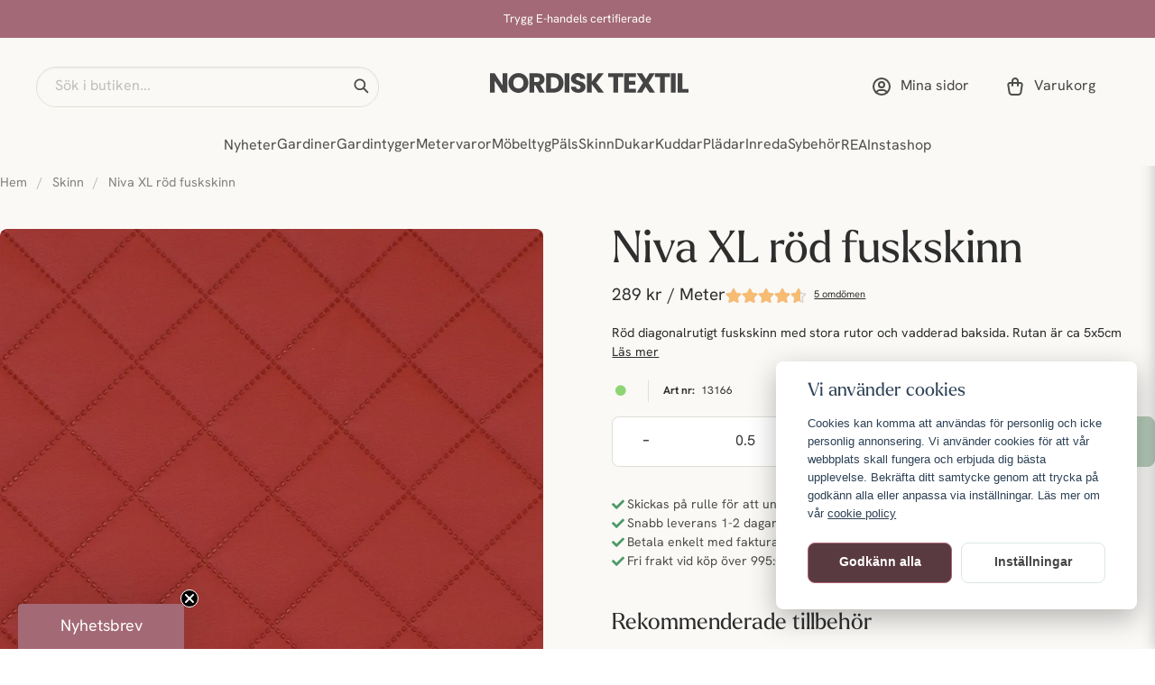

--- FILE ---
content_type: text/html; charset=UTF-8
request_url: https://nordisktextil.se/sv/products/niva-xl-rod
body_size: 59361
content:
<!DOCTYPE html>
<html lang="sv">

<!--

  ,****************,
 ********************
**/   __  _ _  _   \**
**   //\\// \\//    **
**   EHANDEL //     **
**\                /**
 ********************
  `****************`

LEVERERAT AV
NY EHANDEL | https://www.nyehandel.se

VISIT IP: 172.31.6.224
Datum/Tid: 2026-01-13 06:36:45

-->

<head>
    <meta charset="utf-8">
<meta http-equiv="X-UA-Compatible" content="IE=edge">
<meta name="viewport" content="width=device-width, initial-scale=1, maximum-scale=1, user-scalable=0">
<meta name="csrf-token" content="tnJWFQgnPZfMX1iZdAHVONv3xsNDpdLDBbvmELrO">

<link rel="manifest" href="/manifest.json" crossorigin="use-credentials">

    <link rel="icon" href="https://d3dnwnveix5428.cloudfront.net/store_3f0975cf-5f04-4948-bde3-854a3aa8ff47/images/YM6T0olZZDUbkHVpYQRm4Vn8uQBBwwUAsyCIMTt0.png"/>
    


    <title>Niva XL röd diagonalrutigt fuskskinn | nordisktextil.se</title>
    <meta name="title" content="Niva XL röd diagonalrutigt fuskskinn | nordisktextil.se">
    <meta property="og:title" content="Niva XL röd diagonalrutigt fuskskinn | nordisktextil.se">
    <meta property="twitter:title" content="Niva XL röd diagonalrutigt fuskskinn | nordisktextil.se">
    <meta property="twitter:card" content="summary">
    <meta name="description" content="Köp Niva XL röd diagonalrutigt fuskskinn hos nordisktextil.se. Stort utbud av fuskskinn online. Beställ i vår webbutik.">
    <meta property="og:description" content="Köp Niva XL röd diagonalrutigt fuskskinn hos nordisktextil.se. Stort utbud av fuskskinn online. Beställ i vår webbutik.">
    <meta property="og:site_name" content="Nordisk Textil AB">
    <meta name="author" content="Nordisk Textil AB">
    <meta property="og:logo" content="https://d3dnwnveix5428.cloudfront.net/store_3f0975cf-5f04-4948-bde3-854a3aa8ff47/images/LrH0VF7zJnpM5vYWfIpWYXtzCbtqyxPJ4ncRqbfi.png">
    <meta name="image" content="https://d3dnwnveix5428.cloudfront.net/store_3f0975cf-5f04-4948-bde3-854a3aa8ff47/images/0gn8oV4LJbiLUvB1633357695.jpeg">
    <meta property="og:image" content="https://d3dnwnveix5428.cloudfront.net/store_3f0975cf-5f04-4948-bde3-854a3aa8ff47/images/0gn8oV4LJbiLUvB1633357695.jpeg">
    <meta property="twitter:image" content="https://d3dnwnveix5428.cloudfront.net/store_3f0975cf-5f04-4948-bde3-854a3aa8ff47/images/0gn8oV4LJbiLUvB1633357695.jpeg">
    <meta property="og:url" content="https://nordisktextil.se/sv/products/niva-xl-rod">
    <meta property="og:type" content="product">

    <link rel="canonical" href="https://nordisktextil.se/sv/products/niva-xl-rod" />
    <link rel="apple-touch-icon" sizes="180x180" href="https://cdn.nordisktextil.se/[base64]" />
    <link rel="icon" sizes="192x192" type="image/png" href="https://cdn.nordisktextil.se/[base64]" />
    <link rel="icon" sizes="96x96" type="image/png" href="https://cdn.nordisktextil.se/[base64]" />
    <link rel="icon" sizes="32x32" type="image/png" href="https://cdn.nordisktextil.se/[base64]" />
    <link rel="icon" sizes="16x16" type="image/png" href="https://cdn.nordisktextil.se/[base64]" />





    <script type="text/javascript" async="" src="https://static.klaviyo.com/onsite/js/klaviyo.js?company_id=USiKGd"></script>
<script type="text/javascript">
    !function(){if(!window.klaviyo){window._klOnsite=window._klOnsite||[];try{window.klaviyo=new Proxy({},{get:function(n,i){return"push"===i?function(){var n;(n=window._klOnsite).push.apply(n,arguments)}:function(){for(var n=arguments.length,o=new Array(n),w=0;w<n;w++)o[w]=arguments[w];var t="function"==typeof o[o.length-1]?o.pop():void 0,e=new Promise((function(n){window._klOnsite.push([i].concat(o,[function(i){t&&t(i),n(i)}]))}));return e}}})}catch(n){window.klaviyo=window.klaviyo||[],window.klaviyo.push=function(){var n;(n=window._klOnsite).push.apply(n,arguments)}}}}();
    if (typeof klaviyo != 'undefined') {
        klaviyo.push(['identify', {'email' : ""}]);
    }

</script>
<script>
    // Consent Mode prep
    window.dataLayer = window.dataLayer || [];
    function gtag(){dataLayer.push(arguments);}

    if(localStorage.getItem('consentMode') === null){

        const consentMode = {
            'functionality_storage': 'granted',
            'ad_storage': 'denied',
            'ad_user_data': 'denied',
            'ad_personalization': 'denied',
            'analytics_storage': 'denied'
        };
        localStorage.setItem('consentMode', JSON.stringify(consentMode));
        gtag('consent', 'default', consentMode);
        window.dataLayer.push({
            'event': 'cookie_consent_update',
            'value': JSON.parse(localStorage.getItem('consentMode')),
        })
    } else {
        gtag('consent', 'default', JSON.parse(localStorage.getItem('consentMode')));

        window.dataLayer.push({
            'event': 'cookie_consent_update',
            'value': JSON.parse(localStorage.getItem('consentMode')),
        })
    }
</script>

    <script async src="https://www.googletagmanager.com/gtag/js?id=G-KQJ2P61PFP"></script>
    <script>
        window.dataLayer = window.dataLayer || [];
        function gtag(){dataLayer.push(arguments);}
        gtag('js', new Date());

        gtag('config', 'G-KQJ2P61PFP' , {'allow_enhanced_conversions':true});
        gtag('set', 'url_passthrough', true);
        gtag('set', 'ads_data_redaction', true);
    </script>


    <!-- Google Tag Manager -->
    <script>(function(w,d,s,l,i){w[l]=w[l]||[];w[l].push({'gtm.start':
                new Date().getTime(),event:'gtm.js'});var f=d.getElementsByTagName(s)[0],
            j=d.createElement(s),dl=l!='dataLayer'?'&l='+l:'';j.async=true;j.src=
            'https://www.googletagmanager.com/gtm.js?id='+i+dl;f.parentNode.insertBefore(j,f);
        })(window,document,'script','dataLayer', 'GTM-PBZDVDF');</script>
    <!-- End Google Tag Manager -->



    <script>
        !function(f,b,e,v,n,t,s)
        {if(f.fbq)return;n=f.fbq=function(){n.callMethod?
            n.callMethod.apply(n,arguments):n.queue.push(arguments)};
            if(!f._fbq)f._fbq=n;n.push=n;n.loaded=!0;n.version='2.0';
            n.queue=[];t=b.createElement(e);t.async=!0;
            t.src=v;s=b.getElementsByTagName(e)[0];
            s.parentNode.insertBefore(t,s)}(window, document,'script',
            'https://connect.facebook.net/en_US/fbevents.js');
        fbq('init', 391144077898705);
    </script>



<style>
	@import url("https://use.typekit.net/gyl8sxl.css");
</style>


<script type="text/javascript">
	(function() {
				var aws = document.createElement('script');
				aws.type = 'text/javascript';
				if (typeof(aws.async) != "undefined") {aws.async = true; }
				aws.src = 'https://d1pna5l3xsntoj.cloudfront.net/scripts/company/awAddGift.js#6F0D95FE65AD3023A43759F2E9592F04';
				var s = document.getElementsByTagName('script')[0];
				s.parentNode.insertBefore(aws, s);
	})();
</script>

<script src="https://cert.tryggehandel.net/js/script.js?id=e6f3c394-15c3-4ec3-b1cd-d319a978ba16" defer async></script>
<script defer id="pertentoScript" src="https://app.pertento.ai/pertentoRuntime5.js?website-id=4101"></script>
<script type="text/javascript" async="" src="https://static.klaviyo.com/onsite/js/klaviyo.js?company_id=USiKGd">
</script>

    <script type="application/ld+json">{"WebSite":{"@context":"https:\/\/schema.org","@type":"WebSite","url":"https:\/\/nordisktextil.se","potentialAction":{"@type":"SearchAction","target":{"@type":"EntryPoint","urlTemplate":"https:\/\/nordisktextil.se\/sv\/search?query={search_term_string}"},"query-input":"required name=search_term_string"}},"Organization":{"@context":"https:\/\/schema.org","@type":"Organization","url":"https:\/\/nordisktextil.se","logo":"https:\/\/d3dnwnveix5428.cloudfront.net\/store_3f0975cf-5f04-4948-bde3-854a3aa8ff47\/images\/LrH0VF7zJnpM5vYWfIpWYXtzCbtqyxPJ4ncRqbfi.png"},"Product":{"@context":"https:\/\/schema.org","@type":"Product","name":"Niva XL röd fuskskinn","description":"<p>Konstskinn<br> <br><strong>Slitstyrka<\/strong><br>45000 Martindale<\/p>\n<p><strong>Material på framsidan&nbsp;<\/strong><br>100% Polyester&nbsp;<br><br><strong>Material på baksidan<\/strong><br>65% Polyester<br>35% Bomull\n<\/p><p>Ej pwc fri<br> <br> <strong>Bredd<\/strong><br> 138 cm<br><br>Kan användas till bilinredning som&nbsp;innertak dörrsidor m.m.&nbsp;<\/p><p><strong>Tvättinstruktioner <br><\/strong>Skinnet&nbsp;torkas av med&nbsp;trasa och vatten.<br> Använd inga kemikalier.<br><br>Galon konstskinn fuskskinn vinyl&nbsp;\nDetta fuskskinn går utmärkt att sy på vanlig maskin och vi rekommenderar schmetz universal 90 nål till denna produkt och även outdoor 40 tråd.<\/p>","sku":"13166","gtin":null,"offers":{"@type":"Offer","url":"https:\/\/nordisktextil.se\/sv\/products\/niva-xl-rod","availability":"https:\/\/schema.org\/InStock","price":289,"priceCurrency":"SEK","itemCondition":"https:\/\/schema.org\/NewCondition"},"category":"Skinn","brand":{"@type":"Brand","name":""},"image":["https:\/\/cdn.nordisktextil.se\/[base64]","https:\/\/cdn.nordisktextil.se\/[base64]","https:\/\/cdn.nordisktextil.se\/[base64]"],"aggregateRating":{"@type":"AggregateRating","ratingValue":4.6,"reviewCount":5},"review":[{"@type":"review","author":{"@type":"Person","name":"Dan-Göran"},"reviewRating":{"@type":"Rating","bestRating":"5","ratingValue":5,"worstRating":"1"}},{"@type":"review","author":{"@type":"Person","name":"Sören"},"reviewRating":{"@type":"Rating","bestRating":"5","ratingValue":5,"worstRating":"1"}},{"@type":"review","author":{"@type":"Person","name":"Britt-Louise"},"reviewRating":{"@type":"Rating","bestRating":"5","ratingValue":5,"worstRating":"1"}},{"@type":"review","author":{"@type":"Person","name":"Christer"},"reviewRating":{"@type":"Rating","bestRating":"5","ratingValue":3,"worstRating":"1"}},{"@type":"review","author":{"@type":"Person","name":"Kurt"},"reviewRating":{"@type":"Rating","bestRating":"5","ratingValue":5,"worstRating":"1"}}]},"BreadcrumbList":{"@context":"https:\/\/schema.org","@type":"BreadcrumbList","itemListElement":[{"@type":"ListItem","position":1,"item":{"@id":"https:\/\/nordisktextil.se\/sv\/categories\/fuskskinn","name":"Skinn","image":null}},{"@type":"ListItem","position":2,"item":{"@id":"https:\/\/nordisktextil.se\/sv\/categories\/fuskskinn","name":"Skinn","image":null}},{"@type":"ListItem","position":3,"item":{"@id":"https:\/\/nordisktextil.se\/sv\/products\/niva-xl-rod","name":"Niva XL röd fuskskinn","image":null}}]}}</script>

    <link rel="stylesheet" href="/themes/foundation/css/foundation.css?id=f856d9d4af1189e7c0d68b318b1bf59f">

    <link rel="stylesheet" href="https://cdn.jsdelivr.net/gh/lipis/flag-icons@7.0.0/css/flag-icons.min.css" />

    
    <script src="https://www.google.com/recaptcha/api.js?hl=sv" async defer></script>

    <style type="text/css" id="nyts">
        :root{ --primary-color:#171717;--body-background:#FAF9F6;--text-color:#2D2E2D;--title-color:#2D2E2D;--body-font-family:hanken-grotesk, Arial, Helvetica, sans-serif;--title-font-family:larken, Georgia, serif;--body-font-size:1em;--topbar-height:42px;--topbar-background:#A36976;--topbar-color:#FFFFFE;--topbar-font-size:0.7em;--topbar-usp-icon-color:#4c9a68;--announcement-background:#ad6576;--announcement-color:#fff;--announcement-action-background:#fff;--announcement-action-color:#000;--announcement-font-size:1em;--announcement-padding:10px;--header-height:184px;--header-height-touch:110px;--header-background:#FAF9F6;--header-background-touch:#FAF9F6;--header-icon-color:#4D4D4A;--header-icon-color-touch:#4D4D4A;--header-cart-badge-background:#5f946c;--header-cart-badge-color:#FFFFFE;--header-brand-image-max-width:257px;--header-brand-image-max-height:90px;--header-brand-image-max-width-touch:180px;--header-brand-image-max-height-touch:65px;--campaign-bar-background:#f5f5f5;--campaign-bar-color:#454545;--campaign-bar-font-size:1em;--campaign-bar-justify:center;--campaign-bar-font-weight:normal;--campaign-bar-padding:10px;--header-icon-size:24px;--header-icon-size-touch:24px;--navbar-color:#4D4D4A;--navbar-background:#FAF9F6;--navbar-hover-background:#FAF9F6;--navbar-hover-color:#4D4D4A;--navbar-dropdown-background:#FAF9F6;--navbar-dropdown-color:#66635E;--navbar-justify:center;--breadcrumb-background:#FAF9F6;--breadcrumb-color:#828282;--breadcrumb-color-hover:#a9a9a9;--breadcrumb-font-size:0.9em;--breadcrumb-justify:flex-start;--category-description-background:#FAF9F6;--category-description-color:#2D2E2D;--product-box-border-radius:8px;--product-box-border-color:transparent;--product-box-border-size:1px;--product-box-padding:0;--product-box-text-align:none;--product-list-buy-button-background:transparent;--product-list-buy-button-border-color:#E3E6E3;--product-list-buy-button-color:#2D2E2D;--product-box-image-object-fit:contain;--button-buy-background:#729E7C;--button-buy-color:#FFFFFE;--button-border-radius:8px;--checkout-button-background:#729E7C;--checkout-button-border-color:#729E7C;--checkout-button-color:#FFFFFE;--secondary-button-background:#FFFFFF;--secondary-button-border-color:#DDE6E8;--secondary-button-color:#454545;--primary-button-background:#ad6576;--primary-button-border-color:#ad6576;--primary-button-color:#fff;--search-box-color:#2D2E2D;--search-box-border-radius:50px;--search-box-border-size:1px;--search-box-border-color:#DEDDD6;--search-box-background:#FAF9F6;--search-box-width:380px;--search-box-height:45px;--search-box-icon-color:#2D2E2D;--search-box-dropdown-background:#FFFFFE;--search-box-dropdown-hover-background:#FFFFFE;--search-box-dropdown-color:#2D2E2D;--tag-border-radius:8px;--tag-background:#F8F0E9;--tag-border-color:#F8F0E9;--tag-color:#744B54;--tag-font-size:14px;--pagination-border-radius:8px;--pagination-border-color:#F8F0E9;--pagination-background:#F8F0E9;--pagination-color:#5A3A41;--pagination-current-border-color:#5A3A41;--pagination-current-background:#5A3A41;--pagination-current-color:#FFFFFE;--footer-background:#94606B;--footer-color:#E2D1D5;--footer-title-color:#FFFFFE;--footer-link-color:#E2D1D5;--footer-top-bottom-space:48px;--footer-link-color-hover:#2D2E2D;--checkout-background:#FAF9F6;--checkout-header-background:#FAF9F6;--checkout-header-color:#4D4D4A;--checkout-header-height:80px;--checkout-header-height-touch:65px;--progressbar-height:16px;--progressbar-border-radius:6px;--progressbar-background:#e4e4e4;--progressbar-color:#2D2E2D;--progressbar-border-color:transparent;--flex-grid-width:12px;--mobile-tabs-background:#F8F0E9;--mobile-tabs-color:#4D4D4A;--mobile-tabs-active-background:#FAF9F6;--mobile-tabs-active-color:#4D4D4A;--mobile-sub-title-background:#FAF9F6;--mobile-sub-title-color:#4D4D4A;--mobile-sub-show-all-background:#FAF9F6;--mobile-sub-show-all-color:#4D4D4A;--mobile-go-back-background:#FAF9F6;--mobile-go-back-color:#4D4D4A; }:root {	--alto: #dbdbdb;	--green-alt: #8DD573;	--yellow-alt: #F7BB72;	--grey-alt: #B5B5B5;	--green: #729E7C;	--green-hover: #6AA477;	--green-badge: #5f946c;	--accent: #F8F0E9;	--accent-hover: #F4DCD2;	--campaign: #D36464;	--white-50: #FFFFFE;	--white-100: #FFFFFC;	--greige-50: #FEFEFD;	--greige-200: #FAF9F6;	--greige-300: #F8F7F2;	--greige-500: #F4F3EB;	--greige-600: #DEDDD6;	--greige-800: #868681;	--greige-900: #4D4D4A;	--grey-500: #E3E6E3;	--grey-600: #CFD1CF;	--grey-800: #7D7F7D;	--grey-900: #2D2E2D;	--red-100: #E2D1D5;	--red-400: #B58791;	--red-500: #A36976;	--red-600: #94606B;	--red-700: #744B54;	--red-800: #5A3A41;	--red-900: #442C32;	--yellow-50: #FEFDFC;	--yellow-600: #DED6CC;	--yellow-900: #66635E;	--border-radius: 8px;	--primary-color: #171717;	--body-background: var(--greige-200);	--text-color: var(--grey-900);	--title-color: var(--grey-900);	--body-font-family: hanken-grotesk, Arial, Helvetica, sans-serif;	--title-font-family: larken, Georgia, serif;	--topbar-background: var(--red-500);	--topbar-color: var(--white-50);	--header-background: var(--greige-200);	--header-background-touch: var(--greige-200);	--header-icon-color: var(--greige-900);	--header-icon-color-touch: var(--greige-900);	--header-cart-badge-background: var(--green-badge);	--header-cart-badge-color: var(--white-50);	--navbar-color: var(--greige-900);	--navbar-background: var(--greige-200);	--navbar-hover-background: var(--greige-200);	--navbar-hover-color: var(--greige-900);	--navbar-dropdown-background: var(--greige-200);	--navbar-dropdown-color: var(--yellow-900);	--navbar-dropdown-hover-background: var(--greige-200);	--navbar-dropdown-hover-color: var(--greige-900);	--breadcrumb-background: var(--greige-200);	--category-description-background: var(--greige-200);	--category-description-color: var(--grey-900);	--product-box-border-radius: var(--border-radius);	--product-box-padding: 0;	--sale-color: var(--campaign);	--ribbon-sale-background: var(--campaign);	--ribbon-news-background: var(--greige-500);	--ribbon-news-color: var(--grey-900);	--product-list-buy-button-background: transparent;	--product-list-buy-button-border-color: var(--grey-500);	--product-list-buy-button-color: var(--grey-900);	--button-buy-background: var(--green);	--button-buy-color: var(--white-50);	--button-border-radius: var(--border-radius);	--checkout-button-background: var(--green);	--checkout-button-border-color: var(--green);	--checkout-button-color: var(--white-50);	--search-box-color: var(--grey-900);	--search-box-border-radius: 50px;	--search-box-border-size: 1px;	--search-box-border-color: var(--greige-600);	--search-box-background: var(--greige-200);	--search-box-width: 380px;	--search-box-height: 45px;	--search-box-icon-color: var(--grey-900);	--search-box-dropdown-background: var(--white-50);	--search-box-dropdown-hover-background: var(--white-50);	--search-box-dropdown-color: var(--grey-900);	--tag-border-radius: var(--border-radius);	--tag-background: var(--accent);	--tag-border-color: var(--accent);	--tag-color: var(--red-700);	--tag-font-size: 14px;	--pagination-border-radius: var(--border-radius);	--pagination-border-color: var(--accent);	--pagination-background: var(--accent);	--pagination-color: var(--red-800);	--pagination-current-border-color: var(--red-800);	--pagination-current-background: var(--red-800);	--pagination-current-color: var(--white-50);	--footer-background: var(--red-600);	--footer-color: var(--red-100);	--footer-title-color: var(--white-50);	--footer-link-color: var(--red-100);	--footer-top-bottom-space: 48px;	--checkout-background: var(--greige-200);	--checkout-header-background: var(--greige-200);	--checkout-header-color: var(--greige-900);	--checkout-header-height: 80px;	--checkout-header-height-touch: 65px;	--flex-grid-width: 12px;	--mobile-tabs-background: var(--accent);	--mobile-tabs-color: var(--greige-900);	--mobile-tabs-active-background: var(--greige-200);	--mobile-tabs-active-color: var(--greige-900);	--mobile-sub-title-background: var(--greige-200);	--mobile-sub-title-color: var(--greige-900);	--mobile-sub-show-all-background: var(--greige-200);	--mobile-sub-show-all-color: var(--greige-900);	--mobile-go-back-background: var(--greige-200);	--mobile-go-back-color: var(--greige-900);}.product-page .product-detail__information .product-meta #product-sku::before {	content: "Art nr: ";	font-weight: bold;	margin-right: 4px;}#hr-search-input:focus-visible,#search-input:focus-visible {	outline: none !important;}.is-multicolor {	/* background: radial-gradient(circle, #ff0000, #ff9900, #ffff00, #33cc33, #3399ff, #6600cc) !important; */	background: conic-gradient(red,			yellow,			lime,			cyan,			blue,			magenta,			red) !important;}/* search */.store-search .store-search__dropdown .inner-dropdown .dropdown-right .dropdown-view-all a:hover,.store-search .store-search__dropdown .inner-dropdown .dropdown-right .dropdown-view-all,.store-search .store-search__dropdown .inner-dropdown .dropdown-left,.store-search .store-search__dropdown .inner-dropdown .dropdown-right {	background: var(--body-background);}.store-search .store-search__dropdown .inner-dropdown .dropdown-left {	background: #f6f4ee;}.store-search .search-field .input,.search-field input.input::placeholder,input,input::placeholder {	font-family: var(--body-font-family) !important;}.store-search .store-search__dropdown .image img {	width: auto;	mix-blend-mode: multiply;	max-height: 64px;	aspect-ratio: 1/1;	margin-inline: auto;}.store-search .store-search__dropdown .inner-dropdown .dropdown-right ul li a .image {	width: 64px;}html {	scroll-behavior: smooth;}.products>* {	padding: 24px 12px;}.show {	display: block !important;}.hide {	display: none !important;}body.header-fixed-shrinked header {	height: unset;}@media screen and (min-width: 1200px) {	.container:not(.is-max-desktop):not(.is-max-widescreen) {		max-width: 1300px;	}}@media screen and (min-width: 1024px) {	.container {		max-width: unset;	}}body .main-wrapper main {	margin-top: 185px;	padding: 0;}body .main-wrapper main.store-main .store-startpage .section {	padding: 72px 40px 0;}body .main-wrapper main.store-main .store-startpage {	padding: 0;}body main.store-main:not(main.store-main:has(> .store-startpage)),body .main-wrapper main.store-main:has(> div.store-page),body .main-wrapper main.store-main:has(> article.category-description),body .main-wrapper main.store-main:has(> div.product-wrapper) {	padding: 30px 56px;}body .main-wrapper main.store-main .store-startpage .template-components__product-list .section {	padding: 72px 0 0 40px;}body .main-wrapper main.store-main .store-startpage .template-components__category-boxes .section:has(.category__world),body .main-wrapper main.store-main .store-startpage .template-components__product-list .section:has(> #pl-6175) {	padding: 72px 0 16px 40px;	/*pl-6185*/}@media screen and (max-width: 1023px) {	.breadcrumb {		font-size: 13px;		padding-left: 0;		padding-right: 0;	}	body .main-wrapper main {		margin-top: 110px;	}	body main.store-main:not(main.store-main:has(>.store-startpage)),	body .main-wrapper main.store-main:has(> div.store-page),	body .main-wrapper main.store-main:has(> article.category-description),	body .main-wrapper main.store-main:has(> div.product-wrapper) {		padding: 0 32px;	}	body .main-wrapper main.store-main .store-startpage .section {		padding: 72px 32px 0;	}	body .main-wrapper main.store-main .store-startpage .template-components__product-list .section {		padding: 32px 0 0 32px;	}	body .main-wrapper main.store-main .store-startpage .template-components__benefit-boxes .section:has(.custom__benefits--box) {		padding: 40px 0 0;	}	body .main-wrapper main.store-main .store-startpage .template-components__category-boxes .section:has(.category__world),	body .main-wrapper main.store-main .store-startpage .template-components__product-list .section:has(> #pl-6175) {		/*pl-6185*/		padding: 72px 0 16px 32px;	}}@media screen and (max-width: 768px) {	body main.store-main:not(main.store-main:has(>.store-startpage)),	body .main-wrapper main.store-main:has(> div.store-page),	body .main-wrapper main.store-main:has(> article.category-description),	body .main-wrapper main.store-main:has(> div.product-wrapper) {		padding: 0 16px;	}	body .main-wrapper main.store-main .store-startpage .section {		padding: 48px 16px 0;	}	body .main-wrapper main.store-main .store-startpage .template-components__product-list .section {		padding: 40px 0 0 16px;	}	body .main-wrapper main.store-main .store-startpage .template-components__category-boxes .section:has(.category__world),	body .main-wrapper main.store-main .store-startpage .template-components__product-list .section:has(> #pl-6185) {		padding: 48px 0 16px 16px;	}}/* store-page */.template-components__text-editor .section {	padding: 40px 0 16px;}.template-components__text-editor h1 {	font-family: var(--title-font-family);	font-size: 49px;	font-style: normal;	font-weight: 400;	line-height: 100%;	margin-bottom: 16px;}.template-components__text-editor p {	font-size: 14px;	font-style: normal;	font-weight: 400;	line-height: 150%;}@media screen and (max-width: 1023px) {	.template-components__text-editor .section {		padding: 16px 0 16px;	}	.template-components__text-editor h1 {		font-size: 25px;		line-height: 140%;	}}/* PDP */.custom__features {	display: none;}.product-accessories .accessory .product-list-card__content .details__action .price {	font-size: 16px;	font-weight: 400;	line-height: 140%;}.wrap .stock-price .price .sales-unit {	font-size: 19px;	font-weight: 400;	line-height: 140%;}.product-page .section {	padding: 0;}.product-page .product-detail__information .title {	font-size: 49px;	font-style: normal;	font-weight: 400;	line-height: 100%;	margin-bottom: 8px;}.product-page .product-detail__information .product-meta a img {	mix-blend-mode: darken;}.product-page .product-image-slider__slides .slide a img {	width: 100%;	left: unset;	top: unset;	transform: unset;	border-radius: var(--border-radius);}.product-page .product-image-slider__thumbnails {	margin-top: 16px;}.wrap {	display: flex;	gap: 12px;	align-items: center;}.wrap .rating .count {	text-decoration: underline;}.wrap #product-price {	font-size: 19px;	font-style: normal;	font-weight: 400;	line-height: 140%;}.product-page .product-detail__information .short-description {	margin: 16px 0;}.product-page .product-detail__information .short-description a::before {	content: "";}.product-page .product-detail__information .short-description a {	font-size: 14px;	font-style: normal;	font-weight: 400;	line-height: 150%;}.custom__collections .collection-carousel .flickity-viewport .flickity-slider {	overflow-x: scroll;	height: 150%;}.custom__collections .collection-carousel {	background: unset;}.custom__collections .collection-carousel .collection-carousel-cell__image,.custom__collections .collection-carousel .collection-carousel-cell__image a,.custom__collections .collection-carousel .collection-carousel-cell__image img {	border-radius: inherit;}.custom__collections .collection-carousel .collection-carousel-cell {	border-radius: 50%;	height: 56px;	width: 56px;	padding: 3px;	transition: all .1s ease-in;}.custom__collections .collection-carousel .collection-carousel-cell:hover {	border-color: var(--greige-900);}.custom__collections .flickity-button {	display: none;}.custom__collections .product-collection h3 {	font-size: 14px;	font-style: normal;	font-weight: 400;	line-height: 150%;}.product-accessories {	margin-top: 40px;}.product-page .product-detail__information .product-accessories .accessory {	border-bottom: 0;}.product-page-lists__similar-products .container h2,.product-page .product-information .related-categories h3,.product-page .product-detail__information .product-accessories h3 {	border-bottom: 0;	font-size: 25px;	font-style: normal;	font-weight: 400;	line-height: 140%;	padding: 0;	margin-bottom: 16px;}.product-page .product-accessories h3 {	border: 0;	font-size: 25px;	font-style: normal;	font-weight: 400;	line-height: 140%;}.buy-form__controls .field.has-addons .control {	height: 100%;}.buy-form__controls .field.has-addons .control,.product-accessories .accessory .product-list-card__content {	display: flex;	align-items: center;}.product-accessories__items .accessory .product-list-card {	gap: 16px;	position: relative;}.product-accessories__items .accessory .product-list-card .product-list-card__image {	border-radius: 8px;	width: 120px;	height: 120px;	flex: 0 1 120px}.product-accessories__items .accessory .product-list-card .product-list-card__image .ratio {	width: 100%;	height: 100%;	display: flex;	justify-content: center;	align-items: center}.product-accessories__items .accessory .product-list-card .product-list-card__image .ratio img {	mix-blend-mode: darken;	max-width: 100%;	max-height: 100%;	border-radius: var(--border-radius);}.product-accessories .accessory .product-list-card__content .details {	flex-direction: column;	gap: 12px;}.product-accessories .accessory .product-list-card__content .details__text {	width: 100%;}.product-accessories .accessory .product-list-card__content .details__text>a {	display: flex;	flex-direction: column-reverse;}.product-accessories .accessory .product-list-card__content .details__action {	width: 100%;	margin-left: 0;	flex-direction: row;	gap: 16px;	align-items: center;	justify-content: space-between;}.product-accessories .accessory .product-list-card__content .details__text .name {	font-family: var(--body-font-family);	font-size: 16px;	font-style: normal;	font-weight: 400;	line-height: 140%;}.product-accessories .accessory .product-list-card__content .details__text .primary-category {	color: var(--greige-800);	font-size: 13px;	font-style: normal;	font-weight: 400;	line-height: 150%;	text-transform: capitalize;}.product-accessories .accessory .product-list-card__content .details__action .buy-controls .buy-form {	position: absolute;	bottom: 20px;}.product-accessories .accessory .product-list-card__content .details__action .buy-controls .button {	padding: 16px 24px;	border-radius: 25px;	background-color: transparent;	border-color: var(--grey-500);	height: unset;	color: var(--greige-900);	font-size: 16px;	font-style: normal;	font-weight: 400;	line-height: normal;}.product-accessories .accessory .product-list-card__content .details__action .buy-controls .button:hover {	background-color: transparent;	border-color: var(--grey-500);	color: var(--greige-900);}.product-accessories .accessory .product-list-card__content .details__action .buy-controls .button::before {	content: "";	background-image: url(https://nyehandel-storage.s3.eu-north-1.amazonaws.com/store_3f0975cf-5f04-4948-bde3-854a3aa8ff47/files/media/new-assets/basket-add.svg);	background-repeat: no-repeat;	background-size: contain;	background-position: center;	width: 20px;	height: 20px;	margin-right: 8px;}.product-page .buy {	text-transform: unset;}.meta-usp-buy-container .buy-form__controls {	display: grid;	grid-template-columns: repeat(2, 1fr);	gap: 8px;}.meta-usp-buy-container .buy-form__controls .field {	margin: 0;	border: 1px solid var(--greige-600);	border-radius: var(--border-radius);	height: 56px;}.meta-usp-buy-container .buy-form__controls .field .control:first-child,.meta-usp-buy-container .buy-form__controls .field .control:last-child {	width: 25%;}.meta-usp-buy-container .buy-form__controls .field .control:nth-child(2) {	width: 50%;}.meta-usp-buy-container .buy-form__controls .field .control:nth-child(2) .input {	font-size: 16px;}.meta-usp-buy-container .buy-form__controls .field .control .button,.meta-usp-buy-container .buy-form__controls .field .control .input {	height: 100%;	width: 100%;	border: 0;	box-shadow: none;	font-size: 24px;	font-weight: 400;}.pdp__wrap--ups-feat {	margin: 32px 0 16px;}@media screen and (max-width: 400px) {	.pdp__wrap--ups-feat {		gap: 16px;	}}.product-page .product-detail__information .featured-properties {	margin: 0;	list-style: none;	display: flex;	gap: 8px;	flex-wrap: wrap;}.product-page .product-detail__information .featured-properties li {	border-radius: 16px;	border: 1px solid var(--alto);	padding: 6px 16px;}.custom-product-usp ul {	display: flex;	flex-direction: column;	gap: 8px;}.custom-product-usp ul li {	display: flex;	align-items: center;	gap: 8px;	color: var(--greige-900);	font-size: 14px !important;	font-style: normal;	font-weight: 400;	line-height: 150%;}.accordion {	border: 0;}.accordion .accordion-item:first-child {	border-top: 1px solid var(--border-color);}.accordion .accordion-item,.accordion .accordion-item:last-child {	border-bottom: 1px solid var(--border-color);}.accordion button.accordion-button {	background-color: transparent;	font-size: 16px;	font-style: normal;	font-weight: 600;	line-height: 140%;	color: var(--primary-color) !important;}.readmore .readmore__toggle {	text-align: left;	font-size: 14px;}.readmore .readmore__toggle::before {	display: none;}.product-description h3 {	font-family: var(--body-font-family);	font-size: 16px;	font-style: normal;	font-weight: 600;	line-height: 24px;}.product-properties__table tr:nth-of-type(2n+1) {	background-color: var(--greige-600);}.product-properties__head,.table {	background-color: transparent;}.question-listing .question-listing-content__question {	background: transparent;}.accordion a.accordion-button .icon {	border: 0;}.product-page .product-information {	gap: 75px;}.product-page-lists__recently-visited-products h2 {	font-size: 39px;	font-style: normal;	font-weight: 400;	line-height: 100%;	margin-bottom: 24px;}.product-card__image .buy-more-pay-less {	text-align: center;}@media screen and (max-width: 1150px) {	.product-accessories .accessory .product-list-card__content .details__action .buy-controls .button {		text-indent: -9999px;		padding: 12px;	}	.product-accessories .accessory .product-list-card__content .details__action .buy-controls .button::before {		margin-right: 0;	}}@media screen and (max-width: 1023px) {	.product-page-lists__recently-visited-products h2 {		line-height: 140%;		font-size: 25px;	}	#product-page .product-page-lists__similar-products .product-card .buy-controls {}	.product-page .product-detail__information .title {		font-size: 31px;		line-height: 120%;	}	.product-page .product-information {		flex-direction: column;		gap: 56px;	}}@media screen and (max-width: 768px) {	.meta-usp-buy-container .buy-form__controls {		grid-template-columns: repeat(1, 1fr);	}	.meta-usp-buy-container .buy-form__controls .action {		height: 56px;	}}/* category page */.category-description {}#te-5585 h1,.category-description h1 {	font-size: 49px;	font-style: normal;	font-weight: 400;	line-height: 100%;	margin-bottom: 16px;}.category-description .readmore__content {	max-width: 740px;}.category-description .readmore__content p {	font-size: 14px;	font-style: normal;	font-weight: 400;	line-height: 150%;}section.main-container.has-sidebar .main-content {	padding: 0;	width: 100%;}section.main-container.has-sidebar .aside,#te-5585 .readmore .readmore__toggle::before,.category-description .readmore .readmore__toggle::before {	display: none;}article.category-description a,#te-5585 .readmore .readmore__toggle {	text-decoration: underline;	font-weight: 400;	text-align: center;}.product-information div .related-categories .tags,section.main-container.has-sidebar .main-content section .tags {	gap: 8px;	margin-bottom: 24px;}.product-information div .related-categories .tags .tag,section.main-container.has-sidebar .main-content section .tags .tag {	margin: 0;	font-weight: 600;	line-height: 150%;	padding: 16px;	height: unset;}.product-page .product-information .related-categories .tags .tag {	font-size: 14px;}.category-sort {	margin: 24px 0;}.product-filter-item input[type="checkbox"] {	accent-color: var(--grey-900);}.category-sort .product-filter__filters__filter .product-filter-button {	background-color: var(--red-800);	border-radius: var(--border-radius);	height: unset;	padding: 16px 48px;}.category-sort .mobile-filter {	display: flex;	gap: calc(50% - 125px);	width: 100%;}.category-sort .filters__counter {	color: var(--greige-900);	font-size: 13px;	font-style: normal;	font-weight: 400;	line-height: 150%;	display: flex;	align-items: flex-end;}.button .icon:last-child:not(:first-child),.product-filter__filters__filter button span.icon {	margin: 0;}.product-filter-button .icon .fa-filter::before {	content: "";	width: 20px;	height: 20px;	background-repeat: no-repeat;	background-size: contain;	background-position: center;	display: inline-block;	background-image: url(https://nyehandel-storage.s3.eu-north-1.amazonaws.com/store_3f0975cf-5f04-4948-bde3-854a3aa8ff47/files/media/new-assets/filter.svg)}.sort-control .sort-button .dropdown-trigger .button {	background-color: transparent;	border-color: var(--greige-600);	padding: 16px 48px;	height: unset;}.sort-control .sort-button .dropdown-trigger .button .icon:first-child {	display: none;}.load-more-products button {	background: var(--pagination-background);	border-color: var(--pagination-border-color);	color: var(--pagination-color);}.load-more-products button:hover {	background: var(--pagination-background);	border-color: #b5b5b5;	color: var(--pagination-color);}@media screen and (max-width: 1023px) {	#te-5585 h1,	.category-description h1 {		font-size: 25px;		line-height: 140%;	}	section.main-container.has-sidebar .main-content section .tags {		flex-wrap: nowrap;		scrollbar-width: none;		overflow: auto;		padding: 4px 0;	}}@media screen and (max-width: 768px) {	.category-sort {		margin: 24px 0 46px;		position: relative;	}	.category-sort .filters__counter {		position: absolute;		bottom: -40px;		left: 50%;		transform: translateX(-50%);	}	.category-sort .product-filter__filters__filter .product-filter-button,	.sort-control .sort-button .dropdown-trigger .button {		padding: 8px 16px;	}}/* category__world */.category__world h2 {	font-size: 39px;	line-height: 100%;	font-weight: 400;	margin-bottom: 24px;}.category__world .category-boxes-columns {	margin: 0;	flex-wrap: nowrap;	width: 100%;	overflow-x: scroll;	gap: 24px;	scrollbar-width: none;	scroll-snap-type: x mandatory;}.category__world .category-boxes-columns::-webkit-scrollbar {	display: none;}.category__world .category-boxes-columns__column {	padding: 0;	border: 0;	background: linear-gradient(180deg, rgba(45, 46, 45, 0) 0%, rgba(45, 46, 45, 1) 100%);}.category__world .category-boxes-columns__column__content__title {	color: var(--greige-50);	font-size: 14px;	font-style: normal;	font-weight: 400;	line-height: 120%;	letter-spacing: 1.4px;	text-transform: uppercase;	margin-bottom: 8px;}.category-boxes-columns.has-text-inside .category-boxes-columns__column .category-boxes-columns__column__content p {	text-shadow: none;}.category__world .category-boxes-columns.has-text-inside .category-boxes-columns__column .category-boxes-columns__column__content h3 {	color: var(--greige-50);	font-size: 31px;	font-style: normal;	font-weight: 400;	line-height: 120%;	text-overflow: initial;	white-space: preserve;	margin-bottom: 16px;	text-shadow: none;}.category__world .category-boxes-columns.has-text-inside .category-boxes-columns__column .category-boxes-columns__column__content p:last-of-type {	padding: 16px 24px;	background-color: var(--white-100);	border-radius: var(--border-radius);	color: var(--grey-900);	text-align: center;	font-size: 16px;	font-style: normal;	font-weight: 400;	line-height: normal;}.category__world .category-boxes-columns.has-text-inside .category-boxes-columns__column .category-boxes-columns__column__content {	justify-content: flex-end;	align-items: flex-start;	padding: 24px 16px;}.category__world .category-boxes-columns.has-4>* {	margin: 0;	min-width: 280px;	scroll-snap-align: start;	border-radius: var(--border-radius);}@media screen and (max-width: 1023px) {	.category__world h2 {		font-size: 25px;		line-height: 140%;	}	.category__world .category-boxes-columns {		gap: 16px;	}	.category__world .category-boxes-columns.has-text-inside .category-boxes-columns__column .category-boxes-columns__column__content span {		font-size: 14px;	}	.category__world .category-boxes-columns.has-4>* {		min-width: 260px;	}	.category__world .category-boxes-columns__column {		height: 415px !important;	}}/* produkt kort */.product-page .product-detail__information .variants .field .label {	font-family: var(--title-font-family);	font-size: 25px;	font-style: normal;	font-weight: 400;	line-height: 140%;	letter-spacing: initial;	text-transform: capitalize;	margin-bottom: 4px;}.variants .select:not(.is-multiple) {	height: 56px;}.product-page .product-detail__information .variants select {	height: 100%;	border-radius: var(--border-radius);	font-family: var(--title-font-family);	font-size: 16px;	font-style: normal;	font-weight: 400;	line-height: 140%;}.buy-form {	margin: 0;}.product-card .buy-controls .buy-form .action .button {	width: 40px;	height: 40px;	text-indent: -9999px;	border-radius: inherit;	background-color: var(--greige-200);	overflow: hidden;	line-height: 1000%;}.product-card .buy-controls.is-small .button:hover {	background-color: var(--green);}.product-card .buy-controls.is-small .monitor-button:hover {	background-color: var(--campaign);}.product-card .buy-controls .button::before {	content: "";	display: inline-block;	background: url(https://nyehandel-storage.s3.eu-north-1.amazonaws.com/store_3f0975cf-5f04-4948-bde3-854a3aa8ff47/files/media/new-assets/basket-add.svg);	background-repeat: no-repeat;	background-size: contain;	background-position: center;	position: absolute;	width: 18px;	height: 18px;}.product-card .buy-controls .action {	border-radius: 100%;}.product-card .buy-controls {	margin: 0;	position: absolute;	bottom: 0;	right: 0;}.product-card {	background: var(--greige-200);	position: relative;	height: fit-content;}.product-card__image {	border-radius: var(--border-radius);	background-color: var(--white-50);}.product-card__image img {	mix-blend-mode: darken;}.fa-cubes::before {	content: "\f111"}.product-card .has-text-danger::after {	content: "Slut i lager";}.product-card .has-text-success::after {	content: "I lager";}.product-card .has-text-danger,.product-card .has-text-success {	width: 100%;}.has-text-danger,.has-text-success {	color: var(--greige-900) !important;}.product-card-inventory-status .icon {	justify-content: flex-start;	align-items: center;	gap: 6px;}.has-text-success>.fas,.has-text-success>.icon {	color: var(--green-alt) !important;	margin-left: -5px;}.product-card .icon.has-text-success {	width: 100%;	gap: 6px;	justify-content: flex-start;}.has-text-danger>.fas,.has-text-danger>.icon {	color: var(--campaign) !important;	margin-left: -5px;}.details-wrapper {	padding: 8px;}.details-wrapper .details {	display: flex;	flex-direction: column;}.product-card .details .name {	color: var(--grey-900);	font-family: var(--body-font-family);	font-size: 16px;	font-style: normal;	font-weight: 400;	line-height: 140%;}.product-card a {	order: -1;}.product-card .details .primary-category {	order: 2;	color: var(--greige-800);	font-size: 13px;	font-style: normal;	font-weight: 400;	line-height: 150%;	margin-top: 4px;	text-transform: capitalize;}.product-card .offer {	position: absolute;	bottom: 18px;}.product-card .rating {	order: 3;	padding: 8px 0;	flex-basis: 40px;}.product-card .offer .price.has-comparison {	/*display: flex;  gap: 10px;  align-items: center;  justify-content: flex-end;*/	color: var(--campaign);	font-size: 16px;	font-style: normal;	font-weight: 400;	line-height: 140%;}.product-card .offer .price span {	display: inline;}.product-card .offer .price span.comparison {	color: var(--greige-800);	font-size: 12px;	font-style: normal;	font-weight: 400;	line-height: 150%;	display: block;}.product-card .featured-properties {	margin: 0;	order: 3;	flex-basis: 32px;	width: fit-content;	display: flex;	gap: 8px;	flex-wrap: wrap;	/* margin-bottom: 35px; */}.product-card .featured-properties li {	border-radius: 16px;	border: 1px solid var(--alto);	padding: 6px 16px;}.product-card .product-card-inventory-status {	position: absolute;	bottom: -6px;	left: 12px;}.product-card__short-description {	display: none;}.product-page .product-detail__media .ribbons .ribbon,.product-card .ribbon.news,.product-card .ribbon.campaign,.product-card .ribbon.sale {	text-transform: capitalize;	border-radius: var(--border-radius);	padding: 2px 8px 0;	font-size: 13px;	font-style: normal;	font-weight: 600;	line-height: 150%;}.product-card .ribbon.news {	left: 10px;	top: 10px;	color: var(--grey-900);}.product-card .ribbon.campaign {	right: 10px;	top: 10px;}@media screen and (max-width: 1023px) {	.product-card .offer {		bottom: 4px;	}	.product-card .details .name {		text-overflow: unset;		white-space: break-spaces;	}}@media screen and (max-width: 500px) {	.product-card .featured-properties {		flex-basis: 32px;	}}/* exponeringslistor */.template-components__product-list .infinity-slider .card {	max-width: 280px;	height: fit-content;}.template-components__product-list .infinity-slider-carousel.has-4 {	grid-auto-columns: calc(25% - 32px);}.template-components__product-list .infinity-slider .arrow-button {	top: -42px;	box-shadow: none;	border: 1px solid var(--grey-600);	width: 56px;	height: 56px;	display: grid;	place-items: center;}.template-components__product-list .infinity-slider .arrow-button:first-child {	left: unset;	right: 100px;}.template-components__product-list .infinity-slider .arrow-button:last-child {	right: 32px;}.template-components__product-list .infinity-slider .arrow-button:active {	transform: translateY(-28px) scale(1);}.template-components__product-list .fa-angle-right::before {	content: "";	background-image: url(https://nyehandel-storage.s3.eu-north-1.amazonaws.com/store_3f0975cf-5f04-4948-bde3-854a3aa8ff47/files/media/new-assets/arrow-right.svg);	height: 24px;	width: 24px;	background-repeat: no-repeat;	background-size: contain;	background-position: center;	display: inherit;}.template-components__product-list .fa-angle-left::before {	content: "";	background-image: url(https://nyehandel-storage.s3.eu-north-1.amazonaws.com/store_3f0975cf-5f04-4948-bde3-854a3aa8ff47/files/media/new-assets/arrow-left.svg);	height: 24px;	width: 24px;	background-repeat: no-repeat;	background-size: contain;	background-position: center;	display: inherit;}.template-components__product-list .pl-list h2 {	font-size: 39px;	font-style: normal;	font-weight: 400;	line-height: 100%;	margin-bottom: 24px;}@media screen and (max-width: 1023px) {	.template-components__product-list .pl-list h2 {		line-height: 140%;		font-size: 25px;	}	.template-components__product-list .infinity-slider .arrow-button {		width: 40px;		height: 40px;		z-index: 1;	}}@media screen and (max-width: 900px) {	.infinity-slider-carousel {		grid-auto-columns: calc(33% - 16px) !important;	}}@media screen and (max-width: 768px) {	.template-components__product-list .infinity-slider .arrow-button:first-child {		right: 68px;	}	.template-components__product-list .infinity-slider .arrow-button:last-child {		right: 16px;	}}@media screen and (max-width: 650px) {	.template-components__product-list .pl-list h2 {		max-width: 250px;	}	.infinity-slider-carousel {		grid-auto-columns: calc(50% - 16px) !important;	}}/* custom__categories */.category-boxes.custom__categories.has-2-per-row {	height: 560px;}.custom__categories .category-boxes-columns {	flex-wrap: nowrap;	margin: 0;	width: unset;	height: 560px;	gap: 24px;}.custom__categories .category-boxes-columns>* {	background: unset;	height: inherit;}.custom__categories .category-boxes-columns.has-2>* {	margin: 0;	width: 100%;}.custom__categories .category-boxes-columns__column:hover {	text-decoration: none}.custom__categories .category-boxes-columns__column {	align-items: center;	border: 0;	display: block;	overflow: initial;	padding: 0;	position: relative;	width: unset;	height: 100%;}.custom__categories .category-boxes-columns__column .category-boxes-columns__column__image {	margin-right: 0;	background: unset;	display: block;	width: 100%;	height: 100%;	background-size: cover;	background-repeat: no-repeat;	background-position: center;}.custom__categories .category-boxes-columns__column__content__video {	width: 100%;	height: 100%;	object-fit: cover;}.custom__categories .category-boxes-columns__column__content {	position: absolute;	bottom: 0;	padding: 48px 40px;	color: var(--white-50);	font-style: normal;	font-weight: 400;}.custom__categories .category-boxes-columns__column__content__title {	font-size: 14px;	line-height: 120%;	letter-spacing: 1.4px;	text-transform: uppercase;	margin-bottom: 4px;}.custom__categories .category-boxes-columns__column__content p:last-of-type {	font-family: var(--title-font-family);	font-size: 39px;	line-height: 100%;	margin-bottom: 40px;}.custom__categories .category-boxes-columns__column__content span {	padding: 16px 24px;	border-radius: 8px;	background: var(--white-100);	color: var(--grey-900);	text-align: center;	font-size: 16px;	font-style: normal;	font-weight: 400;	line-height: normal;}@media screen and (max-width: 1023px) {	.custom__categories .category-boxes-columns,	.category-boxes.custom__categories.has-2-per-row {		height: 340px;	}	.custom__categories .category-boxes-columns {		gap: 16px;	}	.custom__categories .category-boxes-columns__column__content {		padding: 38px 26px;	}	.custom__categories .category-boxes-columns__column__content__title {		font-size: 13px;		letter-spacing: 1.3px;	}	.custom__categories .category-boxes-columns__column__content p:last-of-type {		font-size: 24px;		line-height: 140%;		padding-bottom: 14px;		margin-bottom: 10px;	}}@media screen and (max-width: 768px) {	.custom__categories .category-boxes-columns {		flex-direction: column;		height: 100%	}	.custom__categories .category-boxes-columns>* {		height: 400px;	}	.category-boxes.custom__categories.has-2-per-row {		height: unset;	}}/* footer */footer {	background-color: var(--red-600) !important;}.page-footer .container .component h3 {	color: var(--footer-title-color);	font-family: var(--body-font-family);	margin-bottom: 12px;	font-size: 14px !important;	font-style: normal;	font-weight: 400;	line-height: 120%;	letter-spacing: 1.4px;	text-transform: uppercase;}.footer__column .component-columns__column,.component-columns__column.component-8205,.component-columns__column.component-7544 {	width: 100%;}.footer-components__account-links ul,.page-links {	display: flex;	gap: 12px;	flex-direction: column;}.page-links li a:hover {	color: var(--footer-link-color);}.page-footer .container .components {	padding: 40px 40px 0;}.component.footer-components__columns,.component-columns__column.component-6193 {	width: 100% !important;	padding: 0 !important;	/*6181*/}.footer__custom--section {	padding: 72px 0 0;}.footer__custom--row {	display: flex;	justify-content: space-between;}.footer__custom--row:first-of-type {	padding-bottom: 32px;}.footer__custom--row:last-of-type {	border-top: 1px solid var(--red-400);	padding-top: 32px;}.footer__logo--wrap a:hover {	color: var(--footer-link-color);}.footer__logo--wrap p {	font-size: 13px;	font-style: normal;	font-weight: 400;	line-height: 150%;}.footer__logo--wrap img {	max-width: 240px;}.footer__socials--wrap {	display: flex;	gap: 8px;	align-items: center;	justify-content: flex-end;}.footer__socials--wrap a {	padding: 16px 24px;	border-radius: var(--border-radius);	border: 1px solid var(--red-400);	color: var(--yellow-50);	text-align: center;	font-size: 13px;	font-style: normal;	font-weight: 600;	line-height: 150%;}.footer__socials--wrap a:hover {	color: var(--red-400);	background-color: var(--white-50);}.footer__teh--wrap {	display: flex;	gap: 16px;	align-items: center;	max-width: 270px;}.footer__teh--wrap p {	margin-bottom: 0;}.footer__teh--wrap a img {	max-width: 56px;	max-height: 56px;}.footer__svg--wrap {	display: flex;	align-items: center;	gap: 32px;}.footer__svg--wrap svg {	max-width: 100px;	max-height: 20px;}.footer__svg--wrap svg:last-child {	max-height: 25px;}@media screen and (max-width: 1023px) {	footer .components .component {		margin: unset;		max-width: unset;	}	.page-footer .container .components {		row-gap: 16px;		text-align: left;		column-gap: 10px;	}	.page-footer .container .components {		padding: 0;	}}@media screen and (max-width: 768px) {	.footer__custom--row {		flex-direction: column;		justify-content: unset;		align-items: center;	}	.footer__custom--row:last-of-type {		flex-direction: column-reverse;		row-gap: 32px;	}	.footer__logo--wrap {		padding-bottom: 8px;		text-align: center;	}}/* reviews */.template-components__reviews-feed {	padding-bottom: 114px;}.rating .stars-inner::before {	color: var(--yellow-alt);}.latest-reviews-feed__header {	margin-bottom: 50px;}.latest-reviews-feed__header h2 {	font-size: 39px;	font-style: normal;	font-weight: 400;	line-height: 100%;	margin-bottom: 24px;}.latest-reviews-feed__header .rating {	flex-direction: unset;	flex-wrap: wrap;	width: 375px;	text-align: center;	gap: 16px;}.latest-reviews-feed__header .rating .reviews-avg {	font-size: 25px;	font-style: normal;	font-weight: 400;	line-height: 120%;	letter-spacing: 1.25px;	flex-basis: 15%;}/*.latest-reviews-feed__header .rating .stars-outer {  flex-basis: 50%;}*/.latest-reviews-feed__header .rating .reviews-count {	flex-basis: 80%;	font-size: 14px;	font-style: normal;	font-weight: 400;	line-height: 120%;	letter-spacing: 1.4px;	text-transform: uppercase;}.latest-reviews-feed .infinity-slider-carousel,.latest-reviews-feed .infinity-slider-carousel .card {	border-radius: 0;	background-color: unset;}.reviews-feed .infinity-slider .infinity-slider-carousel {	gap: 0;}.latest-reviews-feed .infinity-slider .arrow-button {	top: unset;	bottom: -32%;	transform: translateX(-50%) translateY(32%);	box-shadow: none;	border: 1px solid var(--grey-600);	width: 56px;	height: 56px;	display: grid;	place-items: center;}.latest-reviews-feed .infinity-slider .arrow-button:first-child {	left: calc(50% - 6px - 56px);}.latest-reviews-feed .infinity-slider .arrow-button:last-child {	right: calc(50% - 6px - 56px);}.latest-reviews-feed .infinity-slider .arrow-button:active {	transform: translateX(-50%) translateY(32%) scale(1);}.latest-reviews-feed .fa-angle-right::before {	content: "";	background-image: url(https://nyehandel-storage.s3.eu-north-1.amazonaws.com/store_3f0975cf-5f04-4948-bde3-854a3aa8ff47/files/media/new-assets/arrow-right.svg);	height: 24px;	width: 24px;	background-repeat: no-repeat;	background-size: contain;	background-position: center;	display: inherit;}.latest-reviews-feed .fa-angle-left::before {	content: "";	background-image: url(https://nyehandel-storage.s3.eu-north-1.amazonaws.com/store_3f0975cf-5f04-4948-bde3-854a3aa8ff47/files/media/new-assets/arrow-left.svg);	height: 24px;	width: 24px;	background-repeat: no-repeat;	background-size: contain;	background-position: center;	display: inherit;}.reviews-feed .reviews-feed__review {	gap: 0;	border-radius: 0;	border-color: var(--greige-600);}.card .reviews-feed__review {	position: relative;}.reviews-feed .reviews-feed__review {	padding: 24px;}.card .reviews-feed__review .rating {	margin-bottom: 8px;}.card .reviews-feed__review .rating .verified-review {	position: absolute;	bottom: 42px;	color: var(--grey-800);	font-size: 13px;	font-style: normal;	font-weight: 400;	line-height: 150%;	display: flex;	align-items: center;	gap: 4px;}.card .reviews-feed__review .rating .verified-review .fa-check-circle::before {	content: "";	background-image: url(https://nyehandel-storage.s3.eu-north-1.amazonaws.com/store_3f0975cf-5f04-4948-bde3-854a3aa8ff47/files/media/new-assets/verified.svg);	height: 13px;	width: 13px;	background-repeat: no-repeat;	background-size: contain;	background-position: center;	display: inherit;}.card .reviews-feed__review .text {	margin-bottom: 16px;	font-size: 14px;	font-style: normal;	font-weight: 400;	line-height: 150%;}.card .reviews-feed__review .author {	display: flex;	flex-direction: column;	gap: 24px;	color: var(--grey-900);	font-size: 14px;	font-style: normal;	font-weight: 400;	line-height: 120%;	letter-spacing: 1.4px;	text-transform: uppercase;}@media screen and (max-width: 1023px) {	.latest-reviews-feed__header h2 {		font-size: 25px;		line-height: 140%;		margin-bottom: 16px;		text-align: center;	}	.latest-reviews-feed__header .rating .reviews-count {		font-size: 13px;		line-height: 150%;		letter-spacing: 1.3px;	}	.latest-reviews-feed .infinity-slider .arrow-button {		width: 40px;		height: 40px;	}	.latest-reviews-feed .infinity-slider .arrow-button:first-child {		left: calc(50% - 6px - 40px);	}	.latest-reviews-feed .infinity-slider .arrow-button:last-child {		right: calc(50% - 6px - 40px);	}}@media screen and (max-width: 768px) {	.latest-reviews-feed__header {		margin-bottom: 32px;	}}/* instagram heading */.section:has(> #te-5717) {	padding: 24px 0;}.section__instagram--feed {	padding: 0 32px;}#te-5717 h2 {	font-size: 31px;	font-style: normal;	font-weight: 400;	line-height: 120%;}@media screen and (max-width: 1023px) {	#te-5717 h2 {		font-size: 25px;		line-height: 140%;	}}@media screen and (max-width: 768px) {	.section__instagram--feed {		padding: 0 16px;	}}/* hero__text */.template-components__columns .container .hero__text {	justify-content: space-between;	padding: 48px 40px;}.template-components__columns .container .hero__text .component-columns__column .section:has(> .te-content) {	padding: 80px;}.template-components__columns .container .hero__text .component-columns__column .section .te-content h2 {	font-size: 39px;	font-style: normal;	font-weight: 400;	line-height: 100%;	margin-bottom: 24px;}.template-components__columns .container .hero__text .component-columns__column .section .te-content p {	font-size: 14px;	font-style: normal;	font-weight: 400;	line-height: 150%;}.template-components__columns .container .hero__text .component-columns__column .section .te-content a {	text-align: left;	font-size: 14px;	font-style: normal;	font-weight: 400;	line-height: 150%;	text-decoration: underline;	display: block;	padding-top: 16px;}@media screen and (max-width: 1200px) {	.template-components__columns .container .hero__text .component-columns__column .section:has(> .te-content) {		padding: 80px 32px;	}}@media screen and (max-width: 1023px) {	.template-components__columns .container .hero__text {		padding: 72px 32px 28px;	}	.template-components__columns .container .hero__text .component-columns__column .section .te-content h2 {		font-size: 25px;		line-height: 140%;		margin-bottom: 8px;	}	.template-components__columns .container .hero__text .component-columns__column .section:has(> .te-content) {		padding: 32px 0 0;	}	.template-components__columns .container .hero__text {		gap: 0 !important;	}	.template-components__columns .container .hero__text:has(> .component-columns__column) {		flex-direction: column !important;	}	/* .template-components__columns .container .hero__text:has(> .component-6793) {    flex-direction: column-reverse !important;  } */}@media screen and (max-width: 768px) {	.template-components__columns .container .hero__text {		padding: 28px 16px 16px;	}}/* popular__categories */.popular__categories h2 {	margin-bottom: 24px;	text-align: left;	font-size: 39px;	font-style: normal;	font-weight: 400;	line-height: 100%;}.popular__categories .category-boxes-columns {	margin: 0;	width: 100%;	gap: 8px;	justify-content: center;	display: grid;	grid-template-columns: repeat(2, 1fr);}.popular__categories .category-boxes-columns.has-2>* {	margin: unset;	width: 100%;}.popular__categories .category-boxes-columns__column {	border: none;	height: 56px !important;}.popular__categories .category-boxes-columns__column__content {	background-color: var(--accent)}.popular__categories .category-boxes-columns__column__content__title {	margin-bottom: 0;	color: var(--red-700);	text-align: center;	font-size: 15px;	font-style: normal;	font-weight: 600;	line-height: 150%;}@media screen and (max-width: 1023px) {	.popular__categories h2 {		font-size: 25px;		line-height: 140%;	}}@media screen and (max-width: 768px) {	.section:has(> #itc-6170) {		padding: 48px 16px 0;	}}/* newsletter */.template-components__columns .container .newsletter__container {	display: grid;	grid-template-columns: repeat(2, 1fr);	background-color: var(--red-600);}.component-6169 .image-component.is-fullwidth img {	display: block;}.newsletter-form__form .field .control {	display: flex;	align-items: center;	gap: 16px;}.newsletter-form__form .field .control .input {	background-color: var(--red-600);	border-radius: var(--border-radius);	box-shadow: none;	color: var(--white-50);	padding: 8px 16px;}.newsletter-form__form .field .control .input:focus {	border: 1px solid var(--white-50);	box-shadow: none;}.newsletter-form__form .field .control .placeholder {	display: none;}.newsletter-form__form .field .control.has-alternative .slot {	position: initial;}.newsletter-form__form .field .control.has-alternative .slot .button {	padding: 16px 24px;	height: unset;	background-color: var(--white-50);	color: var(--grey-900);}.newsletter-form h2 {	color: var(--white-50);	font-size: 39px;	font-style: normal;	font-weight: 400;	line-height: 100%;	margin-bottom: 28px;}.newsletter-form__description p {	color: var(--white-50);	font-size: 14px;	font-style: normal;	font-weight: 400;	line-height: 150%;	margin-top: 12px;	margin-bottom: 0;}/*6195*/.newsletter__container .component-6195 .section {	padding: 80px;}.newsletter__container .component-6195 .section,.newsletter__container .component-6195 .section .container {	height: 100%;}.newsletter__container .component-6195 .section .container {	display: grid;	place-items: center;}.newsletter__container .component-6181 img {	display: block;}@media screen and (max-width: 1023px) {	.newsletter-form h2 {		font-size: 31px;	}	.newsletter__container .component-6195 .section {		padding: 72px 32px;	}}@media screen and (max-width: 768px) {	.newsletter__container .newsletter-form {		width: unset;		padding: 72px 16px 92px;	}	.newsletter__container .component-columns__column {		width: 100%;	}	.template-components__columns .container .newsletter__container {		grid-template-columns: repeat(1, 1fr);	}}/* populära varumärken */.pl-list.brand-list-slider h2 {	margin-bottom: 24px;	font-size: 39px;	font-style: normal;	font-weight: 400;	line-height: 100%;}.pl-list.brand-list-slider .proximo,.pl-list.brand-list-slider .proximo>div,.pl-list.brand-list-slider .proximo>div>div {	all: unset;}.pl-list.brand-list-slider .proximo,.pl-list.brand-list-slider .proximo>div {	display: block;	width: 100% !important;	height: 100%;}.pl-list.brand-list-slider .proximo>div {	display: grid;	grid-template-columns: repeat(2, 1fr);	gap: 8px;}.pl-list.brand-list-slider .proximo>div>div {	width: 100% !important;	height: 56px !important;}.brand-list-slider .item-box {	margin: 0;	border-radius: 0;}.brand-list-slider .item-box__image .ratio {	padding-bottom: 0;	position: initial;}.brand-list-slider .item-box__image img {	max-height: 45%;	max-width: 66%;}@media screen and (max-width: 1023px) {	.section:has(> .pl-list.brand-list-slider) {		padding: 104px 16px 0	}	.pl-list.brand-list-slider h2 {		font-size: 25px;		line-height: 140%;	}}@media screen and (max-width: 768px) {	.section:has(> .pl-list.brand-list-slider) {		padding: 64px 16px;	}}/* fördelsboxarna 6164 */.section:has(> #te-6172) {	padding: 72px 0 0;}#te-6172 h2 {	font-size: 39px;	font-style: normal;	font-weight: 400;	line-height: 100%;	/*te-6164*/}.section:has(> .container > .custom__benefits--box) {	padding: 16px 0 72px;}.custom__benefits--box.benefit-boxes {	display: grid;	grid-template-columns: repeat(4, 1fr);}.benefit-boxes.has-4-per-row .benefit {	width: unset;}.benefit-boxes .benefit.is-column {	justify-content: flex-start;	align-items: center;	padding: 24px;	margin: 0;}.benefit-icon-wrapper {}.benefit-boxes .benefit.is-column .benefit__icon {	fill: var(--red-500) !important;	color: var(--red-500) !important;}.benefit-boxes .benefit__description {	text-align: center;	margin-left: 0;}.benefit-boxes .benefit__description h4 {	font-family: var(--body-font-family);	font-size: 14px;	font-style: normal;	font-weight: 400;	line-height: 120%;	letter-spacing: 1.4px;	text-transform: uppercase;	margin-bottom: 8px;}.benefit-boxes .benefit__description p {	font-size: 13px;	font-style: normal;	font-weight: 400;	line-height: 150%;	margin-bottom: 0;}@media screen and (max-width: 1023px) {	.section:has(> .container > .custom__benefits--box) {		padding: 40px 0 72px;	}	#te-6164 h2 {		font-size: 25px;		line-height: 140%;	}	.custom__benefits--box.benefit-boxes {		grid-template-columns: repeat(2, 1fr);	}	.benefit-boxes .benefit.is-column {		padding: 32px 64px 0;	}	.custom__benefits--box.benefit-boxes .benefit {		border: 1px solid var(--yellow-600);	}	.custom__benefits--box.benefit-boxes .benefit:nth-child(n+3) {		border: 1px solid var(--yellow-600);		border-top: 0;	}	.custom__benefits--box.benefit-boxes .benefit:nth-child(1),	.custom__benefits--box.benefit-boxes .benefit:nth-child(3) {		border-left: 0;	}	.custom__benefits--box.benefit-boxes .benefit:nth-child(2),	.custom__benefits--box.benefit-boxes .benefit:nth-child(4) {		border-left: 0;		border-right: 0;	}	.custom__benefits--box.benefit-boxes .benefit__description {		padding-bottom: 20px;	}	.benefit-boxes .benefit__description h4 {		font-size: 13px;		letter-spacing: 1.3px;	}}@media screen and (max-width: 768px) {	.benefit-boxes .benefit.is-column {		padding: 32px 16px 0;	}	.section:has(> .container > .custom__benefits--box) {		padding: 40px 0 48px;	}	.section:has(> #te-6164) {		padding: 48px 0 0;	}}/*te-5591*/#te-6178 {	width: 100%;	max-width: 790px;	padding: 72px 0 92px;}#te-6178 h1,#te-6178 h2 {	font-size: 49px;	font-style: normal;	font-weight: 400;	line-height: 100%;}#te-6178 p:first-of-type {	font-size: 14px;	font-style: normal;	font-weight: 400;	line-height: 120%;	letter-spacing: 1.4px;	text-transform: uppercase;	margin: 24px 0 16px;}#te-6178 p {	font-size: 16px;	font-style: normal;	font-weight: 400;	line-height: 140%;	margin-bottom: 0;}@media screen and (max-width: 1023px) {	#te-6178 {		padding: 48px 32px 92px;	}	#te-6178 h1,	#te-6178 h2 {		font-size: 31px;		line-height: 120%;	}	#te-6178 p:first-of-type {		font-size: 13px;		font-weight: 400;		line-height: 150%;		letter-spacing: 1.3px;	}	#te-6178 p {		font-size: 14px;		line-height: 150%;	}}@media screen and (max-width: 768px) {	#te-6178 {		text-align: left !important;		padding: 48px 16px 92px;	}	#te-6178 h1,	#te-6178 h2 {		font-size: 31px;		line-height: 120%;	}	#te-6178 p:first-of-type {		font-size: 13px;		font-weight: 400;		line-height: 150%;	}	#te-6178 p {		font-size: 14px;		line-height: 150%;	}}/* front hero video container */.video__section {}.video__container {	position: relative;}.video__section--source {	object-fit: cover;	display: inherit;	width: 100%;}.video__section--gradient {	background: linear-gradient(180deg, rgba(0, 0, 0, 0.00) 26.1%, rgba(0, 0, 0, 0.60) 100%);	position: absolute;	bottom: 0;	width: 100%;	height: 100%;}.video__section--text {	position: absolute;	bottom: 0;	display: grid;	place-items: center;	left: 50%;	transform: translate(-50%);	width: 100%;	padding-bottom: 120px;	color: var(--white-50);}.video__section--text p {	color: var(--white-50);	font-size: 19px;	font-style: normal;	font-weight: 400;	line-height: 120%;	letter-spacing: 0.95px;	text-transform: uppercase;	margin-bottom: 8px;}.video__section--text h2 {	color: var(--white-50);	text-shadow: 0 4px 40px var(--greige-900);	font-size: 49px;	font-style: normal;	font-weight: 400;	line-height: 100%;	margin-bottom: 16px;}.video__section--text a {	color: var(--grey-900);	font-size: 16px;	font-style: normal;	font-weight: 400;	line-height: normal;	padding: 16px 24px;	border-radius: var(--border-radius);	background: var(--white-100);}.video--desktop {	display: block;}.video--mobile {	display: none;}@media screen and (max-width: 768px) {	.video--desktop {		display: none;	}	.video--mobile {		display: block;	}	.video__section--text {		padding-bottom: 40px;	}	.video__section--text p {		font-size: 14px;		letter-spacing: 1.4px;	}	.video__section--text h2 {		font-size: 39px;	}	.video__section--text a {		font-size: 14px;	}}/* searchbox, field border & placeholder */#search-container {	min-width: 360px;	max-width: 380px;	width: 100%;}.search-box {	width: inherit;}header .main .header-components {	justify-content: center;}.header-components__component.header-components__logo {	margin-left: auto;	margin-right: auto;}.search-box .search-field .input::placeholder {	color: var(--greige-900);	opacity: 1;}.search-box .search-field .input {	border-radius: inherit;	padding-right: unset;	padding-left: 54px;	font-size: 14px;}.search-box .search-field {	border-radius: inherit;}.search-box .search-field .fas {	left: 24px;	right: unset;}.fa-search::before {	content: "";	background-image: url(https://nyehandel-storage.s3.eu-north-1.amazonaws.com/store_3f0975cf-5f04-4948-bde3-854a3aa8ff47/files/media/new-assets/search.svg);	background-repeat: no-repeat;	background-size: contain;	background-position: center;	display: inline-block;	height: 1.125rem;	width: 1.125rem;}@media screen and (max-width: 1023px) {	#mobile-search-trigger {		padding: 10px 8px 8px 8px;	}	#search-container {		max-width: 100vw;		background: var(--greige-200);	}	header .main .container .search .search-box {		overflow: hidden;	}}/* topbar header .topbar .container .topbar-usp {width: 100%;}header .topbar .container .topbar-usp ul {display: flex;justify-content: center;}header .topbar .container .topbar-usp ul li {color: var(--white-50);font-size: 13px;font-style: normal;font-weight: 400;line-height: 150%;padding: 8px 0;}*//* scrolling topsection usp */#store-header .topbar .container .topbar-usp {	width: 100%;	overflow: hidden;	position: relative;	height: 42px;}#store-header .topbar .container .topbar-usp .usp {	list-style: none;	padding: unset;	display: block;}#store-header .topbar .container .topbar-usp ul>li::before {	display: none;}#store-header .topbar .container .topbar-usp ul>li {	text-align: center;	min-width: 100%;	margin-right: 0;	animation: swipe 20s ease-in-out infinite;	height: 42px;	display: grid;	place-items: center;	color: var(--white-50);	font-size: 13px;	font-style: normal;	font-weight: 400;	line-height: 150%;	padding: 8px 0;}@keyframes swipe {	0%,	33% {		transform: translateY(0%);	}	36%,	66% {		transform: translateY(-100%);	}	72%,	100% {		transform: translateY(-200%);	}}/* - *//* header */header .main .container .right,header .main .container .center,header .main .container .left {	width: fit-content;}header .main .container .center {	display: initial;	flex: none;	margin-left: -6%;}#store-header .navbar--mobile {	padding: 0 2.5rem;	display: none;}#store-header .main .container {	padding: 16px 40px 16px;}@media screen and (max-width: 1023px) {	header .main {		height: 56px;	}	header .main .container .center {		display: initial;		flex: none;		margin-left: 0;	}	#store-header .navbar--mobile {		padding: 8px 32px;		display: initial;		border-top: 1px solid var(--border-color);		border-bottom: 1px solid var(--border-color);	}	#store-header .main .container {		padding: 16px 32px;	}	header .main .container .right:has(.badge) {		padding-right: 0;	}	.badge {		font-size: 10px;		height: 18px;		width: 18px;	}}@media screen and (max-width: 768px) {	#store-header .navbar--mobile {		padding: 8px 16px;	}	#store-header .main .container {		padding: 8px;	}	header .main .container .center {		margin-left: 0;	}}/* icons & text header icons*/header .button.cart-button .icon .badge {	top: 50%;	transform: translateY(-50%);	right: 7px;}header .main .container .actions {	column-gap: 30px;}.cart-button::after {	content: "Varukorg";	padding-left: 18px;}.account-button::after {	content: "Mina sidor";	padding-left: 18px;}.basket-icon .button {	position: unset}.basket-icon {	background-color: transparent;	border-radius: 50px;	padding-left: 6px;	transition: background-color 200ms ease-in;	display: flex;	justify-content: center;	align-items: center;	position: relative;	width: 150px;}.basket-icon:hover {	background-color: var(--green);}.basket-icon:hover .cart-button::after,.basket-icon:has(.badge) .cart-button::after {	color: var(--white-50);}.basket-icon:has(.badge),.basket-icon:has(.badge):hover {	background-color: var(--green);	border-radius: 50px;	padding-right: 26px;	padding-left: 6px;	color: var(--white-50);}.custom__icon--title {	font-size: 14px;}.basket-icon:has(.badge) .custom__icon--title,.basket-icon:hover .custom__icon--title {	color: var(--white-50);}.basket-icon:has(.badge) .button .icon,.basket-icon:hover .button .icon {	color: var(--white-50);}@media screen and (max-width: 1023px) {	.cart-button::after {		content: "";		padding-left: 0;	}	.account-button::after {		content: "";		padding-left: 0;	}	.basket-icon {		width: fit-content;	}	.basket-icon:has(.badge):hover,	.basket-icon:has(.badge),	.basket-icon:hover {		background-color: initial;		border-radius: initial;		padding-right: initial;		padding-left: initial;	}	/*  .basket-icon:has(.badge) .custom__icon--title,  .basket-icon:hover .custom__icon--title {  color: initial;}  .basket-icon:has(.badge) .custom__icon--title,  .basket-icon:hover .custom__icon--title {  color: var(--grey-900);}  */	.basket-icon:has(.badge) .button .icon,	.basket-icon:hover .button .icon {		color: var(--grey-900);	}	/*.basket-icon:has(.badge) .button .icon svg path,  .basket-icon:hover .button .icon svg path {  stroke: var(--grey-900);}*/	.custom__icon--title {		display: none;	}	.button .icon:first-child:last-child,	.button .icon:first-child:not(:last-child) {		margin-left: unset;		margin-right: unset;	}	header .main .container .button {		height: fit-content;		padding: 8px;	}	header .main .container .left {		display: flex;		column-gap: 0;		align-items: center;	}	header .main .container .actions {		column-gap: 0;		align-items: center;	}	header .main .container .brand img {		vertical-align: middle;	}	.basket-icon {		display: inline-flex;		padding-right: 0;		padding-left: 0;	}	header .button.cart-button .icon .badge {		transform: unset;		top: 0;		right: -4px;	}	.cart-button {		align-self: center;	}}/* mobile nav */div#mobile-side-nav {	padding-bottom: 0.25rem;	height: 100dvh;}div#mobile-side-nav #mobile-menu li a {	line-height: 40px;}div#mobile-side-nav #mobile-menu li.sub-info .sub-header button {	align-items: center;}div#mobile-side-nav #mobile-menu li.sub-info .sub-header button svg {	fill: none;	width: 20px;	height: 20px;}.navbar--mobile {	background: var(--navbar-background);}.navbar-menu--mobile {	align-items: stretch;	display: flex;	justify-content: space-between;	margin-left: 0;	max-width: 100%;	flex: 1 0 100%;}.navbar--mobile .container .navbar-menu--mobile .navbar-item--mobile a {	font-size: 14px;	font-style: normal;	font-weight: 400;	line-height: normal;}/* filter sidebar */.mobile-filter .sidebar {	background-color: var(--greige-200);	border-color: var(--red-900);}.mobile-filter .sidebar .sidebar__header {	box-shadow: none;}.mobile-filter .sidebar .sidebar__header p {	display: none;}.mobile-filter .sidebar .sidebar__header h2 {	font-family: var(--body-font-family);	font-size: 16px;	font-style: normal;	font-weight: 600;	line-height: 140%;}.mobile-filter .sidebar .sidebar__content .vertical-filters__product-filter__item h4 {	font-family: var(--body-font-family);	font-size: 14px;	font-style: normal;	font-weight: 600;	line-height: 150%;	padding-bottom: 8px;}.mobile-filter .sidebar .sidebar__content .vertical-filters__product-filter__item {	border-bottom: 1px solid #F5F5F5;	padding: 16px 0;	margin: 0;}.vertical-filters__product-filter__item ul li {	font-size: 14px;	font-style: normal;	font-weight: 400;	line-height: 150%;	padding-bottom: 16px;	display: flex;	align-items: center;}.vertical-filters__product-filter__item ul li input {	width: 18px;	height: 18px;	box-shadow: none;}.product-filter-menu__COLOR li .product-filter-item-attribute-button {	border-radius: var(--border-radius);}.product-filter-menu__COLOR li {	margin-bottom: 0;}.product-filter-menu__COLOR {	padding: 0;}.vertical-filters__product-filter__item ul.product-filter-menu__COLOR .product-filter-item .product-filter-item-attribute-button .product-filter-item-attribute-value {	width: 20px;	height: 20px;	box-shadow: none;}.mobile-filter .sidebar .sidebar__action .product-filter-button {	width: 100%;	height: 50px;	background-color: var(--red-900);}.mobile-filter .sidebar .sidebar__action .product-filter-button span {	font-size: 14px;	font-style: normal;	font-weight: 400;	line-height: normal;}/* mobile menu */.close-mobile-nav .icon .fa-times::before {	content: "";	background-image: url(https://nyehandel-storage.s3.eu-north-1.amazonaws.com/store_3f0975cf-5f04-4948-bde3-854a3aa8ff47/files/media/new-assets/x-mark.svg);	background-repeat: no-repeat;	background-size: contain;	background-position: center;	display: inline-block;	height: 24px;	width: 24px;}div#mobile-side-nav #mobile-menu li a .next-arrow {	margin-left: auto;	margin-right: 4px;	transform: rotate(0deg);	width: 16px;	height: 16px;}.aside .tabs li a {	text-transform: capitalize;	font-size: 16px;	font-style: normal;	font-weight: 600;	line-height: 10px;}div#mobile-side-nav #mobile-menu li.active-li ul.children,div#mobile-side-nav,#mobile-tab-content,.aside .tab-controls,#mobile-side-nav-wrap {	background-color: var(--greige-200);}.navbar-link:hover {	background-color: var(--accent);	color: var(--greige-900);}div#mobile-side-nav .tabs .close-mobile-nav {	padding: 10px;	font-size: 16px;	top: 0;}/* desktop navbar */header nav.navbar {	min-height: fit-content;	padding-bottom: 8px;}.navbar>.container {	min-height: fit-content;}header nav.navbar .navbar-menu {	gap: 24px;}header nav.navbar .navbar-menu li.navbar-item a {	font-family: var(--body-font-family);	font-size: 16px;	font-style: normal;	font-weight: 400;	line-height: 140%;}@media screen and (max-width: 1023px) {	header nav.navbar .navbar-menu li.navbar-item a {		font-size: 14px;	}}header nav.navbar .navbar-menu .navbar-link::after {	display: none;}header nav.navbar .navbar-menu li.navbar-item.has-dropdown .navbar-link,header nav.navbar .navbar-menu li.navbar-item {	border-bottom: 2px solid transparent;	padding: 0;}header nav.navbar .navbar-menu li.navbar-item:hover {	border-bottom: 2px solid var(--red-500);}/* desktop menu asd*/@media screen and (min-width: 1024px) {	.navbar-dropdown {		border-bottom-left-radius: var(--border-radius);		border-bottom-right-radius: var(--border-radius);	}}.index-menu-header h4 a::before {	content: "Allt inom ";}.index-menu-header h4 a::after {	content: "→";}.index-menu .index-menu-header {	border-bottom: none;	padding: 32px 40px 0 48px;}.index-menu .index-menu-section {	padding: 0 40px 40px;}#store-header .index-menu .index-menu-header h4 a {	color: var(--grey-900);	font-size: 16px;	font-style: normal;	font-weight: 400;	line-height: 140%;}.index-menu .index-menu-section ul.index-menu__submenu {	position: unset;}.index-menu .index-menu-section ul.index-menu__submenu li.index-menu__submenu-item a {	font-weight: 700;	text-transform: capitalize;}.index-menu .index-menu-section ul.index-menu__submenu li.index-menu__submenu-item,.index-menu .index-menu-section ul.index-menu__submenu li.index-menu__submenu-item ul.index-menu__submenu li.index-menu__submenu-item:not(:last-child),header nav.navbar .navbar-menu li.navbar-item .navbar-dropdown li a:not(:last-child) {	padding-bottom: 8px !important;}.aside .tab-controls .tab-content {	overflow-x: hidden;}main.checkout .container .checkout-items-summary .items .item .media {	overflow: hidden;	background: unset;}.items .item .media img {	border-radius: var(--border-radius);}main.checkout .container .checkout-items-summary .items .item .media img {	max-height: 100%;	max-width: 100%;	object-fit: cover;}.items .item .content a strong {	font-family: var(--title-font-family);	font-size: 19px;	font-style: normal;	font-weight: 400;	line-height: 120%;}.items .item .content .price {	font-size: 13px;	font-style: normal;	font-weight: 400;	line-height: 150%;}.items .item .total {	font-size: 14px;	font-style: normal;	font-weight: 400;	line-height: 150%;}.items .item .content .item-amount .field .control .input,.items .item .content .item-amount .field .control .button {	background-color: unset;	border: 0;	box-shadow: none;	font-size: 14px;	font-weight: 500;}.items .item .content .item-amount .field .control:not(:last-child) {	border: 1px solid var(--greige-600);	width: 25%;	text-align: center;}.items .item .content .item-amount .field .control:nth-child(1) {	border-right: 0;	border-top-left-radius: var(--border-radius);	border-bottom-left-radius: var(--border-radius);}.items .item .content .item-amount .field .control:nth-child(2) {	border-left: 0;	border-right: 0;}.items .item .content .item-amount .field .control:nth-child(3) {	border-left: 0;	border-top-right-radius: var(--border-radius);	border-bottom-right-radius: var(--border-radius);}.items .item .content .item-amount .field .control:last-child {	position: absolute;	right: 12px;	bottom: 17px;}.items .item .content .item-amount .field .control .button .icon .fa-trash-alt::before {	content: "";	height: 16px;	width: 16px;	background-image: url(https://nyehandel-storage.s3.eu-north-1.amazonaws.com/store_3f0975cf-5f04-4948-bde3-854a3aa8ff47/files/media/new-assets/trash.svg);	background-repeat: no-repeat;	background-size: contain;	background-position: center;	display: inline-block;}.cart section.footer,.cart {	background-color: var(--greige-200);}.cart .section {	border: 0;	padding: 0;}.checkout-layout .column .items .item,.cart .items .item {	margin-bottom: 0;	padding: 16px 12px 17px;	position: relative;}.cart section.footer .total .share-cart a {	display: flex;	justify-content: center;	align-items: center;	gap: 4px;}.cart section.footer .total .share-cart a::before {	content: "";	height: 16px;	width: 16px;	background-image: url(https://nyehandel-storage.s3.eu-north-1.amazonaws.com/store_3f0975cf-5f04-4948-bde3-854a3aa8ff47/files/media/new-assets/share.svg);	background-repeat: no-repeat;	background-size: contain;	background-position: center;	display: inline-block;}.cart section.footer .total .share-cart {	position: absolute;	top: 32px;	font-size: 16px;	font-style: normal;	font-weight: 400;	line-height: 140%;}.cart .header h2 {	margin: 0 auto;	color: var(--grey-900);	text-align: center;	font-family: var(--body-font-family);	font-size: 16px;	font-style: normal;	font-weight: 400;	line-height: 140%;}.cart-wrap .aside .header {	align-items: center;}.cart .empty h3 {	color: var(--greige-900);}.cart .empty .button {	background-color: var(--red-800);	text-transform: initial;	margin: 0 auto;	width: fit-content;}.fa-sad-cry::before {	content: "";	height: 64px;	width: 64px;	background-image: url(https://nyehandel-storage.s3.eu-north-1.amazonaws.com/store_3f0975cf-5f04-4948-bde3-854a3aa8ff47/files/media/new-assets/empty-cart.svg);	background-repeat: no-repeat;	background-size: contain;	background-position: center;	display: inline-block;}.cart .continue-shopping {	display: none;}.shipping-information.is-cart {	border: 0;	text-transform: initial;}.cart section.footer .buy {	text-transform: initial;}.cart__safe--payment {	display: flex;	justify-content: center;	align-items: center;	gap: 4px;	color: var(--grey-800);	font-family: var(--body-font-family);	font-size: 13px;	font-style: normal;	font-weight: 400;	line-height: 150%;	padding-top: 8px;}.cart__safe--payment::before {	content: "";	height: 12px;	width: 12px;	background-image: url(https://nyehandel-storage.s3.eu-north-1.amazonaws.com/store_3f0975cf-5f04-4948-bde3-854a3aa8ff47/files/media/new-assets/safe.svg);	background-repeat: no-repeat;	background-size: contain;	background-position: center;	display: inline-block;}.cart section.footer .total .sum span {	font-size: 14px;	font-style: normal;	font-weight: 400;	line-height: 150%;}.cart section.footer .total .tax {	display: none;}/* checkout */@media screen and (max-width: 1023px) {	header.checkout .container .title {		display: none;	}}body main.checkout {	margin-top: 0 !important;	padding: 0 16px;}header.checkout .container .title {	font-weight: 600;	font-family: var(--title-font-family);}main.checkout .container .checkout-information {	background: var(--greige-200);}#klarna-checkout {	border-radius: 10px;}#klarna-checkout-container {	border-radius: inherit;	box-shadow: var(--box-shadow);	background: #fff;}#klarna-checkout-iframe {	border-radius: inherit;}#cm {	border-radius: var(--border-radius);}#c-ttl {	font-family: var(--title-font-family);	font-size: 20px;	font-style: normal;	font-weight: 400;	line-height: 140%;}#c-txt {	font-size: 13.387px;	font-style: normal;	font-weight: 400;	line-height: 20.88px;}#c-p-bn {	background-color: var(--red-800);}.helloretail .swiper-wrapper {	gap: 24px;}.helloretail .product-card .offer {	position: relative;	bottom: 0;}.skip__main-content {	z-index: 1000;}.hidden-mobile {	display: block;}.hidden-desktop {	display: none;}@media (max-width: 1023px) {	.hidden-mobile {		display: none;	}	.hidden-desktop {		display: block;	}	.itc-columns.touch-has-2>* {		width: calc(50% - 10px) !important;		margin: 5px;	}}/*@media (max-width: 768px) {	.custom-gpt-chat {		width: 50% !important;		height: 70% !important;	}}*/@media only screen and (max-width: 600px) {	.cgptcb-body .cgptcb-chat-box-container.open {		right: 0;		bottom: 0;		max-height: 80% !important;		max-width: 80% !important;		height: 60% !important;		width: 80% !important;	}}
    </style>
    
    <!-- checkout js -->
    

</head>

<body class="has-fixed-header" style="visibility: hidden;">

    <!-- Google Tag Manager (noscript) -->
    <noscript><iframe src="https://www.googletagmanager.com/ns.html?id=GTM-PBZDVDF" height="0" width="0" style="display:none;visibility:hidden"></iframe></noscript>
    <!-- End Google Tag Manager (noscript) -->

<a href="#skip-to-main-content" class="skip__main-content" id="skip-to" tabindex="0"
   @click="setMainFocus">Hoppa till innehåll</a>

<div id="store-instance" class="main-wrapper">

            <cookie-concent visitor-id="" :takeover="false" gdpr="" message=""></cookie-concent>
    
            <hello-retail-cart-tracking-component></hello-retail-cart-tracking-component>
    
            <klaviyo-tracking-component></klaviyo-tracking-component>
    
    


                    <header id="store-header">
        <div class="topbar">
  <div class="container">
    <div class="topbar-usp">
      <ul >
                    <li>Fri frakt vid köp över 995:-</li>
                    <li>Trygg E-handels certifierade</li>
                    <li>Betala enkelt med faktura, kort eller swish</li>
            </ul>

    </div>
  </div>
</div>
<div class="main">
  <div class="container">
    <div class="left">
      <button class="button hamburger" @click="toggleMobileNav"  aria-label="Öppna mobilmeny" aria-expanded="false" aria-controls="mobile-side-nav-wrap" id="mobile-nav-menu">
                        <span class="icon">
                                                            <svg xmlns="http://www.w3.org/2000/svg" fill="none" viewBox="0 0 24 24" stroke="currentColor">
                                  <path stroke-linecap="round" stroke-linejoin="round" stroke-width="2" d="M4 6h16M4 12h16M4 18h16" />
                                </svg>
                            

                        </span>
</button>
      <button class="button is-hidden-desktop" id="mobile-search-trigger" aria-label="Öppna sökfältet">
                        <span class="icon">
                            <svg xmlns="http://www.w3.org/2000/svg" fill="none" viewBox="0 0 24 24" stroke="currentColor">
  <path stroke-linecap="round" stroke-linejoin="round" stroke-width="2" d="M21 21l-6-6m2-5a7 7 0 11-14 0 7 7 0 0114 0z" />
</svg>
                        </span>
</button>
      <div id="search-container" class="search search-type-store-search "
     >

            <store-search
            ref="storeSearchComponent"
            search-query=""
            placeholder=""></store-search>
    
</div>

    </div>
    <div class="center">
      <div class="brand "
     >
    <a href="/">
                    <img src="https://d3dnwnveix5428.cloudfront.net/store_3f0975cf-5f04-4948-bde3-854a3aa8ff47/images/qbPPJrNIf2MceHESOdTLIG5xdbpBNDKsL8y7E6oN.svg" alt="Nordisk Textil AB" title="Nordisk Textil AB"/>
            </a>
</div>

    </div>
    <div class="right">
      <div class="actions">
        <a aria-label="Mitt konto"
   class="button account-button" href="https://nordisktextil.se/sv/account">
                        <span class="icon">

                                                            <svg stroke="currentColor" viewBox="0 0 24 24" fill="none" xmlns="http://www.w3.org/2000/svg">
<path d="M12 21C16.9706 21 21 16.9706 21 12C21 7.02944 16.9706 3 12 3C7.02944 3 3 7.02944 3 12C3 16.9706 7.02944 21 12 21Z" stroke-width="2" stroke-linecap="round" stroke-linejoin="round"/>
<path d="M12 13C13.6569 13 15 11.6569 15 10C15 8.34315 13.6569 7 12 7C10.3431 7 9 8.34315 9 10C9 11.6569 10.3431 13 12 13Z" stroke-width="2" stroke-linecap="round" stroke-linejoin="round"/>
<path d="M6.16821 18.849C6.41572 18.0252 6.92218 17.3032 7.61246 16.79C8.30274 16.2768 9.14006 15.9997 10.0002 16H14.0002C14.8615 15.9997 15.6998 16.2774 16.3906 16.7918C17.0814 17.3062 17.5877 18.0298 17.8342 18.855" stroke-width="2" stroke-linecap="round" stroke-linejoin="round"/>
</svg>


                            

                        </span>
</a>
        <div class="basket-icon">
    <basket-component>

                    <svg stroke="currentColor" viewBox="0 0 24 24" fill="none" xmlns="http://www.w3.org/2000/svg">
<path d="M6.33105 8H17.67C17.9584 7.99997 18.2434 8.06229 18.5054 8.1827C18.7674 8.30311 19.0003 8.47876 19.1881 8.6976C19.3759 8.91645 19.5141 9.17331 19.5933 9.45059C19.6726 9.72786 19.6909 10.019 19.647 10.304L18.392 18.456C18.2831 19.1644 17.9241 19.8105 17.38 20.2771C16.836 20.7438 16.1428 21.0002 15.426 21H8.57405C7.85745 21 7.16453 20.7434 6.62068 20.2768C6.07683 19.8102 5.71797 19.1643 5.60905 18.456L4.35405 10.304C4.31022 10.019 4.32854 9.72786 4.40775 9.45059C4.48697 9.17331 4.62521 8.91645 4.81299 8.6976C5.00078 8.47876 5.23367 8.30311 5.49569 8.1827C5.75772 8.06229 6.04268 7.99997 6.33105 8Z" stroke-width="2" stroke-linecap="round" stroke-linejoin="round"/>
<path d="M8.99976 11V6C8.99976 5.20435 9.31583 4.44129 9.87844 3.87868C10.441 3.31607 11.2041 3 11.9998 3C12.7954 3 13.5585 3.31607 14.1211 3.87868C14.6837 4.44129 14.9998 5.20435 14.9998 6V11" stroke-width="2" stroke-linecap="round" stroke-linejoin="round"/>
</svg>

        

    </basket-component>
</div>
      </div>
    </div>
  </div>
</div>
<nav class="navbar "
     >
    <div class="container">
        <ul class="navbar-menu">
    
        
        
            
                            <li class="navbar-item">
                    <a
                       href="https://nordisktextil.se/sv/page/nyheter"
                       target="_self">
                        Nyheter
                    </a>
                </li>

                    
            
            
                                    <li class="navbar-item has-dropdown is-hoverable is-mega">
                        <a class="navbar-link"
                           href="https://nordisktextil.se/sv/categories/gardiner"
                           target="_self">
                            Gardiner

                        </a>
                                                    <div class="index-menu navbar-dropdown">

        <div class="index-menu-header">
                        <h4>
                <a href="https://nordisktextil.se/sv/categories/gardiner" target="_self">
                    Gardiner
                </a>
            </h4>
        </div>

        <section class="index-menu-section">

            <ul class="index-menu__submenu">


                                    
                    <li class="index-menu__submenu-item">
                        <a href="https://nordisktextil.se/sv/categories/enfargade-gardiner" target="_self">
                            Gardiner enfärgade
                        </a>

                                            </li>
                                    
                    <li class="index-menu__submenu-item">
                        <a href="https://nordisktextil.se/sv/categories/monstrade-gardiner" target="_self">
                            Gardiner mönstrade
                        </a>

                                            </li>
                                    
                    <li class="index-menu__submenu-item">
                        <a href="https://nordisktextil.se/sv/categories/gardinkappor" target="_self">
                            Gardinkappor
                        </a>

                                                    <ul class="index-menu__submenu">
                                                                                                        <li class="index-menu__submenu-item">
                                        <a href="https://nordisktextil.se/sv/categories/enfargade-gardinkappor" target="_self">
                                            Gardinkappor enfärgade
                                        </a>
                                    </li>
                                                                                                        <li class="index-menu__submenu-item">
                                        <a href="https://nordisktextil.se/sv/categories/monstrade-gardinkappor" target="_self">
                                            Gardinkappor mönstrade
                                        </a>
                                    </li>
                                                                                                        <li class="index-menu__submenu-item">
                                        <a href="https://nordisktextil.se/sv/categories/fardigsydda-gardinkappor" target="_self">
                                            Gardinkappor färdigsydda
                                        </a>
                                    </li>
                                                            </ul>
                                            </li>
                                    
                    <li class="index-menu__submenu-item">
                        <a href="https://nordisktextil.se/sv/categories/sammetsgardiner" target="_self">
                            Sammetsgardiner
                        </a>

                                            </li>
                                    
                    <li class="index-menu__submenu-item">
                        <a href="https://nordisktextil.se/sv/categories/linnegardiner" target="_self">
                            Linnegardiner
                        </a>

                                            </li>
                                    
                    <li class="index-menu__submenu-item">
                        <a href="https://nordisktextil.se/sv/categories/morklaggningsgardiner" target="_self">
                            Mörkläggningsgardiner
                        </a>

                                            </li>
                                    
                    <li class="index-menu__submenu-item">
                        <a href="https://nordisktextil.se/sv/categories/hissgardiner" target="_self">
                            Hissgardiner
                        </a>

                                            </li>
                                    
                    <li class="index-menu__submenu-item">
                        <a href="https://nordisktextil.se/sv/categories/panelgardiner" target="_self">
                            Panelgardiner
                        </a>

                                            </li>
                                    
                    <li class="index-menu__submenu-item">
                        <a href="https://nordisktextil.se/sv/categories/spetsgardiner" target="_self">
                            Spetsgardiner
                        </a>

                                            </li>
                                    
                    <li class="index-menu__submenu-item">
                        <a href="https://nordisktextil.se/sv/page/arts-and-crafts-monster" target="_self">
                            Arts &amp; crafts
                        </a>

                                            </li>
                                    
                    <li class="index-menu__submenu-item">
                        <a href="https://nordisktextil.se/sv/page/dubbla-gardiner" target="_self">
                            Dubbla gardiner
                        </a>

                                            </li>
                                    
                    <li class="index-menu__submenu-item">
                        <a href="https://nordisktextil.se/sv/categories/julgardiner" target="_self">
                            Julgardiner
                        </a>

                                            </li>
                                    
                    <li class="index-menu__submenu-item">
                        <a href="https://nordisktextil.se/sv/categories/gardintillbehor" target="_self">
                            Gardintillbehör
                        </a>

                                            </li>
                                    
                    <li class="index-menu__submenu-item">
                        <a href="https://nordisktextil.se/sv/categories/gardinomtag" target="_self">
                            Gardinomtag och tofsar
                        </a>

                                            </li>
                                    
                    <li class="index-menu__submenu-item">
                        <a href="https://nordisktextil.se/sv/categories/rea-gardiner" target="_self">
                            REA gardiner
                        </a>

                                            </li>
                            </ul>
        </section>
    </div>
                        
                    </li>
                    
                    
            
            
                                    <li class="navbar-item has-dropdown is-hoverable is-mega">
                        <a class="navbar-link"
                           href="https://nordisktextil.se/sv/categories/gardintyger"
                           target="_self">
                            Gardintyger

                        </a>
                                                    <div class="index-menu navbar-dropdown">

        <div class="index-menu-header">
                        <h4>
                <a href="https://nordisktextil.se/sv/categories/gardintyger" target="_self">
                    Gardintyger
                </a>
            </h4>
        </div>

        <section class="index-menu-section">

            <ul class="index-menu__submenu">


                                    
                    <li class="index-menu__submenu-item">
                        <a href="https://nordisktextil.se/sv/categories/gardintyger-enfargade" target="_self">
                            Gardintyger Enfärgade
                        </a>

                                            </li>
                                    
                    <li class="index-menu__submenu-item">
                        <a href="https://nordisktextil.se/sv/categories/gardintyger-monstrade" target="_self">
                            Gardintyger Mönstrade
                        </a>

                                            </li>
                                    
                    <li class="index-menu__submenu-item">
                        <a href="https://nordisktextil.se/sv/categories/sammet" target="_self">
                            Sammetstyger
                        </a>

                                            </li>
                                    
                    <li class="index-menu__submenu-item">
                        <a href="https://nordisktextil.se/sv/categories/morklaggningstyg" target="_self">
                            Mörkläggningstyg
                        </a>

                                            </li>
                                    
                    <li class="index-menu__submenu-item">
                        <a href="https://nordisktextil.se/sv/categories/arts-crafts-tyger" target="_self">
                            Arts &amp; Crafts tyger
                        </a>

                                            </li>
                                    
                    <li class="index-menu__submenu-item">
                        <a href="https://nordisktextil.se/sv/categories/arvidssons" target="_self">
                            Arvidssons Textil
                        </a>

                                            </li>
                                    
                    <li class="index-menu__submenu-item">
                        <a href="https://nordisktextil.se/sv/categories/almedahls" target="_self">
                            Almedahls
                        </a>

                                            </li>
                                    
                    <li class="index-menu__submenu-item">
                        <a href="https://nordisktextil.se/sv/categories/jul-tyger" target="_self">
                            Jultyger
                        </a>

                                            </li>
                                    
                    <li class="index-menu__submenu-item">
                        <a href="https://nordisktextil.se/sv/categories/rea-gardintyger" target="_self">
                            REA gardintyger
                        </a>

                                            </li>
                            </ul>
        </section>
    </div>
                        
                    </li>
                    
                    
            
            
                                    <li class="navbar-item has-dropdown is-hoverable is-mega">
                        <a class="navbar-link"
                           href="https://nordisktextil.se/sv/categories/metervaror"
                           target="_self">
                            Metervaror

                        </a>
                                                    <div class="index-menu navbar-dropdown">

        <div class="index-menu-header">
                        <h4>
                <a href="https://nordisktextil.se/sv/categories/metervaror" target="_self">
                    Metervaror
                </a>
            </h4>
        </div>

        <section class="index-menu-section">

            <ul class="index-menu__submenu">


                                    
                    <li class="index-menu__submenu-item">
                        <a href="https://nordisktextil.se/sv/categories/lin" target="_self">
                            Linnetyger
                        </a>

                                            </li>
                                    
                    <li class="index-menu__submenu-item">
                        <a href="https://nordisktextil.se/sv/categories/rutiga-och-randiga-tyger" target="_self">
                            Rutor &amp; ränder
                        </a>

                                            </li>
                                    
                    <li class="index-menu__submenu-item">
                        <a href="https://nordisktextil.se/sv/categories/bolster" target="_self">
                            Bolster
                        </a>

                                            </li>
                                    
                    <li class="index-menu__submenu-item">
                        <a href="https://nordisktextil.se/sv/categories/lakansvav" target="_self">
                            Lakansväv
                        </a>

                                            </li>
                                    
                    <li class="index-menu__submenu-item">
                        <a href="https://nordisktextil.se/sv/categories/bomullstyger" target="_self">
                            Bomullstyger
                        </a>

                                            </li>
                                    
                    <li class="index-menu__submenu-item">
                        <a href="https://nordisktextil.se/sv/categories/barn-textil" target="_self">
                            Barnmönster
                        </a>

                                            </li>
                                    
                    <li class="index-menu__submenu-item">
                        <a href="https://nordisktextil.se/sv/categories/bavernylon" target="_self">
                            Bävernylon
                        </a>

                                            </li>
                                    
                    <li class="index-menu__submenu-item">
                        <a href="https://nordisktextil.se/sv/categories/markisvav" target="_self">
                            Markisväv
                        </a>

                                            </li>
                                    
                    <li class="index-menu__submenu-item">
                        <a href="https://nordisktextil.se/sv/categories/plastad-frotte" target="_self">
                            Plastad frotte
                        </a>

                                            </li>
                                    
                    <li class="index-menu__submenu-item">
                        <a href="https://nordisktextil.se/sv/categories/stentvattat-linne" target="_self">
                            Stentvättat linne
                        </a>

                                            </li>
                                    
                    <li class="index-menu__submenu-item">
                        <a href="https://nordisktextil.se/sv/categories/textilvaxduk" target="_self">
                            Textilvaxduk
                        </a>

                                            </li>
                            </ul>
        </section>
    </div>
                        
                    </li>
                    
                    
            
            
                                    <li class="navbar-item has-dropdown is-hoverable is-mega">
                        <a class="navbar-link"
                           href="https://nordisktextil.se/sv/categories/mobeltyger"
                           target="_self">
                            Möbeltyg

                        </a>
                                                    <div class="index-menu navbar-dropdown">

        <div class="index-menu-header">
                        <h4>
                <a href="https://nordisktextil.se/sv/categories/mobeltyger" target="_self">
                    Möbeltyg
                </a>
            </h4>
        </div>

        <section class="index-menu-section">

            <ul class="index-menu__submenu">


                                    
                    <li class="index-menu__submenu-item">
                        <a href="https://nordisktextil.se/sv/categories/enfargade-mobeltyger" target="_self">
                            Enfärgade möbeltyger
                        </a>

                                            </li>
                                    
                    <li class="index-menu__submenu-item">
                        <a href="https://nordisktextil.se/sv/categories/monstrade-mobeltyger" target="_self">
                            Mönstrade möbeltyger
                        </a>

                                            </li>
                                    
                    <li class="index-menu__submenu-item">
                        <a href="https://nordisktextil.se/sv/categories/blommiga-mobeltyger" target="_self">
                            Blommiga möbeltyger
                        </a>

                                            </li>
                                    
                    <li class="index-menu__submenu-item">
                        <a href="https://nordisktextil.se/sv/categories/randiga-mobeltyger" target="_self">
                            Randiga möbeltyger
                        </a>

                                            </li>
                                    
                    <li class="index-menu__submenu-item">
                        <a href="https://nordisktextil.se/sv/categories/rutiga-mobeltyger" target="_self">
                            Rutiga möbeltyger
                        </a>

                                            </li>
                                    
                    <li class="index-menu__submenu-item">
                        <a href="https://nordisktextil.se/sv/categories/mobelsammet" target="_self">
                            Möbelsammet
                        </a>

                                            </li>
                                    
                    <li class="index-menu__submenu-item">
                        <a href="https://nordisktextil.se/sv/categories/dynvav" target="_self">
                            Dynväv
                        </a>

                                            </li>
                                    
                    <li class="index-menu__submenu-item">
                        <a href="https://nordisktextil.se/sv/categories/mobelband" target="_self">
                            Möbelband
                        </a>

                                            </li>
                                    
                    <li class="index-menu__submenu-item">
                        <a href="https://nordisktextil.se/sv/categories/tillbehor" target="_self">
                            Tillbehör
                        </a>

                                            </li>
                                    
                    <li class="index-menu__submenu-item">
                        <a href="https://nordisktextil.se/sv/categories/skum-vadd" target="_self">
                            Skum &amp; vadd
                        </a>

                                            </li>
                                    
                    <li class="index-menu__submenu-item">
                        <a href="https://nordisktextil.se/sv/categories/rea-mobeltyger" target="_self">
                            Rea möbeltyger
                        </a>

                                            </li>
                            </ul>
        </section>
    </div>
                        
                    </li>
                    
                    
            
            
                                    <li class="navbar-item has-dropdown is-hoverable is-mega">
                        <a class="navbar-link"
                           href="https://nordisktextil.se/sv/categories/fuskpals"
                           target="_self">
                            Päls

                        </a>
                                                    <div class="index-menu navbar-dropdown">

        <div class="index-menu-header">
                        <h4>
                <a href="https://nordisktextil.se/sv/categories/fuskpals" target="_self">
                    Päls
                </a>
            </h4>
        </div>

        <section class="index-menu-section">

            <ul class="index-menu__submenu">


                                    
                    <li class="index-menu__submenu-item">
                        <a href="https://nordisktextil.se/sv/categories/farpals" target="_self">
                            Fårpäls
                        </a>

                                            </li>
                                    
                    <li class="index-menu__submenu-item">
                        <a href="https://nordisktextil.se/sv/categories/hobby-pals" target="_self">
                            Hobby päls
                        </a>

                                            </li>
                                    
                    <li class="index-menu__submenu-item">
                        <a href="https://nordisktextil.se/sv/categories/velbour" target="_self">
                            Velbour
                        </a>

                                            </li>
                            </ul>
        </section>
    </div>
                        
                    </li>
                    
                    
            
            
                                    <li class="navbar-item has-dropdown is-hoverable is-mega">
                        <a class="navbar-link"
                           href="https://nordisktextil.se/sv/categories/fuskskinn"
                           target="_self">
                            Skinn

                        </a>
                                                    <div class="index-menu navbar-dropdown">

        <div class="index-menu-header">
                        <h4>
                <a href="https://nordisktextil.se/sv/categories/fuskskinn" target="_self">
                    Skinn
                </a>
            </h4>
        </div>

        <section class="index-menu-section">

            <ul class="index-menu__submenu">


                                    
                    <li class="index-menu__submenu-item">
                        <a href="https://nordisktextil.se/sv/categories/enfargade-fuskskinn" target="_self">
                            Enfärgade fuskskinn
                        </a>

                                            </li>
                                    
                    <li class="index-menu__submenu-item">
                        <a href="https://nordisktextil.se/sv/categories/monstrade-fuskskinn" target="_self">
                            Mönstrade fuskskinn
                        </a>

                                            </li>
                            </ul>
        </section>
    </div>
                        
                    </li>
                    
                    
            
            
                                    <li class="navbar-item has-dropdown is-hoverable is-mega">
                        <a class="navbar-link"
                           href="https://nordisktextil.se/sv/categories/dukar"
                           target="_self">
                            Dukar

                        </a>
                                                    <div class="index-menu navbar-dropdown">

        <div class="index-menu-header">
                        <h4>
                <a href="https://nordisktextil.se/sv/categories/dukar" target="_self">
                    Dukar
                </a>
            </h4>
        </div>

        <section class="index-menu-section">

            <ul class="index-menu__submenu">


                                    
                    <li class="index-menu__submenu-item">
                        <a href="https://nordisktextil.se/sv/categories/bordsduk" target="_self">
                            Bordsduk
                        </a>

                                            </li>
                                    
                    <li class="index-menu__submenu-item">
                        <a href="https://nordisktextil.se/sv/categories/bordslopare" target="_self">
                            Bordslöpare
                        </a>

                                            </li>
                                    
                    <li class="index-menu__submenu-item">
                        <a href="https://nordisktextil.se/sv/categories/bordsfilt" target="_self">
                            Bordsfilt
                        </a>

                                            </li>
                                    
                    <li class="index-menu__submenu-item">
                        <a href="https://nordisktextil.se/sv/categories/bordstabletter" target="_self">
                            Bordstabletter
                        </a>

                                            </li>
                                    
                    <li class="index-menu__submenu-item">
                        <a href="https://nordisktextil.se/sv/categories/ekelund-lopare" target="_self">
                            Ekelund löpare
                        </a>

                                            </li>
                            </ul>
        </section>
    </div>
                        
                    </li>
                    
                    
            
            
                                    <li class="navbar-item has-dropdown is-hoverable is-mega">
                        <a class="navbar-link"
                           href="https://nordisktextil.se/sv/categories/kuddar"
                           target="_self">
                            Kuddar

                        </a>
                                                    <div class="index-menu navbar-dropdown">

        <div class="index-menu-header">
                        <h4>
                <a href="https://nordisktextil.se/sv/categories/kuddar" target="_self">
                    Kuddar
                </a>
            </h4>
        </div>

        <section class="index-menu-section">

            <ul class="index-menu__submenu">


                                    
                    <li class="index-menu__submenu-item">
                        <a href="https://nordisktextil.se/sv/categories/enfargade-kuddfodral" target="_self">
                            Enfärgade kuddfodral
                        </a>

                                            </li>
                                    
                    <li class="index-menu__submenu-item">
                        <a href="https://nordisktextil.se/sv/categories/monstrade-kuddfodral" target="_self">
                            Mönstrade kuddfodral
                        </a>

                                            </li>
                            </ul>
        </section>
    </div>
                        
                    </li>
                    
                    
            
            
                                    <li class="navbar-item has-dropdown is-hoverable is-mega">
                        <a class="navbar-link"
                           href="https://nordisktextil.se/sv/categories/pladar"
                           target="_self">
                            Plädar

                        </a>
                                                    <div class="index-menu navbar-dropdown">

        <div class="index-menu-header">
                        <h4>
                <a href="https://nordisktextil.se/sv/categories/pladar" target="_self">
                    Plädar
                </a>
            </h4>
        </div>

        <section class="index-menu-section">

            <ul class="index-menu__submenu">


                                    
                    <li class="index-menu__submenu-item">
                        <a href="https://nordisktextil.se/sv/categories/ullpladar" target="_self">
                            Ullplädar
                        </a>

                                            </li>
                            </ul>
        </section>
    </div>
                        
                    </li>
                    
                    
            
            
                                    <li class="navbar-item has-dropdown is-hoverable is-mega">
                        <a class="navbar-link"
                           href="https://nordisktextil.se/sv/categories/inreda"
                           target="_self">
                            Inreda

                        </a>
                                                    <div class="index-menu navbar-dropdown">

        <div class="index-menu-header">
                        <h4>
                <a href="https://nordisktextil.se/sv/categories/inreda" target="_self">
                    Inreda
                </a>
            </h4>
        </div>

        <section class="index-menu-section">

            <ul class="index-menu__submenu">


                                    
                    <li class="index-menu__submenu-item">
                        <a href="https://nordisktextil.se/sv/categories/jul" target="_self">
                            Jul
                        </a>

                                                    <ul class="index-menu__submenu">
                                                                                                        <li class="index-menu__submenu-item">
                                        <a href="https://nordisktextil.se/sv/categories/julgardiner" target="_self">
                                            Julgardiner
                                        </a>
                                    </li>
                                                                                                        <li class="index-menu__submenu-item">
                                        <a href="https://nordisktextil.se/sv/categories/jul-i-koket" target="_self">
                                            Jul i köket
                                        </a>
                                    </li>
                                                                                                        <li class="index-menu__submenu-item">
                                        <a href="https://nordisktextil.se/sv/categories/julkuddar" target="_self">
                                            Julkuddar
                                        </a>
                                    </li>
                                                                                                        <li class="index-menu__submenu-item">
                                        <a href="https://nordisktextil.se/sv/categories/juldukar" target="_self">
                                            Juldukar
                                        </a>
                                    </li>
                                                                                                        <li class="index-menu__submenu-item">
                                        <a href="https://nordisktextil.se/sv/categories/jul-tyger" target="_self">
                                            Jultyger
                                        </a>
                                    </li>
                                                                                                        <li class="index-menu__submenu-item">
                                        <a href="https://nordisktextil.se/sv/categories/jullopare" target="_self">
                                            Jullöpare
                                        </a>
                                    </li>
                                                            </ul>
                                            </li>
                                    
                    <li class="index-menu__submenu-item">
                        <a href="https://nordisktextil.se/sv/categories/kokshandduk" target="_self">
                            Kökshandduk
                        </a>

                                            </li>
                                    
                    <li class="index-menu__submenu-item">
                        <a href="https://nordisktextil.se/sv/categories/brickor" target="_self">
                            Brickor
                        </a>

                                            </li>
                                    
                    <li class="index-menu__submenu-item">
                        <a href="https://nordisktextil.se/sv/categories/forkladen" target="_self">
                            Förkläden
                        </a>

                                            </li>
                                    
                    <li class="index-menu__submenu-item">
                        <a href="https://nordisktextil.se/sv/categories/tygkassar" target="_self">
                            Tygkasse
                        </a>

                                            </li>
                                    
                    <li class="index-menu__submenu-item">
                        <a href="https://nordisktextil.se/sv/categories/grillvante" target="_self">
                            Grillvante &amp; grytlappar
                        </a>

                                            </li>
                                    
                    <li class="index-menu__submenu-item">
                        <a href="https://nordisktextil.se/sv/categories/tygtavla" target="_self">
                            Tygtavla
                        </a>

                                            </li>
                                    
                    <li class="index-menu__submenu-item">
                        <a href="https://nordisktextil.se/sv/categories/myggnat" target="_self">
                            Myggnät
                        </a>

                                            </li>
                                    
                    <li class="index-menu__submenu-item">
                        <a href="https://nordisktextil.se/sv/categories/disktrasor" target="_self">
                            Disktrasor
                        </a>

                                            </li>
                                    
                    <li class="index-menu__submenu-item">
                        <a href="https://nordisktextil.se/sv/page/carl-larsson" target="_self">
                            Carl Larsson
                        </a>

                                            </li>
                            </ul>
        </section>
    </div>
                        
                    </li>
                    
                    
            
            
                                    <li class="navbar-item has-dropdown is-hoverable is-mega">
                        <a class="navbar-link"
                           href="https://nordisktextil.se/sv/categories/sybehor"
                           target="_self">
                            Sybehör

                        </a>
                                                    <div class="index-menu navbar-dropdown">

        <div class="index-menu-header">
                        <h4>
                <a href="https://nordisktextil.se/sv/categories/sybehor" target="_self">
                    Sybehör
                </a>
            </h4>
        </div>

        <section class="index-menu-section">

            <ul class="index-menu__submenu">


                                    
                    <li class="index-menu__submenu-item">
                        <a href="https://nordisktextil.se/sv/categories/band" target="_self">
                            Band
                        </a>

                                            </li>
                                    
                    <li class="index-menu__submenu-item">
                        <a href="https://nordisktextil.se/sv/categories/diverse" target="_self">
                            Diverse
                        </a>

                                            </li>
                                    
                    <li class="index-menu__submenu-item">
                        <a href="https://nordisktextil.se/sv/categories/hemslojdsband" target="_self">
                            Hemslöjdsband
                        </a>

                                            </li>
                                    
                    <li class="index-menu__submenu-item">
                        <a href="https://nordisktextil.se/sv/categories/kardborreband" target="_self">
                            Kardborreband
                        </a>

                                            </li>
                                    
                    <li class="index-menu__submenu-item">
                        <a href="https://nordisktextil.se/sv/categories/knappar" target="_self">
                            Knappar
                        </a>

                                            </li>
                                    
                    <li class="index-menu__submenu-item">
                        <a href="https://nordisktextil.se/sv/categories/laglappar" target="_self">
                            Laglappar
                        </a>

                                            </li>
                                    
                    <li class="index-menu__submenu-item">
                        <a href="https://nordisktextil.se/sv/categories/lim" target="_self">
                            Lim
                        </a>

                                            </li>
                                    
                    <li class="index-menu__submenu-item">
                        <a href="https://nordisktextil.se/sv/categories/mellanlagg" target="_self">
                            Mellanlägg
                        </a>

                                            </li>
                                    
                    <li class="index-menu__submenu-item">
                        <a href="https://nordisktextil.se/sv/categories/markpennor" target="_self">
                            Märkpennor
                        </a>

                                            </li>
                                    
                    <li class="index-menu__submenu-item">
                        <a href="https://nordisktextil.se/sv/categories/nalar" target="_self">
                            Nålar
                        </a>

                                            </li>
                                    
                    <li class="index-menu__submenu-item">
                        <a href="https://nordisktextil.se/sv/categories/pom-pom" target="_self">
                            Pom pom
                        </a>

                                            </li>
                                    
                    <li class="index-menu__submenu-item">
                        <a href="https://nordisktextil.se/sv/categories/resarband" target="_self">
                            Resårband
                        </a>

                                            </li>
                                    
                    <li class="index-menu__submenu-item">
                        <a href="https://nordisktextil.se/sv/categories/saxar" target="_self">
                            Saxar
                        </a>

                                            </li>
                                    
                    <li class="index-menu__submenu-item">
                        <a href="https://nordisktextil.se/sv/categories/snedsla-jersey" target="_self">
                            Snedslå jersey
                        </a>

                                            </li>
                                    
                    <li class="index-menu__submenu-item">
                        <a href="https://nordisktextil.se/sv/categories/spetsband" target="_self">
                            Spetsband
                        </a>

                                            </li>
                                    
                    <li class="index-menu__submenu-item">
                        <a href="https://nordisktextil.se/sv/categories/symaskinsnalar" target="_self">
                            Symaskinsnålar
                        </a>

                                            </li>
                                    
                    <li class="index-menu__submenu-item">
                        <a href="https://nordisktextil.se/sv/categories/trad" target="_self">
                            Sytråd
                        </a>

                                            </li>
                                    
                    <li class="index-menu__submenu-item">
                        <a href="https://nordisktextil.se/sv/categories/tryckknappar-och-tillbehor" target="_self">
                            Tryckknappar och tillbehör
                        </a>

                                            </li>
                                    
                    <li class="index-menu__submenu-item">
                        <a href="https://nordisktextil.se/sv/categories/oljetter" target="_self">
                            Öljetter
                        </a>

                                            </li>
                            </ul>
        </section>
    </div>
                        
                    </li>
                    
                    
            
                            <li class="navbar-item">
                    <a
                       href="https://nordisktextil.se/sv/page/rea-tyger-och-gardiner"
                       target="_self">
                        REA
                    </a>
                </li>

                    
            
                            <li class="navbar-item">
                    <a
                       href="https://nordisktextil.se/sv/page/instashop"
                       target="_self">
                        Instashop
                    </a>
                </li>

                        </ul>
    </div>
</nav>
    </header>
            

        <main class="store-main" id="store-main">
                            <div class=" "
     >
        <nav class="breadcrumb" aria-label="breadcrumbs" id="main-breadcrumb">
        <div class="container">
            <ul>
                                    <li class="">
                        <a href="https://nordisktextil.se/sv"
                                                   >
                            Hem
                        </a>
                    </li>

                                    <li class="">
                        <a href="https://nordisktextil.se/sv/categories/fuskskinn"
                                                   >
                            Skinn
                        </a>
                    </li>

                                    <li class=" is-active ">
                        <a href="https://nordisktextil.se/sv/products/niva-xl-rod"
                            aria-current="page"                         >
                            Niva XL röd fuskskinn
                        </a>
                    </li>

                            </ul>
        </div>
    </nav>


</div>

<div id="skip-to-main-content">
    <div class="product-wrapper                     ">
        <product-component class="product-page"
                           product-id="15800"
                           variant-id="5500"
                           id="product-page"
        >

            <div class="product-close-button" id="product-history-back">
                <button onclick="history.go(-1);">
                    <span class="icon"><i class="fas fa-times"></i></span>
                </button>

            </div>

                            <article class="section ">
  <div class="container product-detail ">
    <div class="product-detail__media ">
      <div class="product-image-slider">
    <div class="product-image-slider__main" id="product-image-slider-main">
        <div class="product-image-slider__slides" id="product-slides" tabindex="0">
                        <div class="product-image-slider__slide slide"
                data-image-id="4935">
                <a tabindex="-1" href="https://cdn.nordisktextil.se/[base64]" class="product-lightbox"
                    data-glightbox="type:image">
                    <div class="ratio">
                        <img itemprop="image" src="https://cdn.nordisktextil.se/[base64]" alt="Niva XL röd fuskskinn" title="Niva XL offwhite"/>
                    </div>
                </a>

                            </div>
                        <div class="product-image-slider__slide slide"
                data-image-id="11732">
                <a tabindex="-1" href="https://cdn.nordisktextil.se/[base64]" class="product-lightbox"
                    data-glightbox="type:image">
                    <div class="ratio">
                        <img  src="https://cdn.nordisktextil.se/[base64]" alt="Niva XL röd fuskskinn" title="Niva XL offwhite"/>
                    </div>
                </a>

                            </div>
                        <div class="product-image-slider__slide slide"
                data-image-id="15137">
                <a tabindex="-1" href="https://cdn.nordisktextil.se/[base64]" class="product-lightbox"
                    data-glightbox="type:image">
                    <div class="ratio">
                        <img  src="https://cdn.nordisktextil.se/[base64]" alt="Niva XL röd fuskskinn" title="Niva XL offwhite"/>
                    </div>
                </a>

                            </div>
            
                    </div>
    </div>

     
    <div class="product-image-slider__thumbnails" id="product-thumbnails" tabindex="-1">
                        <div class="product-image-slider__thumb thumb  active "
            data-image-id="4935" tabindex="0">
            <div class="ratio">
                <img src="https://cdn.nordisktextil.se/[base64]" alt="Niva XL röd fuskskinn" title="Niva XL offwhite" />
            </div>

                    </div>
                <div class="product-image-slider__thumb thumb "
            data-image-id="11732" tabindex="0">
            <div class="ratio">
                <img src="https://cdn.nordisktextil.se/[base64]" alt="Niva XL röd fuskskinn" title="Niva XL offwhite" />
            </div>

                    </div>
                <div class="product-image-slider__thumb thumb "
            data-image-id="15137" tabindex="0">
            <div class="ratio">
                <img src="https://cdn.nordisktextil.se/[base64]" alt="Niva XL röd fuskskinn" title="Niva XL offwhite" />
            </div>

                    </div>
                    </div>
</div>

      <div class="ribbons">
                    </div>

    </div>
    <div class="product-detail__information ">
      <h1 class="title product-title">Niva XL röd fuskskinn</h1>
    
      <div class="wrap">
        <div class="stock-price">
        <div class="price ">
                                <del aria-label="Tidigare pris" class="comparison" id="product-comparison-price">
                                                                        </del>
            <ins aria-label="Nuvarande pris" id="product-price">289 kr</ins>                 <span class="sales-unit">/ Meter</span>
                    </div>

        
    </div>




        <div class="rating">
        <a href="#product-reviews">
            <div class="stars-outer">
                <div class="stars-inner" style="width: 92.00%"></div>
            </div>

            <div class="count is-hidden-mobile">
                5 omdömen
            </div>
        </a>
    </div>

      </div>
      <div class="short-description">
        <p>
            Röd diagonalrutigt fuskskinn med stora rutor och vadderad baksida. Rutan är ca 5x5cm
                            <br/><a href="#product-information">Läs mer</a>
                    </p>
    </div>


      <div class="custom__collections">
        <product-collections product-id="15800"></product-collections>


      </div>

      <div class="price-features">
        
      </div>

      
      
      <div class="meta-usp-buy-container ">

        <div class="custom__inventory">
          <div class="product-meta flex-with-pipe">
            <div id="stock" class="stock-info is-positive"><span class="icon has-text-success"><i
                        class="fas fa-cubes"></i></span>
        </div>
    
    <span id="product-sku">13166</span>

    
</div>

        </div>
        <div class="buy-controls mt-4">
        <buy-form-component
            name="Lägg i varukorgen"
            has-input="1"
            variant-id="5500"
            list-type="product"
            factorable="true"
            minimum-quantity-to-order="0.5"
            maximum-quantity-to-order=""

        />
    </div>


      </div>

      <div class="pdp__wrap--ups-feat">


        <div class="custom-product-usp">
          <ul class="product-usp">
                    <li>Skickas på rulle för att undvika veck</li>
                    <li>Snabb leverans 1-2 dagar med DHL</li>
                    <li>Betala enkelt med faktura, kort eller swish</li>
                    <li>Fri frakt vid köp över 995:-</li>
            </ul>

        </div>
        <div class="custom__features">
          <ul class="featured-properties">
                            
            </ul>

        </div>
      </div>
    <div class="hidden-mobile">
      <div class="product-accessories" id="product-accessories">
            <h3>Rekommenderade tillbehör</h3>
        <div class="product-accessories__items">
                            <div class="accessory">
                    <div class="product-list-card">


        <a class="product-list-card__image"
           href="https://nordisktextil.se/sv/products/tera-40-trad-farg">

            <div class="ratio">

                <img alt="Tera 40 extra stark sytråd"
                     title="Tera 40 Välj färg som passar mitt tyg"
                     src="https://cdn.nordisktextil.se/[base64]"
                />
                            </div>


        </a>
        <div class="product-list-card__content">
            <div class="details">
                <div class="details__text">
                    <a href="https://nordisktextil.se/sv/products/tera-40-trad-farg">
                                                                <span class="primary-category">
                                                            Sybehör
                                                    </span>
                    
                    <span class="name">Tera 40 extra stark sytråd</span>

                    
                    </a>
                </div>


                                <div class="details__action">

                <div class="offer">
                                        <div class="price  has-comparison ">
                                                    <span class="comparison">99 kr</span>
                                                49,5 kr
                                                    <span class="sales-unit">
                            / Styck
                        </span>
                                            </div>
                                    </div>

                                    <span class="ribbon sale">-50%</span>
                
                                            <div class="buy-controls
                                            is-small
                                                        ">

                            <div class="buy-form">
                                <div class="action">
                                                                                                                        <a href="https://nordisktextil.se/sv/products/tera-40-trad-farg"
                                               class="button buy">
                                                Lägg i varukorgen                                            </a>
                                        
                                    

                                                                    </div>

                            </div>
                        </div>
                                    </div>
                            </div>

            
                                        <span class="ribbon sale">-50%</span>
                        
        </div>
    </div>
                </div>
                            <div class="accessory">
                    <div class="product-list-card">


        <a class="product-list-card__image"
           href="https://nordisktextil.se/sv/products/niva-rod">

            <div class="ratio">

                <img alt="Niva röd fuskskinn"
                     title="Niva röd fuskskinn"
                     src="https://cdn.nordisktextil.se/[base64]"
                />
                            </div>


        </a>
        <div class="product-list-card__content">
            <div class="details">
                <div class="details__text">
                    <a href="https://nordisktextil.se/sv/products/niva-rod">
                                                                <span class="primary-category">
                                                            Skinn
                                                    </span>
                    
                    <span class="name">Niva röd fuskskinn</span>

                    
                    </a>
                </div>


                                <div class="details__action">

                <div class="offer">
                                        <div class="price ">
                                                289 kr
                                                    <span class="sales-unit">
                            / Meter
                        </span>
                                            </div>
                                    </div>

                
                                            <div class="buy-controls
                                            is-small
                                                        ">

                            <div class="buy-form">
                                <div class="action">
                                                                                                                        <button class="button buy add-to-cart"
                                                    aria-label="Lägg i varukorgen"
                                                    data-id="7378"
                                                    data-quantity=""
                                            >
                                                Lägg i varukorgen                                            </button>
                                        
                                    

                                                                    </div>

                            </div>
                        </div>
                                    </div>
                            </div>

            
                                    
        </div>
    </div>
                </div>
                            <div class="accessory">
                    <div class="product-list-card">


        <a class="product-list-card__image"
           href="https://nordisktextil.se/sv/products/schmetz-lader-symaskinsnalar">

            <div class="ratio">

                <img alt="Schmetz Läder symaskinsnålar"
                     title="Schmetz Läder symaskinsnålar"
                     src="https://cdn.nordisktextil.se/[base64]"
                />
                            </div>


        </a>
        <div class="product-list-card__content">
            <div class="details">
                <div class="details__text">
                    <a href="https://nordisktextil.se/sv/products/schmetz-lader-symaskinsnalar">
                                                                <span class="primary-category">
                                                            Sybehör
                                                    </span>
                    
                    <span class="name">Schmetz Läder symaskinsnålar</span>

                    
                    </a>
                </div>


                                <div class="details__action">

                <div class="offer">
                                        <div class="price ">
                                                59 kr
                                                    <span class="sales-unit">
                            / Styck
                        </span>
                                            </div>
                                    </div>

                
                                            <div class="buy-controls
                                            is-small
                                                        ">

                            <div class="buy-form">
                                <div class="action">
                                                                                                                        <button class="button buy add-to-cart"
                                                    aria-label="Lägg i varukorgen"
                                                    data-id="5"
                                                    data-quantity=""
                                            >
                                                Lägg i varukorgen                                            </button>
                                        
                                    

                                                                    </div>

                            </div>
                        </div>
                                    </div>
                            </div>

            
                                    
        </div>
    </div>
                </div>
                            <div class="accessory">
                    <div class="product-list-card">


        <a class="product-list-card__image"
           href="https://nordisktextil.se/sv/products/plain-rod">

            <div class="ratio">

                <img alt="Plain röd fuskskinn"
                     title="Plain röd"
                     src="https://cdn.nordisktextil.se/[base64]"
                />
                            </div>


        </a>
        <div class="product-list-card__content">
            <div class="details">
                <div class="details__text">
                    <a href="https://nordisktextil.se/sv/products/plain-rod">
                                                                <span class="primary-category">
                                                            Skinn
                                                    </span>
                    
                    <span class="name">Plain röd fuskskinn</span>

                    
                    </a>
                </div>


                                <div class="details__action">

                <div class="offer">
                                        <div class="price ">
                                                199 kr
                                                    <span class="sales-unit">
                            / Meter
                        </span>
                                            </div>
                                    </div>

                
                                            <div class="buy-controls
                                            is-small
                                                        ">

                            <div class="buy-form">
                                <div class="action">
                                                                                                                        <button class="button buy add-to-cart"
                                                    aria-label="Lägg i varukorgen"
                                                    data-id="6197"
                                                    data-quantity=""
                                            >
                                                Lägg i varukorgen                                            </button>
                                        
                                    

                                                                    </div>

                            </div>
                        </div>
                                    </div>
                            </div>

            
                                    
        </div>
    </div>
                </div>
                    </div>
    </div>

    </div>
    </div>
  </div>
  <hr />
  <div class="container">
    <div class="product-information" id="product-information">
      <div>
        <accordion>
    
        <accordion-item
        identifier="product-information"
        :default-expanded="true"
        title="Beskrivning"
        has-read-more=""
    >
        <article class="product-description">
                    <h3 class="mt-3">Beskrivning av Niva XL röd fuskskinn</h3>
                <div class="content">
            <p>Konstskinn<br> <br><strong>Slitstyrka</strong><br>45000 Martindale</p>
<p><strong>Material på framsidan&nbsp;</strong><br>100% Polyester&nbsp;<br><br><strong>Material på baksidan</strong><br>65% Polyester<br>35% Bomull
</p><p>Ej pwc fri<br> <br> <strong>Bredd</strong><br> 138 cm<br><br>Kan användas till bilinredning som&nbsp;innertak dörrsidor m.m.&nbsp;</p><p><strong>Tvättinstruktioner <br></strong>Skinnet&nbsp;torkas av med&nbsp;trasa och vatten.<br> Använd inga kemikalier.<br><br>Galon konstskinn fuskskinn vinyl&nbsp;
Detta fuskskinn går utmärkt att sy på vanlig maskin och vi rekommenderar schmetz universal 90 nål till denna produkt och även outdoor 40 tråd.</p>
        </div>
    </article>
    </accordion-item>
    
    
    

    
    
                        <accordion-item
                title="Frågor & Svar (6)"
            >
                <div class="faqs">
            <div class="question-listing">

            <div class="question-listing-content">
                <div class="question-listing-content__question">
                    <div class="sender">
                        Mats Skarped frågade                        <span>
                                                                    för 11 månader sedan
                                                                    </span>
                    </div>
                    Hej när kommer denna produkten in i lager igen? Niva XL röd  5x5cm


                    <div class="question-listing-content__question__answer">
                        <span class="answer">Butiken svarade</span>
                        <p>Hej!</p><p>Det kommer in mer om ca 4 veckor.<br>Med vänlig hälsning, Nordisk Textil</p>
                    </div>
                </div>


            </div>
        </div>
            <div class="question-listing">

            <div class="question-listing-content">
                <div class="question-listing-content__question">
                    <div class="sender">
                        Emil Jönsson frågade                        <span>
                                                                    för 2 år sedan
                                                                    </span>
                    </div>
                    Hej! Är det någon stretch i den?


                    <div class="question-listing-content__question__answer">
                        <span class="answer">Butiken svarade</span>
                        <p>Hej Emil, <br>Tyvärr har inte Niva XL&nbsp;stretch.&nbsp;<br>Du kan beställa ett tygprov om du vill:<br><a href="https://nordisktextil.se/sv/page/tygprover">https://nordisktextil.se/sv/page/tygprover<br></a>Annars hoppas jag att du hittar de du söker</p><p>Mvh Nordisktextil</p><p><br></p>
                    </div>
                </div>


            </div>
        </div>
            <div class="question-listing">

            <div class="question-listing-content">
                <div class="question-listing-content__question">
                    <div class="sender">
                        Ramon Holmqvist frågade                        <span>
                                                                    för 3 år sedan
                                                                    </span>
                    </div>
                    Hej är den röda i fler nyanser.


                    <div class="question-listing-content__question__answer">
                        <span class="answer">Butiken svarade</span>
                        <p>Hej!<br>Vi har endast en röd.<br>Med vänlig hälsning Nordisk Textil</p>
                    </div>
                </div>


            </div>
        </div>
            <div class="question-listing">

            <div class="question-listing-content">
                <div class="question-listing-content__question">
                    <div class="sender">
                        Krister frågade                        <span>
                                                                    för 3 år sedan
                                                                    </span>
                    </div>
                    Hur tjock är de är den formbar


                    <div class="question-listing-content__question__answer">
                        <span class="answer">Butiken svarade</span>
                        <p>Hej!<br>Den är kanske inte så formbar, beror lite på vad man ska göra.<br>Beställ gärna tygprov så kan du känna på tyget.&nbsp;<a href="https://nordisktextil.se/sv/page/tygprover">https://nordisktextil.se/sv/page/tygprover</a><br>Med vänliga hälsningar Nordisk Textil</p>
                    </div>
                </div>


            </div>
        </div>
            <div class="question-listing">

            <div class="question-listing-content">
                <div class="question-listing-content__question">
                    <div class="sender">
                        Camilla frågade                        <span>
                                                                    för 3 år sedan
                                                                    </span>
                    </div>
                    Hej, hur mycket väger ca 2m av denna tygsort? Vi ska limma upp det i ett biltak och behöver veta å ett ungefär vikt. Sort tack på förhand.


                    <div class="question-listing-content__question__answer">
                        <span class="answer">Butiken svarade</span>
                        <p>Hej!<br>2 meter väger ca 1,5 kg.<br>Med vänliga hälsningar Nordisk Textil</p>
                    </div>
                </div>


            </div>
        </div>
            <div class="question-listing">

            <div class="question-listing-content">
                <div class="question-listing-content__question">
                    <div class="sender">
                        Johan Hjerpe frågade                        <span>
                                                                    för 5 år sedan
                                                                    </span>
                    </div>
                    Hej, om man skicka prove i niva xl går det o när kommer dem iaf  o hur lång isf? Med vänlig hälsning, Johan


                    <div class="question-listing-content__question__answer">
                        <span class="answer">Butiken svarade</span>
                        Hej!
Här hittar du all info och ett formulär för att beställa prover:
www.nordisktextil.com/sida/Prover
Mvh Nordisktextil.com
                    </div>
                </div>


            </div>
        </div>
    </div>
            </accordion-item>
        
        <accordion-item title="Ställ en produktfråga">
            <div class="questions" id="product-questions">
                <div class="product-questions">
        <product-question-form product-id="15800"></product-question-form>
    </div>
            </div>
        </accordion-item>
        
    
            <accordion-item
            identifier="product-reviews"
            title="Recensioner (5)"
        >
            <product-reviews
                :review-count="5"
                :reviews="[{&quot;name&quot;:&quot;Dan-G\u00f6ran&quot;,&quot;review&quot;:null,&quot;rating&quot;:5,&quot;created_at&quot;:&quot;2024-06-20T05:18:36.000000Z&quot;,&quot;anonymous&quot;:false,&quot;store_reply&quot;:null,&quot;since&quot;:&quot;f\u00f6r 1 \u00e5r sedan&quot;,&quot;rating_in_percent&quot;:100},{&quot;name&quot;:&quot;S\u00f6ren&quot;,&quot;review&quot;:&quot;j\u00e4tte bra kvalitet&quot;,&quot;rating&quot;:5,&quot;created_at&quot;:&quot;2023-11-05T13:02:26.000000Z&quot;,&quot;anonymous&quot;:false,&quot;store_reply&quot;:null,&quot;since&quot;:&quot;f\u00f6r 2 \u00e5r sedan&quot;,&quot;rating_in_percent&quot;:100},{&quot;name&quot;:&quot;Britt-Louise&quot;,&quot;review&quot;:null,&quot;rating&quot;:5,&quot;created_at&quot;:&quot;2023-06-29T22:05:17.000000Z&quot;,&quot;anonymous&quot;:false,&quot;store_reply&quot;:null,&quot;since&quot;:&quot;f\u00f6r 2 \u00e5r sedan&quot;,&quot;rating_in_percent&quot;:100},{&quot;name&quot;:&quot;Christer&quot;,&quot;review&quot;:&quot;Vadderingen sitter inte riktigt fast p\u00e5 undersidan av \&quot;skinnet\&quot;. Det blev lite h\u00e4ng n\u00e4r jag hade tejpat fast det med superstark mattejp p\u00e5 en taklucka p\u00e5 traktorn! Snygg design med rutorna!&quot;,&quot;rating&quot;:3,&quot;created_at&quot;:&quot;2023-04-21T05:45:18.000000Z&quot;,&quot;anonymous&quot;:false,&quot;store_reply&quot;:null,&quot;since&quot;:&quot;f\u00f6r 2 \u00e5r sedan&quot;,&quot;rating_in_percent&quot;:60},{&quot;name&quot;:&quot;Kurt&quot;,&quot;review&quot;:&quot;V\u00e4ldigt bra&quot;,&quot;rating&quot;:5,&quot;created_at&quot;:&quot;2022-12-16T16:06:25.000000Z&quot;,&quot;anonymous&quot;:false,&quot;store_reply&quot;:null,&quot;since&quot;:&quot;f\u00f6r 3 \u00e5r sedan&quot;,&quot;rating_in_percent&quot;:100}]"
                :product-id="15800"
            />
        </accordion-item>
    
    
    
    
    </accordion>

           <div class="hidden-desktop">
      <div class="product-accessories" id="product-accessories">
            <h3>Rekommenderade tillbehör</h3>
        <div class="product-accessories__items">
                            <div class="accessory">
                    <div class="product-list-card">


        <a class="product-list-card__image"
           href="https://nordisktextil.se/sv/products/tera-40-trad-farg">

            <div class="ratio">

                <img alt="Tera 40 extra stark sytråd"
                     title="Tera 40 Välj färg som passar mitt tyg"
                     src="https://cdn.nordisktextil.se/[base64]"
                />
                            </div>


        </a>
        <div class="product-list-card__content">
            <div class="details">
                <div class="details__text">
                    <a href="https://nordisktextil.se/sv/products/tera-40-trad-farg">
                                                                <span class="primary-category">
                                                            Sybehör
                                                    </span>
                    
                    <span class="name">Tera 40 extra stark sytråd</span>

                    
                    </a>
                </div>


                                <div class="details__action">

                <div class="offer">
                                        <div class="price  has-comparison ">
                                                    <span class="comparison">99 kr</span>
                                                49,5 kr
                                                    <span class="sales-unit">
                            / Styck
                        </span>
                                            </div>
                                    </div>

                                    <span class="ribbon sale">-50%</span>
                
                                            <div class="buy-controls
                                            is-small
                                                        ">

                            <div class="buy-form">
                                <div class="action">
                                                                                                                        <a href="https://nordisktextil.se/sv/products/tera-40-trad-farg"
                                               class="button buy">
                                                Lägg i varukorgen                                            </a>
                                        
                                    

                                                                    </div>

                            </div>
                        </div>
                                    </div>
                            </div>

            
                                        <span class="ribbon sale">-50%</span>
                        
        </div>
    </div>
                </div>
                            <div class="accessory">
                    <div class="product-list-card">


        <a class="product-list-card__image"
           href="https://nordisktextil.se/sv/products/niva-rod">

            <div class="ratio">

                <img alt="Niva röd fuskskinn"
                     title="Niva röd fuskskinn"
                     src="https://cdn.nordisktextil.se/[base64]"
                />
                            </div>


        </a>
        <div class="product-list-card__content">
            <div class="details">
                <div class="details__text">
                    <a href="https://nordisktextil.se/sv/products/niva-rod">
                                                                <span class="primary-category">
                                                            Skinn
                                                    </span>
                    
                    <span class="name">Niva röd fuskskinn</span>

                    
                    </a>
                </div>


                                <div class="details__action">

                <div class="offer">
                                        <div class="price ">
                                                289 kr
                                                    <span class="sales-unit">
                            / Meter
                        </span>
                                            </div>
                                    </div>

                
                                            <div class="buy-controls
                                            is-small
                                                        ">

                            <div class="buy-form">
                                <div class="action">
                                                                                                                        <button class="button buy add-to-cart"
                                                    aria-label="Lägg i varukorgen"
                                                    data-id="7378"
                                                    data-quantity=""
                                            >
                                                Lägg i varukorgen                                            </button>
                                        
                                    

                                                                    </div>

                            </div>
                        </div>
                                    </div>
                            </div>

            
                                    
        </div>
    </div>
                </div>
                            <div class="accessory">
                    <div class="product-list-card">


        <a class="product-list-card__image"
           href="https://nordisktextil.se/sv/products/schmetz-lader-symaskinsnalar">

            <div class="ratio">

                <img alt="Schmetz Läder symaskinsnålar"
                     title="Schmetz Läder symaskinsnålar"
                     src="https://cdn.nordisktextil.se/[base64]"
                />
                            </div>


        </a>
        <div class="product-list-card__content">
            <div class="details">
                <div class="details__text">
                    <a href="https://nordisktextil.se/sv/products/schmetz-lader-symaskinsnalar">
                                                                <span class="primary-category">
                                                            Sybehör
                                                    </span>
                    
                    <span class="name">Schmetz Läder symaskinsnålar</span>

                    
                    </a>
                </div>


                                <div class="details__action">

                <div class="offer">
                                        <div class="price ">
                                                59 kr
                                                    <span class="sales-unit">
                            / Styck
                        </span>
                                            </div>
                                    </div>

                
                                            <div class="buy-controls
                                            is-small
                                                        ">

                            <div class="buy-form">
                                <div class="action">
                                                                                                                        <button class="button buy add-to-cart"
                                                    aria-label="Lägg i varukorgen"
                                                    data-id="5"
                                                    data-quantity=""
                                            >
                                                Lägg i varukorgen                                            </button>
                                        
                                    

                                                                    </div>

                            </div>
                        </div>
                                    </div>
                            </div>

            
                                    
        </div>
    </div>
                </div>
                            <div class="accessory">
                    <div class="product-list-card">


        <a class="product-list-card__image"
           href="https://nordisktextil.se/sv/products/plain-rod">

            <div class="ratio">

                <img alt="Plain röd fuskskinn"
                     title="Plain röd"
                     src="https://cdn.nordisktextil.se/[base64]"
                />
                            </div>


        </a>
        <div class="product-list-card__content">
            <div class="details">
                <div class="details__text">
                    <a href="https://nordisktextil.se/sv/products/plain-rod">
                                                                <span class="primary-category">
                                                            Skinn
                                                    </span>
                    
                    <span class="name">Plain röd fuskskinn</span>

                    
                    </a>
                </div>


                                <div class="details__action">

                <div class="offer">
                                        <div class="price ">
                                                199 kr
                                                    <span class="sales-unit">
                            / Meter
                        </span>
                                            </div>
                                    </div>

                
                                            <div class="buy-controls
                                            is-small
                                                        ">

                            <div class="buy-form">
                                <div class="action">
                                                                                                                        <button class="button buy add-to-cart"
                                                    aria-label="Lägg i varukorgen"
                                                    data-id="6197"
                                                    data-quantity=""
                                            >
                                                Lägg i varukorgen                                            </button>
                                        
                                    

                                                                    </div>

                            </div>
                        </div>
                                    </div>
                            </div>

            
                                    
        </div>
    </div>
                </div>
                    </div>
    </div>

    </div>
        <div class="related-categories">
    <h3>Relaterade kategorier</h3>
    <div class="tags">
                    <div class="tag">
                <a href="https://nordisktextil.se/sv/categories/monstrade-fuskskinn">
                    Mönstrade fuskskinn
                </a>
            </div>
                    <div class="tag">
                <a href="https://nordisktextil.se/sv/categories/fuskskinn">
                    Skinn
                </a>
            </div>
                    <div class="tag">
                <a href="https://nordisktextil.se/sv/categories/konstlader">
                    Konstläder
                </a>
            </div>
                    <div class="tag">
                <a href="https://nordisktextil.se/sv/categories/mobelskinn">
                    Möbelskinn
                </a>
            </div>
                    <div class="tag">
                <a href="https://nordisktextil.se/sv/categories/skinnimitation">
                    Skinnimitation
                </a>
            </div>
            </div>
</div>

      </div>
      <div>
        <div class="product-list product-page-lists__similar-products">
        <div class="container">
            <h2>Liknande produkter</h2>
            <div class="products has-3 touch-has-2">
                                    <div>

                <div  class="product-card" >

            
                <a class="product-card__image  swapable "
       href="https://nordisktextil.se/sv/products/mason-svart">

        <img alt="Mason svart fuskskinn diagonalrutig galon med vit baksida"
             title="Mason svart"
             src="https://cdn.nordisktextil.se/[base64]"
        />

                    <img alt="Mason black faux leather diagonal-gray galaxy with padded back"
                title="Mason black faux leather"
                src="https://cdn.nordisktextil.se/[base64]"
            />
        
                    </a>

                <div class="details-wrapper">
                    <div class="details">
                        <div class="rating">
                    <div class="stars-outer">
                <div class="stars-inner" style="width: 95.00%"></div>
            </div>
            </div>

                        
                        <span class="primary-category">
                    Skinn
            </span>

                        <a href="https://nordisktextil.se/sv/products/mason-svart">
    <span class="name">Diagonalrutigt konstskinn Mason svart</span>
</a>                                                
                        <ul class="featured-properties">
                            
            </ul>

                                                <div class="offer">
                                <div class="price ">
                                                        <ins aria-label="Nuvarande pris" id="product-price">219 kr</ins>
                                                                <span class="sales-unit">
                                / Meter
                                        </span>
                                                </div>
                </div>
                                                                    </div>

                                                            
                                        <div class="product-card-inventory-status  ">
        <span class="icon  has-text-danger " >
            <i class="fas fa-cubes"></i>
        </span>
        Ej I Lager
    </div>
                                        
                                        <div class="buy-controls
                                            is-small
                                                        ">

            <div class="buy-form">
                <div class="action">
                    

                    
                        <a href="https://nordisktextil.se/sv/products/mason-svart"
                           class="button monitor-button" role="button">
                            Bevaka                        </a>
                                    </div>

            </div>
        </div>
    
                    
                </div>

                
            

                

                                                    
                        </div>
    </div>
                                    <div>

                <div  class="product-card" >

            
                <a class="product-card__image  swapable "
       href="https://nordisktextil.se/sv/products/niva-xl-svart">

        <img alt="Svart fuskskinn med rutor, vadderad baksida. Rutmönstret är ca 5x5 cm, perfekt för hem och fordon."
             title="Niva XL svart fuskskinn"
             src="https://cdn.nordisktextil.se/[base64]"
        />

                    <img alt="Mångsidigt vadderat fuskskinn med diagonala ruto, ca 5x5 cm per ruta. Hög slitstyrka, 45 000 Martindale."
                title="Niva XL svart rutig galon"
                src="https://cdn.nordisktextil.se/[base64]"
            />
        
                    </a>

                <div class="details-wrapper">
                    <div class="details">
                        <div class="rating">
                    <div class="stars-outer">
                <div class="stars-inner" style="width: 98.00%"></div>
            </div>
            </div>

                        
                        <span class="primary-category">
                    Skinn
            </span>

                        <a href="https://nordisktextil.se/sv/products/niva-xl-svart">
    <span class="name">Niva XL svart fuskskinn</span>
</a>                                                
                        <ul class="featured-properties">
                            
            </ul>

                                                <div class="offer">
                                <div class="price ">
                                                        <ins aria-label="Nuvarande pris" id="product-price">289 kr</ins>
                                                                <span class="sales-unit">
                                / Meter
                                        </span>
                                                </div>
                </div>
                                                                    </div>

                                                            
                                        <div class="product-card-inventory-status  ">
        <span class="icon  has-text-danger " >
            <i class="fas fa-cubes"></i>
        </span>
        Ej I Lager
    </div>
                                        
                                        <div class="buy-controls
                                            is-small
                                                        ">

            <div class="buy-form">
                <div class="action">
                    

                    
                        <a href="https://nordisktextil.se/sv/products/niva-xl-svart"
                           class="button monitor-button" role="button">
                            Bevaka                        </a>
                                    </div>

            </div>
        </div>
    
                    
                </div>

                
            

                

                                                    
                        </div>
    </div>
                                    <div>

                <div  class="product-card" >

            
                <a class="product-card__image  swapable "
       href="https://nordisktextil.se/sv/products/vinny-laderbrun">

        <img alt="Vinny läderbrun är ett väldigt mjukt konstskinn med sliten look"
             title="Vinny läderbrun fuskskinn med sliten look"
             src="https://cdn.nordisktextil.se/[base64]"
        />

                    <img alt="Läderimitation med vintage look, perfekt för möbler som stolar och soffor. Mjukt, hållbart och lätt att arbeta med."
                title="Vinny Läderbrun - Hållbart Fuskskinn med Sliten Vintage Look"
                src="https://cdn.nordisktextil.se/[base64]"
            />
        
                    </a>

                <div class="details-wrapper">
                    <div class="details">
                        <div class="rating">
                    <div class="stars-outer">
                <div class="stars-inner" style="width: 97.00%"></div>
            </div>
            </div>

                        
                        <span class="primary-category">
                    Skinn
            </span>

                        <a href="https://nordisktextil.se/sv/products/vinny-laderbrun">
    <span class="name">Vinny Läderbrun - Hållbart Fuskskinn med Sliten Vintage Look</span>
</a>                                                
                        <ul class="featured-properties">
                            
            </ul>

                                                <div class="offer">
                                <div class="price ">
                                                        <ins aria-label="Nuvarande pris" id="product-price">229 kr</ins>
                                                                <span class="sales-unit">
                                / Meter
                                        </span>
                                                </div>
                </div>
                                                                    </div>

                                                            
                                        <div class="product-card-inventory-status  ">
        <span class="icon  has-text-success " >
            <i class="fas fa-cubes"></i>
        </span>
        meter i lager skickas omgående
    </div>
                                        
                                        <div class="buy-controls
                                            is-small
                                                        ">

            <div class="buy-form">
                <div class="action">
                                                                        <button class="button buy add-to-cart"
                                    aria-label="Lägg i varukorgen"
                                    data-id="7214"
                                    data-quantity="0.5"
                                    data-package-size="1"
                            >
                                Lägg i varukorgen
                            </button>
                        
                    

                                    </div>

            </div>
        </div>
    
                    
                </div>

                
            

                

                                                    
                        </div>
    </div>
                                    <div>

                <div  class="product-card" >

            
                <a class="product-card__image  swapable "
       href="https://nordisktextil.se/sv/products/niva-svart">

        <img alt="Niva svart 2 cm rutig fuskskinn med vadderad baksida"
             title="Niva svart rutigt fuskskinn"
             src="https://cdn.nordisktextil.se/[base64]"
        />

                    <img alt="Niva svart rutig galon - Rosahuset.com"
                title="Niva svart fuskskin"
                src="https://cdn.nordisktextil.se/[base64]"
            />
        
                    </a>

                <div class="details-wrapper">
                    <div class="details">
                        <div class="rating">
                    <div class="stars-outer">
                <div class="stars-inner" style="width: 94.00%"></div>
            </div>
            </div>

                        
                        <span class="primary-category">
                    Skinn
            </span>

                        <a href="https://nordisktextil.se/sv/products/niva-svart">
    <span class="name">Niva svart fuskskinn</span>
</a>                                                
                        <ul class="featured-properties">
                            
            </ul>

                                                <div class="offer">
                                <div class="price ">
                                                        <ins aria-label="Nuvarande pris" id="product-price">289 kr</ins>
                                                                <span class="sales-unit">
                                / Meter
                                        </span>
                                                </div>
                </div>
                                                                    </div>

                                                            
                                        <div class="product-card-inventory-status  ">
        <span class="icon  has-text-success " >
            <i class="fas fa-cubes"></i>
        </span>
        meter i lager skickas omgående
    </div>
                                        
                                        <div class="buy-controls
                                            is-small
                                                        ">

            <div class="buy-form">
                <div class="action">
                                                                        <button class="button buy add-to-cart"
                                    aria-label="Lägg i varukorgen"
                                    data-id="200"
                                    data-quantity="0.5"
                                    data-package-size="1"
                            >
                                Lägg i varukorgen
                            </button>
                        
                    

                                    </div>

            </div>
        </div>
    
                    
                </div>

                
            

                

                                                    
                        </div>
    </div>
                                    <div>

                <div  class="product-card" >

            
                <a class="product-card__image  swapable "
       href="https://nordisktextil.se/sv/products/niva-xl-morkbla">

        <img alt="Mörkblått fuskskinn med stora diagonalrutor, vadderad baksida. Rutmönstret är ca 5x5 cm, perfekt för hem och fordon."
             title="Niva XL mörkblå fuskskinn"
             src="https://cdn.nordisktextil.se/[base64]"
        />

                    <img alt="Niva XL mörkblått diagonalrutig galon tyg - Rosahuset"
                title="Niva XL mörkblå fuskskinn"
                src="https://cdn.nordisktextil.se/[base64]"
            />
        
                    </a>

                <div class="details-wrapper">
                    <div class="details">
                        <div class="rating">
                    <div class="stars-outer">
                <div class="stars-inner" style="width: 100.00%"></div>
            </div>
            </div>

                        
                        <span class="primary-category">
                    Skinn
            </span>

                        <a href="https://nordisktextil.se/sv/products/niva-xl-morkbla">
    <span class="name">Niva XL mörkblå fuskskinn</span>
</a>                                                
                        <ul class="featured-properties">
                            
            </ul>

                                                <div class="offer">
                                <div class="price ">
                                                        <ins aria-label="Nuvarande pris" id="product-price">289 kr</ins>
                                                                <span class="sales-unit">
                                / Meter
                                        </span>
                                                </div>
                </div>
                                                                    </div>

                                                            
                                        <div class="product-card-inventory-status  ">
        <span class="icon  has-text-success " >
            <i class="fas fa-cubes"></i>
        </span>
        meter i lager skickas omgående
    </div>
                                        
                                        <div class="buy-controls
                                            is-small
                                                        ">

            <div class="buy-form">
                <div class="action">
                                                                        <button class="button buy add-to-cart"
                                    aria-label="Lägg i varukorgen"
                                    data-id="5909"
                                    data-quantity="0.5"
                                    data-package-size="1"
                            >
                                Lägg i varukorgen
                            </button>
                        
                    

                                    </div>

            </div>
        </div>
    
                    
                </div>

                
            

                

                                                    
                        </div>
    </div>
                                    <div>

                <div  class="product-card" >

            
                <a class="product-card__image  swapable "
       href="https://nordisktextil.se/sv/products/vinny-svart">

        <img alt="Vinny svart är ett väldigt mjukt konstskinn med sliten look"
             title="Vinny svart fuskskinn med sliten look"
             src="https://cdn.nordisktextil.se/[base64]"
        />

                    <img alt="omcUlEXBvlGTTSX1733324065"
                title="Vinny Svart - Hållbart Fuskskinn med Sliten Vintage Look"
                src="https://cdn.nordisktextil.se/[base64]"
            />
        
                    </a>

                <div class="details-wrapper">
                    <div class="details">
                        <div class="rating">
                    <div class="stars-outer">
                <div class="stars-inner" style="width: 94.00%"></div>
            </div>
            </div>

                        
                        <span class="primary-category">
                    Skinn
            </span>

                        <a href="https://nordisktextil.se/sv/products/vinny-svart">
    <span class="name">Vinny Svart - Hållbart Fuskskinn med Sliten Vintage Look</span>
</a>                                                
                        <ul class="featured-properties">
                            
            </ul>

                                                <div class="offer">
                                <div class="price ">
                                                        <ins aria-label="Nuvarande pris" id="product-price">229 kr</ins>
                                                                <span class="sales-unit">
                                / Meter
                                        </span>
                                                </div>
                </div>
                                                                    </div>

                                                            
                                        <div class="product-card-inventory-status  ">
        <span class="icon  has-text-success " >
            <i class="fas fa-cubes"></i>
        </span>
        i lager. Det går bra att beställa fler än det, då läggs din beställning som beställningsvara med några dagars längre leveranstid
    </div>
                                        
                                        <div class="buy-controls
                                            is-small
                                                        ">

            <div class="buy-form">
                <div class="action">
                                                                        <button class="button buy add-to-cart"
                                    aria-label="Lägg i varukorgen"
                                    data-id="7216"
                                    data-quantity="0.5"
                                    data-package-size="1"
                            >
                                Lägg i varukorgen
                            </button>
                        
                    

                                    </div>

            </div>
        </div>
    
                    
                </div>

                
            

                

                                                    
                        </div>
    </div>
                            </div>
        </div>
    </div>

      </div>

    </div>
  </div>
</article>

<hr />
<div class="product-page-lists">
    <section class="section product-list product-page-lists__recently-visited-products">
        <div class="container">
            <viewed-products type="product-box" limit="4"></viewed-products>
        </div>
    </section>
</div>

<script>
  var flowboxKey = 'd92udyNsRwyYIFx3yMDSvg';
  var locale = 'sv';
  var flowBoxProductId = '13166';
</script>
<section class="flowbox-wrapper" id="ny-flowbox">
  <div class="container">
    <div id="js-flowbox-feed"></div>
  </div>
</section>
                    </product-component>


        <div id="product-bottom"></div>
    </div>
</div>
                    </main>


        <sidebar-cart></sidebar-cart>
        <upselling-sidebar></upselling-sidebar>
        <div id="mobile-side-nav-wrap" aria-hidden="true">
    <div id="mobile-side-nav" class="aside">


                    <div class="tab-controls">

                <div class="tabs" id="mobile-tabs">
                    <ul>
                        <li class="is-active" data-tab="main">
                            <a role="button" rel="nofollow">Produkter</a>
                        </li>
                                                    <li data-tab="alternative">
                                <a role="button" rel="nofollow">Info</a>
                            </li>
                                                <li data-tab="locale" id="mobile-channel-select" style="display: none">
                            <a role="button" rel="nofollow">
                                <channel-select position="is-center"/>
                            </a>
                        </li>
                    </ul>

                    <button @click="toggleMobileNav" class="close-mobile-nav" aria-label="Stäng mobilmeny" aria-controls="mobile-side-nav-wrap">
                <span class="icon" aria-hidden="true">
                    <i class="fas fa-times"></i>
                </span>
</button>                </div>
                <div id="mobile-tab-content" class="tab-content">
                    <div data-tab="main" class="is-active">
                        <ul id="mobile-menu" class="mobile-navigation-menu">

    
        
            
                            <li>
                    <a
                        href="https://nordisktextil.se/sv/page/nyheter"
                        target="_self"
                    >

                        Nyheter
                    </a>
                </li>

                    
            
            
                <li class="has-children">
                    <a class="navbar-link"
                       href="https://nordisktextil.se/sv/categories/gardiner"
                       target="_self"
                       data-id="18"
                    >
                        Gardiner

                        <svg version="1.1" class="next-arrow" xmlns="http://www.w3.org/2000/svg" xmlns:xlink="http://www.w3.org/1999/xlink" x="0px" y="0px" viewBox="0 0 447.243 447.243" style="enable-background:new 0 0 447.243 447.243;" xml:space="preserve" aria-hidden="true" focusable="false" role="presentation">
										<g>
                                            <g>
                                                <path d="M420.361,192.229c-1.83-0.297-3.682-0.434-5.535-0.41H99.305l6.88-3.2c6.725-3.183,12.843-7.515,18.08-12.8l88.48-88.48
										c11.653-11.124,13.611-29.019,4.64-42.4c-10.441-14.259-30.464-17.355-44.724-6.914c-1.152,0.844-2.247,1.764-3.276,2.754
										l-160,160C-3.119,213.269-3.13,233.53,9.36,246.034c0.008,0.008,0.017,0.017,0.025,0.025l160,160
										c12.514,12.479,32.775,12.451,45.255-0.063c0.982-0.985,1.899-2.033,2.745-3.137c8.971-13.381,7.013-31.276-4.64-42.4
										l-88.32-88.64c-4.695-4.7-10.093-8.641-16-11.68l-9.6-4.32h314.24c16.347,0.607,30.689-10.812,33.76-26.88
										C449.654,211.494,437.806,195.059,420.361,192.229z"></path>
                                            </g>
                                        </g>
										</svg>
                    </a>

                    <ul class="children">
                        <li class="sub-info">
                            <div class="sub-header">
                                <button class="mobile-menu-back-button">
                                        <span>
                                            <svg xmlns="http://www.w3.org/2000/svg" xmlns:xlink="http://www.w3.org/1999/xlink" x="0px" y="0px" viewBox="0 0 447.243 447.243" style="enable-background:new 0 0 447.243 447.243;" xml:space="preserve" aria-hidden="true" focusable="false" role="presentation">
									<g>
									<g>
									<path d="M420.361,192.229c-1.83-0.297-3.682-0.434-5.535-0.41H99.305l6.88-3.2c6.725-3.183,12.843-7.515,18.08-12.8l88.48-88.48
									c11.653-11.124,13.611-29.019,4.64-42.4c-10.441-14.259-30.464-17.355-44.724-6.914c-1.152,0.844-2.247,1.764-3.276,2.754
									l-160,160C-3.119,213.269-3.13,233.53,9.36,246.034c0.008,0.008,0.017,0.017,0.025,0.025l160,160
									c12.514,12.479,32.775,12.451,45.255-0.063c0.982-0.985,1.899-2.033,2.745-3.137c8.971-13.381,7.013-31.276-4.64-42.4
									l-88.32-88.64c-4.695-4.7-10.093-8.641-16-11.68l-9.6-4.32h314.24c16.347,0.607,30.689-10.812,33.76-26.88
									C449.654,211.494,437.806,195.059,420.361,192.229z"></path>
									</g>
									</g>
									</svg>
                                        </span>
                                    Tillbaka                                </button>
                            </div>

                                                            <div class="sub-title">
                                    Gardiner
                                </div>

                                <div class="sub-show-all">
                                    <a href="https://nordisktextil.se/sv/categories/gardiner"
                                       class="show-all"
                                       data-id="18"
                                       aria-expanded="false"
                                    >
                                        Visa alla i <span>Gardiner</span>                                    </a>
                                </div>
                                                    </li>
                                                    <li class="">
    <a href="https://nordisktextil.se/sv/categories/enfargade-gardiner"
       target="_self"
       data-id="37"
    >
        Gardiner enfärgade

            </a>
    </li>
                                                    <li class="">
    <a href="https://nordisktextil.se/sv/categories/monstrade-gardiner"
       target="_self"
       data-id="40"
    >
        Gardiner mönstrade

            </a>
    </li>
                                                    <li class=" has-children ">
    <a href="https://nordisktextil.se/sv/categories/gardinkappor"
       target="_self"
       data-id="33"
    >
        Gardinkappor

                    <svg version="1.1" class="next-arrow" xmlns="http://www.w3.org/2000/svg" xmlns:xlink="http://www.w3.org/1999/xlink" x="0px" y="0px" viewBox="0 0 447.243 447.243" style="enable-background:new 0 0 447.243 447.243;" xml:space="preserve" aria-hidden="true" focusable="false" role="presentation">
										<g>
                                            <g>
                                                <path d="M420.361,192.229c-1.83-0.297-3.682-0.434-5.535-0.41H99.305l6.88-3.2c6.725-3.183,12.843-7.515,18.08-12.8l88.48-88.48
										c11.653-11.124,13.611-29.019,4.64-42.4c-10.441-14.259-30.464-17.355-44.724-6.914c-1.152,0.844-2.247,1.764-3.276,2.754
										l-160,160C-3.119,213.269-3.13,233.53,9.36,246.034c0.008,0.008,0.017,0.017,0.025,0.025l160,160
										c12.514,12.479,32.775,12.451,45.255-0.063c0.982-0.985,1.899-2.033,2.745-3.137c8.971-13.381,7.013-31.276-4.64-42.4
										l-88.32-88.64c-4.695-4.7-10.093-8.641-16-11.68l-9.6-4.32h314.24c16.347,0.607,30.689-10.812,33.76-26.88
										C449.654,211.494,437.806,195.059,420.361,192.229z"></path>
                                            </g>
                                        </g>
										</svg>
            </a>
            <ul class="children">

            <li class="sub-info">
                <div class="sub-header">
                    <button class="mobile-menu-back-button">
                                        <span>
                                            <svg xmlns="http://www.w3.org/2000/svg" xmlns:xlink="http://www.w3.org/1999/xlink" x="0px" y="0px" viewBox="0 0 447.243 447.243" style="enable-background:new 0 0 447.243 447.243;" xml:space="preserve" aria-hidden="true" focusable="false" role="presentation">
									<g>
									<g>
									<path d="M420.361,192.229c-1.83-0.297-3.682-0.434-5.535-0.41H99.305l6.88-3.2c6.725-3.183,12.843-7.515,18.08-12.8l88.48-88.48
									c11.653-11.124,13.611-29.019,4.64-42.4c-10.441-14.259-30.464-17.355-44.724-6.914c-1.152,0.844-2.247,1.764-3.276,2.754
									l-160,160C-3.119,213.269-3.13,233.53,9.36,246.034c0.008,0.008,0.017,0.017,0.025,0.025l160,160
									c12.514,12.479,32.775,12.451,45.255-0.063c0.982-0.985,1.899-2.033,2.745-3.137c8.971-13.381,7.013-31.276-4.64-42.4
									l-88.32-88.64c-4.695-4.7-10.093-8.641-16-11.68l-9.6-4.32h314.24c16.347,0.607,30.689-10.812,33.76-26.88
									C449.654,211.494,437.806,195.059,420.361,192.229z"></path>
									</g>
									</g>
									</svg>
                                        </span>
                        Tillbaka                    </button>
                </div>
                                    <div class="sub-title">
                        Gardinkappor
                    </div>

                    <div class="sub-show-all">
                        <a href="https://nordisktextil.se/sv/categories/gardinkappor"
                           class="show-all"
                           data-id="33"
                           aria-expanded="false"
                        >
                            Visa alla i <span>Gardinkappor</span>                        </a>
                    </div>
                            </li>

                            <li class="">
    <a href="https://nordisktextil.se/sv/categories/enfargade-gardinkappor"
       target="_self"
       data-id="36"
    >
        Gardinkappor enfärgade

            </a>
    </li>
                            <li class="">
    <a href="https://nordisktextil.se/sv/categories/monstrade-gardinkappor"
       target="_self"
       data-id="35"
    >
        Gardinkappor mönstrade

            </a>
    </li>
                            <li class="">
    <a href="https://nordisktextil.se/sv/categories/fardigsydda-gardinkappor"
       target="_self"
       data-id="34"
    >
        Gardinkappor färdigsydda

            </a>
    </li>
                    </ul>
    </li>
                                                    <li class="">
    <a href="https://nordisktextil.se/sv/categories/sammetsgardiner"
       target="_self"
       data-id="54"
    >
        Sammetsgardiner

            </a>
    </li>
                                                    <li class="">
    <a href="https://nordisktextil.se/sv/categories/linnegardiner"
       target="_self"
       data-id="27"
    >
        Linnegardiner

            </a>
    </li>
                                                    <li class="">
    <a href="https://nordisktextil.se/sv/categories/morklaggningsgardiner"
       target="_self"
       data-id="51"
    >
        Mörkläggningsgardiner

            </a>
    </li>
                                                    <li class="">
    <a href="https://nordisktextil.se/sv/categories/hissgardiner"
       target="_self"
       data-id="52"
    >
        Hissgardiner

            </a>
    </li>
                                                    <li class="">
    <a href="https://nordisktextil.se/sv/categories/panelgardiner"
       target="_self"
       data-id="53"
    >
        Panelgardiner

            </a>
    </li>
                                                    <li class="">
    <a href="https://nordisktextil.se/sv/categories/spetsgardiner"
       target="_self"
       data-id="39"
    >
        Spetsgardiner

            </a>
    </li>
                                                    <li class="">
    <a href="https://nordisktextil.se/sv/page/arts-and-crafts-monster"
       target="_self"
       data-id="387"
    >
        Arts &amp; crafts

            </a>
    </li>
                                                    <li class="">
    <a href="https://nordisktextil.se/sv/page/dubbla-gardiner"
       target="_self"
       data-id="382"
    >
        Dubbla gardiner

            </a>
    </li>
                                                    <li class="">
    <a href="https://nordisktextil.se/sv/categories/julgardiner"
       target="_self"
       data-id="376"
    >
        Julgardiner

            </a>
    </li>
                                                    <li class="">
    <a href="https://nordisktextil.se/sv/categories/gardintillbehor"
       target="_self"
       data-id="180"
    >
        Gardintillbehör

            </a>
    </li>
                                                    <li class="">
    <a href="https://nordisktextil.se/sv/categories/gardinomtag"
       target="_self"
       data-id="29"
    >
        Gardinomtag och tofsar

            </a>
    </li>
                                                    <li class="">
    <a href="https://nordisktextil.se/sv/categories/rea-gardiner"
       target="_self"
       data-id="266"
    >
        REA gardiner

            </a>
    </li>
                                            </ul>
                </li>
                    
            
            
                <li class="has-children">
                    <a class="navbar-link"
                       href="https://nordisktextil.se/sv/categories/gardintyger"
                       target="_self"
                       data-id="282"
                    >
                        Gardintyger

                        <svg version="1.1" class="next-arrow" xmlns="http://www.w3.org/2000/svg" xmlns:xlink="http://www.w3.org/1999/xlink" x="0px" y="0px" viewBox="0 0 447.243 447.243" style="enable-background:new 0 0 447.243 447.243;" xml:space="preserve" aria-hidden="true" focusable="false" role="presentation">
										<g>
                                            <g>
                                                <path d="M420.361,192.229c-1.83-0.297-3.682-0.434-5.535-0.41H99.305l6.88-3.2c6.725-3.183,12.843-7.515,18.08-12.8l88.48-88.48
										c11.653-11.124,13.611-29.019,4.64-42.4c-10.441-14.259-30.464-17.355-44.724-6.914c-1.152,0.844-2.247,1.764-3.276,2.754
										l-160,160C-3.119,213.269-3.13,233.53,9.36,246.034c0.008,0.008,0.017,0.017,0.025,0.025l160,160
										c12.514,12.479,32.775,12.451,45.255-0.063c0.982-0.985,1.899-2.033,2.745-3.137c8.971-13.381,7.013-31.276-4.64-42.4
										l-88.32-88.64c-4.695-4.7-10.093-8.641-16-11.68l-9.6-4.32h314.24c16.347,0.607,30.689-10.812,33.76-26.88
										C449.654,211.494,437.806,195.059,420.361,192.229z"></path>
                                            </g>
                                        </g>
										</svg>
                    </a>

                    <ul class="children">
                        <li class="sub-info">
                            <div class="sub-header">
                                <button class="mobile-menu-back-button">
                                        <span>
                                            <svg xmlns="http://www.w3.org/2000/svg" xmlns:xlink="http://www.w3.org/1999/xlink" x="0px" y="0px" viewBox="0 0 447.243 447.243" style="enable-background:new 0 0 447.243 447.243;" xml:space="preserve" aria-hidden="true" focusable="false" role="presentation">
									<g>
									<g>
									<path d="M420.361,192.229c-1.83-0.297-3.682-0.434-5.535-0.41H99.305l6.88-3.2c6.725-3.183,12.843-7.515,18.08-12.8l88.48-88.48
									c11.653-11.124,13.611-29.019,4.64-42.4c-10.441-14.259-30.464-17.355-44.724-6.914c-1.152,0.844-2.247,1.764-3.276,2.754
									l-160,160C-3.119,213.269-3.13,233.53,9.36,246.034c0.008,0.008,0.017,0.017,0.025,0.025l160,160
									c12.514,12.479,32.775,12.451,45.255-0.063c0.982-0.985,1.899-2.033,2.745-3.137c8.971-13.381,7.013-31.276-4.64-42.4
									l-88.32-88.64c-4.695-4.7-10.093-8.641-16-11.68l-9.6-4.32h314.24c16.347,0.607,30.689-10.812,33.76-26.88
									C449.654,211.494,437.806,195.059,420.361,192.229z"></path>
									</g>
									</g>
									</svg>
                                        </span>
                                    Tillbaka                                </button>
                            </div>

                                                            <div class="sub-title">
                                    Gardintyger
                                </div>

                                <div class="sub-show-all">
                                    <a href="https://nordisktextil.se/sv/categories/gardintyger"
                                       class="show-all"
                                       data-id="282"
                                       aria-expanded="false"
                                    >
                                        Visa alla i <span>Gardintyger</span>                                    </a>
                                </div>
                                                    </li>
                                                    <li class="">
    <a href="https://nordisktextil.se/sv/categories/gardintyger-enfargade"
       target="_self"
       data-id="285"
    >
        Gardintyger Enfärgade

            </a>
    </li>
                                                    <li class="">
    <a href="https://nordisktextil.se/sv/categories/gardintyger-monstrade"
       target="_self"
       data-id="286"
    >
        Gardintyger Mönstrade

            </a>
    </li>
                                                    <li class="">
    <a href="https://nordisktextil.se/sv/categories/sammet"
       target="_self"
       data-id="305"
    >
        Sammetstyger

            </a>
    </li>
                                                    <li class="">
    <a href="https://nordisktextil.se/sv/categories/morklaggningstyg"
       target="_self"
       data-id="304"
    >
        Mörkläggningstyg

            </a>
    </li>
                                                    <li class="">
    <a href="https://nordisktextil.se/sv/categories/arts-crafts-tyger"
       target="_self"
       data-id="357"
    >
        Arts &amp; Crafts tyger

            </a>
    </li>
                                                    <li class="">
    <a href="https://nordisktextil.se/sv/categories/arvidssons"
       target="_self"
       data-id="284"
    >
        Arvidssons Textil

            </a>
    </li>
                                                    <li class="">
    <a href="https://nordisktextil.se/sv/categories/almedahls"
       target="_self"
       data-id="283"
    >
        Almedahls

            </a>
    </li>
                                                    <li class="">
    <a href="https://nordisktextil.se/sv/categories/jul-tyger"
       target="_self"
       data-id="377"
    >
        Jultyger

            </a>
    </li>
                                                    <li class="">
    <a href="https://nordisktextil.se/sv/categories/rea-gardintyger"
       target="_self"
       data-id="367"
    >
        REA gardintyger

            </a>
    </li>
                                            </ul>
                </li>
                    
            
            
                <li class="has-children">
                    <a class="navbar-link"
                       href="https://nordisktextil.se/sv/categories/metervaror"
                       target="_self"
                       data-id="316"
                    >
                        Metervaror

                        <svg version="1.1" class="next-arrow" xmlns="http://www.w3.org/2000/svg" xmlns:xlink="http://www.w3.org/1999/xlink" x="0px" y="0px" viewBox="0 0 447.243 447.243" style="enable-background:new 0 0 447.243 447.243;" xml:space="preserve" aria-hidden="true" focusable="false" role="presentation">
										<g>
                                            <g>
                                                <path d="M420.361,192.229c-1.83-0.297-3.682-0.434-5.535-0.41H99.305l6.88-3.2c6.725-3.183,12.843-7.515,18.08-12.8l88.48-88.48
										c11.653-11.124,13.611-29.019,4.64-42.4c-10.441-14.259-30.464-17.355-44.724-6.914c-1.152,0.844-2.247,1.764-3.276,2.754
										l-160,160C-3.119,213.269-3.13,233.53,9.36,246.034c0.008,0.008,0.017,0.017,0.025,0.025l160,160
										c12.514,12.479,32.775,12.451,45.255-0.063c0.982-0.985,1.899-2.033,2.745-3.137c8.971-13.381,7.013-31.276-4.64-42.4
										l-88.32-88.64c-4.695-4.7-10.093-8.641-16-11.68l-9.6-4.32h314.24c16.347,0.607,30.689-10.812,33.76-26.88
										C449.654,211.494,437.806,195.059,420.361,192.229z"></path>
                                            </g>
                                        </g>
										</svg>
                    </a>

                    <ul class="children">
                        <li class="sub-info">
                            <div class="sub-header">
                                <button class="mobile-menu-back-button">
                                        <span>
                                            <svg xmlns="http://www.w3.org/2000/svg" xmlns:xlink="http://www.w3.org/1999/xlink" x="0px" y="0px" viewBox="0 0 447.243 447.243" style="enable-background:new 0 0 447.243 447.243;" xml:space="preserve" aria-hidden="true" focusable="false" role="presentation">
									<g>
									<g>
									<path d="M420.361,192.229c-1.83-0.297-3.682-0.434-5.535-0.41H99.305l6.88-3.2c6.725-3.183,12.843-7.515,18.08-12.8l88.48-88.48
									c11.653-11.124,13.611-29.019,4.64-42.4c-10.441-14.259-30.464-17.355-44.724-6.914c-1.152,0.844-2.247,1.764-3.276,2.754
									l-160,160C-3.119,213.269-3.13,233.53,9.36,246.034c0.008,0.008,0.017,0.017,0.025,0.025l160,160
									c12.514,12.479,32.775,12.451,45.255-0.063c0.982-0.985,1.899-2.033,2.745-3.137c8.971-13.381,7.013-31.276-4.64-42.4
									l-88.32-88.64c-4.695-4.7-10.093-8.641-16-11.68l-9.6-4.32h314.24c16.347,0.607,30.689-10.812,33.76-26.88
									C449.654,211.494,437.806,195.059,420.361,192.229z"></path>
									</g>
									</g>
									</svg>
                                        </span>
                                    Tillbaka                                </button>
                            </div>

                                                            <div class="sub-title">
                                    Metervaror
                                </div>

                                <div class="sub-show-all">
                                    <a href="https://nordisktextil.se/sv/categories/metervaror"
                                       class="show-all"
                                       data-id="316"
                                       aria-expanded="false"
                                    >
                                        Visa alla i <span>Metervaror</span>                                    </a>
                                </div>
                                                    </li>
                                                    <li class="">
    <a href="https://nordisktextil.se/sv/categories/lin"
       target="_self"
       data-id="329"
    >
        Linnetyger

            </a>
    </li>
                                                    <li class="">
    <a href="https://nordisktextil.se/sv/categories/rutiga-och-randiga-tyger"
       target="_self"
       data-id="348"
    >
        Rutor &amp; ränder

            </a>
    </li>
                                                    <li class="">
    <a href="https://nordisktextil.se/sv/categories/bolster"
       target="_self"
       data-id="319"
    >
        Bolster

            </a>
    </li>
                                                    <li class="">
    <a href="https://nordisktextil.se/sv/categories/lakansvav"
       target="_self"
       data-id="328"
    >
        Lakansväv

            </a>
    </li>
                                                    <li class="">
    <a href="https://nordisktextil.se/sv/categories/bomullstyger"
       target="_self"
       data-id="320"
    >
        Bomullstyger

            </a>
    </li>
                                                    <li class="">
    <a href="https://nordisktextil.se/sv/categories/barn-textil"
       target="_self"
       data-id="318"
    >
        Barnmönster

            </a>
    </li>
                                                    <li class="">
    <a href="https://nordisktextil.se/sv/categories/bavernylon"
       target="_self"
       data-id="177"
    >
        Bävernylon

            </a>
    </li>
                                                    <li class="">
    <a href="https://nordisktextil.se/sv/categories/markisvav"
       target="_self"
       data-id="315"
    >
        Markisväv

            </a>
    </li>
                                                    <li class="">
    <a href="https://nordisktextil.se/sv/categories/plastad-frotte"
       target="_self"
       data-id="331"
    >
        Plastad frotte

            </a>
    </li>
                                                    <li class="">
    <a href="https://nordisktextil.se/sv/categories/stentvattat-linne"
       target="_self"
       data-id="333"
    >
        Stentvättat linne

            </a>
    </li>
                                                    <li class="">
    <a href="https://nordisktextil.se/sv/categories/textilvaxduk"
       target="_self"
       data-id="381"
    >
        Textilvaxduk

            </a>
    </li>
                                            </ul>
                </li>
                    
            
            
                <li class="has-children">
                    <a class="navbar-link"
                       href="https://nordisktextil.se/sv/categories/mobeltyger"
                       target="_self"
                       data-id="336"
                    >
                        Möbeltyg

                        <svg version="1.1" class="next-arrow" xmlns="http://www.w3.org/2000/svg" xmlns:xlink="http://www.w3.org/1999/xlink" x="0px" y="0px" viewBox="0 0 447.243 447.243" style="enable-background:new 0 0 447.243 447.243;" xml:space="preserve" aria-hidden="true" focusable="false" role="presentation">
										<g>
                                            <g>
                                                <path d="M420.361,192.229c-1.83-0.297-3.682-0.434-5.535-0.41H99.305l6.88-3.2c6.725-3.183,12.843-7.515,18.08-12.8l88.48-88.48
										c11.653-11.124,13.611-29.019,4.64-42.4c-10.441-14.259-30.464-17.355-44.724-6.914c-1.152,0.844-2.247,1.764-3.276,2.754
										l-160,160C-3.119,213.269-3.13,233.53,9.36,246.034c0.008,0.008,0.017,0.017,0.025,0.025l160,160
										c12.514,12.479,32.775,12.451,45.255-0.063c0.982-0.985,1.899-2.033,2.745-3.137c8.971-13.381,7.013-31.276-4.64-42.4
										l-88.32-88.64c-4.695-4.7-10.093-8.641-16-11.68l-9.6-4.32h314.24c16.347,0.607,30.689-10.812,33.76-26.88
										C449.654,211.494,437.806,195.059,420.361,192.229z"></path>
                                            </g>
                                        </g>
										</svg>
                    </a>

                    <ul class="children">
                        <li class="sub-info">
                            <div class="sub-header">
                                <button class="mobile-menu-back-button">
                                        <span>
                                            <svg xmlns="http://www.w3.org/2000/svg" xmlns:xlink="http://www.w3.org/1999/xlink" x="0px" y="0px" viewBox="0 0 447.243 447.243" style="enable-background:new 0 0 447.243 447.243;" xml:space="preserve" aria-hidden="true" focusable="false" role="presentation">
									<g>
									<g>
									<path d="M420.361,192.229c-1.83-0.297-3.682-0.434-5.535-0.41H99.305l6.88-3.2c6.725-3.183,12.843-7.515,18.08-12.8l88.48-88.48
									c11.653-11.124,13.611-29.019,4.64-42.4c-10.441-14.259-30.464-17.355-44.724-6.914c-1.152,0.844-2.247,1.764-3.276,2.754
									l-160,160C-3.119,213.269-3.13,233.53,9.36,246.034c0.008,0.008,0.017,0.017,0.025,0.025l160,160
									c12.514,12.479,32.775,12.451,45.255-0.063c0.982-0.985,1.899-2.033,2.745-3.137c8.971-13.381,7.013-31.276-4.64-42.4
									l-88.32-88.64c-4.695-4.7-10.093-8.641-16-11.68l-9.6-4.32h314.24c16.347,0.607,30.689-10.812,33.76-26.88
									C449.654,211.494,437.806,195.059,420.361,192.229z"></path>
									</g>
									</g>
									</svg>
                                        </span>
                                    Tillbaka                                </button>
                            </div>

                                                            <div class="sub-title">
                                    Möbeltyg
                                </div>

                                <div class="sub-show-all">
                                    <a href="https://nordisktextil.se/sv/categories/mobeltyger"
                                       class="show-all"
                                       data-id="336"
                                       aria-expanded="false"
                                    >
                                        Visa alla i <span>Möbeltyg</span>                                    </a>
                                </div>
                                                    </li>
                                                    <li class="">
    <a href="https://nordisktextil.se/sv/categories/enfargade-mobeltyger"
       target="_self"
       data-id="338"
    >
        Enfärgade möbeltyger

            </a>
    </li>
                                                    <li class="">
    <a href="https://nordisktextil.se/sv/categories/monstrade-mobeltyger"
       target="_self"
       data-id="339"
    >
        Mönstrade möbeltyger

            </a>
    </li>
                                                    <li class="">
    <a href="https://nordisktextil.se/sv/categories/blommiga-mobeltyger"
       target="_self"
       data-id="337"
    >
        Blommiga möbeltyger

            </a>
    </li>
                                                    <li class="">
    <a href="https://nordisktextil.se/sv/categories/randiga-mobeltyger"
       target="_self"
       data-id="340"
    >
        Randiga möbeltyger

            </a>
    </li>
                                                    <li class="">
    <a href="https://nordisktextil.se/sv/categories/rutiga-mobeltyger"
       target="_self"
       data-id="351"
    >
        Rutiga möbeltyger

            </a>
    </li>
                                                    <li class="">
    <a href="https://nordisktextil.se/sv/categories/mobelsammet"
       target="_self"
       data-id="349"
    >
        Möbelsammet

            </a>
    </li>
                                                    <li class="">
    <a href="https://nordisktextil.se/sv/categories/dynvav"
       target="_self"
       data-id="307"
    >
        Dynväv

            </a>
    </li>
                                                    <li class="">
    <a href="https://nordisktextil.se/sv/categories/mobelband"
       target="_self"
       data-id="341"
    >
        Möbelband

            </a>
    </li>
                                                    <li class="">
    <a href="https://nordisktextil.se/sv/categories/tillbehor"
       target="_self"
       data-id="342"
    >
        Tillbehör

            </a>
    </li>
                                                    <li class="">
    <a href="https://nordisktextil.se/sv/categories/skum-vadd"
       target="_self"
       data-id="343"
    >
        Skum &amp; vadd

            </a>
    </li>
                                                    <li class="">
    <a href="https://nordisktextil.se/sv/categories/rea-mobeltyger"
       target="_self"
       data-id="344"
    >
        Rea möbeltyger

            </a>
    </li>
                                            </ul>
                </li>
                    
            
            
                <li class="has-children">
                    <a class="navbar-link"
                       href="https://nordisktextil.se/sv/categories/fuskpals"
                       target="_self"
                       data-id="308"
                    >
                        Päls

                        <svg version="1.1" class="next-arrow" xmlns="http://www.w3.org/2000/svg" xmlns:xlink="http://www.w3.org/1999/xlink" x="0px" y="0px" viewBox="0 0 447.243 447.243" style="enable-background:new 0 0 447.243 447.243;" xml:space="preserve" aria-hidden="true" focusable="false" role="presentation">
										<g>
                                            <g>
                                                <path d="M420.361,192.229c-1.83-0.297-3.682-0.434-5.535-0.41H99.305l6.88-3.2c6.725-3.183,12.843-7.515,18.08-12.8l88.48-88.48
										c11.653-11.124,13.611-29.019,4.64-42.4c-10.441-14.259-30.464-17.355-44.724-6.914c-1.152,0.844-2.247,1.764-3.276,2.754
										l-160,160C-3.119,213.269-3.13,233.53,9.36,246.034c0.008,0.008,0.017,0.017,0.025,0.025l160,160
										c12.514,12.479,32.775,12.451,45.255-0.063c0.982-0.985,1.899-2.033,2.745-3.137c8.971-13.381,7.013-31.276-4.64-42.4
										l-88.32-88.64c-4.695-4.7-10.093-8.641-16-11.68l-9.6-4.32h314.24c16.347,0.607,30.689-10.812,33.76-26.88
										C449.654,211.494,437.806,195.059,420.361,192.229z"></path>
                                            </g>
                                        </g>
										</svg>
                    </a>

                    <ul class="children">
                        <li class="sub-info">
                            <div class="sub-header">
                                <button class="mobile-menu-back-button">
                                        <span>
                                            <svg xmlns="http://www.w3.org/2000/svg" xmlns:xlink="http://www.w3.org/1999/xlink" x="0px" y="0px" viewBox="0 0 447.243 447.243" style="enable-background:new 0 0 447.243 447.243;" xml:space="preserve" aria-hidden="true" focusable="false" role="presentation">
									<g>
									<g>
									<path d="M420.361,192.229c-1.83-0.297-3.682-0.434-5.535-0.41H99.305l6.88-3.2c6.725-3.183,12.843-7.515,18.08-12.8l88.48-88.48
									c11.653-11.124,13.611-29.019,4.64-42.4c-10.441-14.259-30.464-17.355-44.724-6.914c-1.152,0.844-2.247,1.764-3.276,2.754
									l-160,160C-3.119,213.269-3.13,233.53,9.36,246.034c0.008,0.008,0.017,0.017,0.025,0.025l160,160
									c12.514,12.479,32.775,12.451,45.255-0.063c0.982-0.985,1.899-2.033,2.745-3.137c8.971-13.381,7.013-31.276-4.64-42.4
									l-88.32-88.64c-4.695-4.7-10.093-8.641-16-11.68l-9.6-4.32h314.24c16.347,0.607,30.689-10.812,33.76-26.88
									C449.654,211.494,437.806,195.059,420.361,192.229z"></path>
									</g>
									</g>
									</svg>
                                        </span>
                                    Tillbaka                                </button>
                            </div>

                                                            <div class="sub-title">
                                    Päls
                                </div>

                                <div class="sub-show-all">
                                    <a href="https://nordisktextil.se/sv/categories/fuskpals"
                                       class="show-all"
                                       data-id="308"
                                       aria-expanded="false"
                                    >
                                        Visa alla i <span>Päls</span>                                    </a>
                                </div>
                                                    </li>
                                                    <li class="">
    <a href="https://nordisktextil.se/sv/categories/farpals"
       target="_self"
       data-id="309"
    >
        Fårpäls

            </a>
    </li>
                                                    <li class="">
    <a href="https://nordisktextil.se/sv/categories/hobby-pals"
       target="_self"
       data-id="310"
    >
        Hobby päls

            </a>
    </li>
                                                    <li class="">
    <a href="https://nordisktextil.se/sv/categories/velbour"
       target="_self"
       data-id="311"
    >
        Velbour

            </a>
    </li>
                                            </ul>
                </li>
                    
            
            
                <li class="has-children">
                    <a class="navbar-link"
                       href="https://nordisktextil.se/sv/categories/fuskskinn"
                       target="_self"
                       data-id="345"
                    >
                        Skinn

                        <svg version="1.1" class="next-arrow" xmlns="http://www.w3.org/2000/svg" xmlns:xlink="http://www.w3.org/1999/xlink" x="0px" y="0px" viewBox="0 0 447.243 447.243" style="enable-background:new 0 0 447.243 447.243;" xml:space="preserve" aria-hidden="true" focusable="false" role="presentation">
										<g>
                                            <g>
                                                <path d="M420.361,192.229c-1.83-0.297-3.682-0.434-5.535-0.41H99.305l6.88-3.2c6.725-3.183,12.843-7.515,18.08-12.8l88.48-88.48
										c11.653-11.124,13.611-29.019,4.64-42.4c-10.441-14.259-30.464-17.355-44.724-6.914c-1.152,0.844-2.247,1.764-3.276,2.754
										l-160,160C-3.119,213.269-3.13,233.53,9.36,246.034c0.008,0.008,0.017,0.017,0.025,0.025l160,160
										c12.514,12.479,32.775,12.451,45.255-0.063c0.982-0.985,1.899-2.033,2.745-3.137c8.971-13.381,7.013-31.276-4.64-42.4
										l-88.32-88.64c-4.695-4.7-10.093-8.641-16-11.68l-9.6-4.32h314.24c16.347,0.607,30.689-10.812,33.76-26.88
										C449.654,211.494,437.806,195.059,420.361,192.229z"></path>
                                            </g>
                                        </g>
										</svg>
                    </a>

                    <ul class="children">
                        <li class="sub-info">
                            <div class="sub-header">
                                <button class="mobile-menu-back-button">
                                        <span>
                                            <svg xmlns="http://www.w3.org/2000/svg" xmlns:xlink="http://www.w3.org/1999/xlink" x="0px" y="0px" viewBox="0 0 447.243 447.243" style="enable-background:new 0 0 447.243 447.243;" xml:space="preserve" aria-hidden="true" focusable="false" role="presentation">
									<g>
									<g>
									<path d="M420.361,192.229c-1.83-0.297-3.682-0.434-5.535-0.41H99.305l6.88-3.2c6.725-3.183,12.843-7.515,18.08-12.8l88.48-88.48
									c11.653-11.124,13.611-29.019,4.64-42.4c-10.441-14.259-30.464-17.355-44.724-6.914c-1.152,0.844-2.247,1.764-3.276,2.754
									l-160,160C-3.119,213.269-3.13,233.53,9.36,246.034c0.008,0.008,0.017,0.017,0.025,0.025l160,160
									c12.514,12.479,32.775,12.451,45.255-0.063c0.982-0.985,1.899-2.033,2.745-3.137c8.971-13.381,7.013-31.276-4.64-42.4
									l-88.32-88.64c-4.695-4.7-10.093-8.641-16-11.68l-9.6-4.32h314.24c16.347,0.607,30.689-10.812,33.76-26.88
									C449.654,211.494,437.806,195.059,420.361,192.229z"></path>
									</g>
									</g>
									</svg>
                                        </span>
                                    Tillbaka                                </button>
                            </div>

                                                            <div class="sub-title">
                                    Skinn
                                </div>

                                <div class="sub-show-all">
                                    <a href="https://nordisktextil.se/sv/categories/fuskskinn"
                                       class="show-all"
                                       data-id="345"
                                       aria-expanded="false"
                                    >
                                        Visa alla i <span>Skinn</span>                                    </a>
                                </div>
                                                    </li>
                                                    <li class="">
    <a href="https://nordisktextil.se/sv/categories/enfargade-fuskskinn"
       target="_self"
       data-id="346"
    >
        Enfärgade fuskskinn

            </a>
    </li>
                                                    <li class="">
    <a href="https://nordisktextil.se/sv/categories/monstrade-fuskskinn"
       target="_self"
       data-id="347"
    >
        Mönstrade fuskskinn

            </a>
    </li>
                                            </ul>
                </li>
                    
            
            
                <li class="has-children">
                    <a class="navbar-link"
                       href="https://nordisktextil.se/sv/categories/dukar"
                       target="_self"
                       data-id="358"
                    >
                        Dukar

                        <svg version="1.1" class="next-arrow" xmlns="http://www.w3.org/2000/svg" xmlns:xlink="http://www.w3.org/1999/xlink" x="0px" y="0px" viewBox="0 0 447.243 447.243" style="enable-background:new 0 0 447.243 447.243;" xml:space="preserve" aria-hidden="true" focusable="false" role="presentation">
										<g>
                                            <g>
                                                <path d="M420.361,192.229c-1.83-0.297-3.682-0.434-5.535-0.41H99.305l6.88-3.2c6.725-3.183,12.843-7.515,18.08-12.8l88.48-88.48
										c11.653-11.124,13.611-29.019,4.64-42.4c-10.441-14.259-30.464-17.355-44.724-6.914c-1.152,0.844-2.247,1.764-3.276,2.754
										l-160,160C-3.119,213.269-3.13,233.53,9.36,246.034c0.008,0.008,0.017,0.017,0.025,0.025l160,160
										c12.514,12.479,32.775,12.451,45.255-0.063c0.982-0.985,1.899-2.033,2.745-3.137c8.971-13.381,7.013-31.276-4.64-42.4
										l-88.32-88.64c-4.695-4.7-10.093-8.641-16-11.68l-9.6-4.32h314.24c16.347,0.607,30.689-10.812,33.76-26.88
										C449.654,211.494,437.806,195.059,420.361,192.229z"></path>
                                            </g>
                                        </g>
										</svg>
                    </a>

                    <ul class="children">
                        <li class="sub-info">
                            <div class="sub-header">
                                <button class="mobile-menu-back-button">
                                        <span>
                                            <svg xmlns="http://www.w3.org/2000/svg" xmlns:xlink="http://www.w3.org/1999/xlink" x="0px" y="0px" viewBox="0 0 447.243 447.243" style="enable-background:new 0 0 447.243 447.243;" xml:space="preserve" aria-hidden="true" focusable="false" role="presentation">
									<g>
									<g>
									<path d="M420.361,192.229c-1.83-0.297-3.682-0.434-5.535-0.41H99.305l6.88-3.2c6.725-3.183,12.843-7.515,18.08-12.8l88.48-88.48
									c11.653-11.124,13.611-29.019,4.64-42.4c-10.441-14.259-30.464-17.355-44.724-6.914c-1.152,0.844-2.247,1.764-3.276,2.754
									l-160,160C-3.119,213.269-3.13,233.53,9.36,246.034c0.008,0.008,0.017,0.017,0.025,0.025l160,160
									c12.514,12.479,32.775,12.451,45.255-0.063c0.982-0.985,1.899-2.033,2.745-3.137c8.971-13.381,7.013-31.276-4.64-42.4
									l-88.32-88.64c-4.695-4.7-10.093-8.641-16-11.68l-9.6-4.32h314.24c16.347,0.607,30.689-10.812,33.76-26.88
									C449.654,211.494,437.806,195.059,420.361,192.229z"></path>
									</g>
									</g>
									</svg>
                                        </span>
                                    Tillbaka                                </button>
                            </div>

                                                            <div class="sub-title">
                                    Dukar
                                </div>

                                <div class="sub-show-all">
                                    <a href="https://nordisktextil.se/sv/categories/dukar"
                                       class="show-all"
                                       data-id="358"
                                       aria-expanded="false"
                                    >
                                        Visa alla i <span>Dukar</span>                                    </a>
                                </div>
                                                    </li>
                                                    <li class="">
    <a href="https://nordisktextil.se/sv/categories/bordsduk"
       target="_self"
       data-id="365"
    >
        Bordsduk

            </a>
    </li>
                                                    <li class="">
    <a href="https://nordisktextil.se/sv/categories/bordslopare"
       target="_self"
       data-id="360"
    >
        Bordslöpare

            </a>
    </li>
                                                    <li class="">
    <a href="https://nordisktextil.se/sv/categories/bordsfilt"
       target="_self"
       data-id="359"
    >
        Bordsfilt

            </a>
    </li>
                                                    <li class="">
    <a href="https://nordisktextil.se/sv/categories/bordstabletter"
       target="_self"
       data-id="375"
    >
        Bordstabletter

            </a>
    </li>
                                                    <li class="">
    <a href="https://nordisktextil.se/sv/categories/ekelund-lopare"
       target="_self"
       data-id="378"
    >
        Ekelund löpare

            </a>
    </li>
                                            </ul>
                </li>
                    
            
            
                <li class="has-children">
                    <a class="navbar-link"
                       href="https://nordisktextil.se/sv/categories/kuddar"
                       target="_self"
                       data-id="368"
                    >
                        Kuddar

                        <svg version="1.1" class="next-arrow" xmlns="http://www.w3.org/2000/svg" xmlns:xlink="http://www.w3.org/1999/xlink" x="0px" y="0px" viewBox="0 0 447.243 447.243" style="enable-background:new 0 0 447.243 447.243;" xml:space="preserve" aria-hidden="true" focusable="false" role="presentation">
										<g>
                                            <g>
                                                <path d="M420.361,192.229c-1.83-0.297-3.682-0.434-5.535-0.41H99.305l6.88-3.2c6.725-3.183,12.843-7.515,18.08-12.8l88.48-88.48
										c11.653-11.124,13.611-29.019,4.64-42.4c-10.441-14.259-30.464-17.355-44.724-6.914c-1.152,0.844-2.247,1.764-3.276,2.754
										l-160,160C-3.119,213.269-3.13,233.53,9.36,246.034c0.008,0.008,0.017,0.017,0.025,0.025l160,160
										c12.514,12.479,32.775,12.451,45.255-0.063c0.982-0.985,1.899-2.033,2.745-3.137c8.971-13.381,7.013-31.276-4.64-42.4
										l-88.32-88.64c-4.695-4.7-10.093-8.641-16-11.68l-9.6-4.32h314.24c16.347,0.607,30.689-10.812,33.76-26.88
										C449.654,211.494,437.806,195.059,420.361,192.229z"></path>
                                            </g>
                                        </g>
										</svg>
                    </a>

                    <ul class="children">
                        <li class="sub-info">
                            <div class="sub-header">
                                <button class="mobile-menu-back-button">
                                        <span>
                                            <svg xmlns="http://www.w3.org/2000/svg" xmlns:xlink="http://www.w3.org/1999/xlink" x="0px" y="0px" viewBox="0 0 447.243 447.243" style="enable-background:new 0 0 447.243 447.243;" xml:space="preserve" aria-hidden="true" focusable="false" role="presentation">
									<g>
									<g>
									<path d="M420.361,192.229c-1.83-0.297-3.682-0.434-5.535-0.41H99.305l6.88-3.2c6.725-3.183,12.843-7.515,18.08-12.8l88.48-88.48
									c11.653-11.124,13.611-29.019,4.64-42.4c-10.441-14.259-30.464-17.355-44.724-6.914c-1.152,0.844-2.247,1.764-3.276,2.754
									l-160,160C-3.119,213.269-3.13,233.53,9.36,246.034c0.008,0.008,0.017,0.017,0.025,0.025l160,160
									c12.514,12.479,32.775,12.451,45.255-0.063c0.982-0.985,1.899-2.033,2.745-3.137c8.971-13.381,7.013-31.276-4.64-42.4
									l-88.32-88.64c-4.695-4.7-10.093-8.641-16-11.68l-9.6-4.32h314.24c16.347,0.607,30.689-10.812,33.76-26.88
									C449.654,211.494,437.806,195.059,420.361,192.229z"></path>
									</g>
									</g>
									</svg>
                                        </span>
                                    Tillbaka                                </button>
                            </div>

                                                            <div class="sub-title">
                                    Kuddar
                                </div>

                                <div class="sub-show-all">
                                    <a href="https://nordisktextil.se/sv/categories/kuddar"
                                       class="show-all"
                                       data-id="368"
                                       aria-expanded="false"
                                    >
                                        Visa alla i <span>Kuddar</span>                                    </a>
                                </div>
                                                    </li>
                                                    <li class="">
    <a href="https://nordisktextil.se/sv/categories/enfargade-kuddfodral"
       target="_self"
       data-id="369"
    >
        Enfärgade kuddfodral

            </a>
    </li>
                                                    <li class="">
    <a href="https://nordisktextil.se/sv/categories/monstrade-kuddfodral"
       target="_self"
       data-id="371"
    >
        Mönstrade kuddfodral

            </a>
    </li>
                                            </ul>
                </li>
                    
            
            
                <li class="has-children">
                    <a class="navbar-link"
                       href="https://nordisktextil.se/sv/categories/pladar"
                       target="_self"
                       data-id="208"
                    >
                        Plädar

                        <svg version="1.1" class="next-arrow" xmlns="http://www.w3.org/2000/svg" xmlns:xlink="http://www.w3.org/1999/xlink" x="0px" y="0px" viewBox="0 0 447.243 447.243" style="enable-background:new 0 0 447.243 447.243;" xml:space="preserve" aria-hidden="true" focusable="false" role="presentation">
										<g>
                                            <g>
                                                <path d="M420.361,192.229c-1.83-0.297-3.682-0.434-5.535-0.41H99.305l6.88-3.2c6.725-3.183,12.843-7.515,18.08-12.8l88.48-88.48
										c11.653-11.124,13.611-29.019,4.64-42.4c-10.441-14.259-30.464-17.355-44.724-6.914c-1.152,0.844-2.247,1.764-3.276,2.754
										l-160,160C-3.119,213.269-3.13,233.53,9.36,246.034c0.008,0.008,0.017,0.017,0.025,0.025l160,160
										c12.514,12.479,32.775,12.451,45.255-0.063c0.982-0.985,1.899-2.033,2.745-3.137c8.971-13.381,7.013-31.276-4.64-42.4
										l-88.32-88.64c-4.695-4.7-10.093-8.641-16-11.68l-9.6-4.32h314.24c16.347,0.607,30.689-10.812,33.76-26.88
										C449.654,211.494,437.806,195.059,420.361,192.229z"></path>
                                            </g>
                                        </g>
										</svg>
                    </a>

                    <ul class="children">
                        <li class="sub-info">
                            <div class="sub-header">
                                <button class="mobile-menu-back-button">
                                        <span>
                                            <svg xmlns="http://www.w3.org/2000/svg" xmlns:xlink="http://www.w3.org/1999/xlink" x="0px" y="0px" viewBox="0 0 447.243 447.243" style="enable-background:new 0 0 447.243 447.243;" xml:space="preserve" aria-hidden="true" focusable="false" role="presentation">
									<g>
									<g>
									<path d="M420.361,192.229c-1.83-0.297-3.682-0.434-5.535-0.41H99.305l6.88-3.2c6.725-3.183,12.843-7.515,18.08-12.8l88.48-88.48
									c11.653-11.124,13.611-29.019,4.64-42.4c-10.441-14.259-30.464-17.355-44.724-6.914c-1.152,0.844-2.247,1.764-3.276,2.754
									l-160,160C-3.119,213.269-3.13,233.53,9.36,246.034c0.008,0.008,0.017,0.017,0.025,0.025l160,160
									c12.514,12.479,32.775,12.451,45.255-0.063c0.982-0.985,1.899-2.033,2.745-3.137c8.971-13.381,7.013-31.276-4.64-42.4
									l-88.32-88.64c-4.695-4.7-10.093-8.641-16-11.68l-9.6-4.32h314.24c16.347,0.607,30.689-10.812,33.76-26.88
									C449.654,211.494,437.806,195.059,420.361,192.229z"></path>
									</g>
									</g>
									</svg>
                                        </span>
                                    Tillbaka                                </button>
                            </div>

                                                            <div class="sub-title">
                                    Plädar
                                </div>

                                <div class="sub-show-all">
                                    <a href="https://nordisktextil.se/sv/categories/pladar"
                                       class="show-all"
                                       data-id="208"
                                       aria-expanded="false"
                                    >
                                        Visa alla i <span>Plädar</span>                                    </a>
                                </div>
                                                    </li>
                                                    <li class="">
    <a href="https://nordisktextil.se/sv/categories/ullpladar"
       target="_self"
       data-id="386"
    >
        Ullplädar

            </a>
    </li>
                                            </ul>
                </li>
                    
            
            
                <li class="has-children">
                    <a class="navbar-link"
                       href="https://nordisktextil.se/sv/categories/inreda"
                       target="_self"
                       data-id="202"
                    >
                        Inreda

                        <svg version="1.1" class="next-arrow" xmlns="http://www.w3.org/2000/svg" xmlns:xlink="http://www.w3.org/1999/xlink" x="0px" y="0px" viewBox="0 0 447.243 447.243" style="enable-background:new 0 0 447.243 447.243;" xml:space="preserve" aria-hidden="true" focusable="false" role="presentation">
										<g>
                                            <g>
                                                <path d="M420.361,192.229c-1.83-0.297-3.682-0.434-5.535-0.41H99.305l6.88-3.2c6.725-3.183,12.843-7.515,18.08-12.8l88.48-88.48
										c11.653-11.124,13.611-29.019,4.64-42.4c-10.441-14.259-30.464-17.355-44.724-6.914c-1.152,0.844-2.247,1.764-3.276,2.754
										l-160,160C-3.119,213.269-3.13,233.53,9.36,246.034c0.008,0.008,0.017,0.017,0.025,0.025l160,160
										c12.514,12.479,32.775,12.451,45.255-0.063c0.982-0.985,1.899-2.033,2.745-3.137c8.971-13.381,7.013-31.276-4.64-42.4
										l-88.32-88.64c-4.695-4.7-10.093-8.641-16-11.68l-9.6-4.32h314.24c16.347,0.607,30.689-10.812,33.76-26.88
										C449.654,211.494,437.806,195.059,420.361,192.229z"></path>
                                            </g>
                                        </g>
										</svg>
                    </a>

                    <ul class="children">
                        <li class="sub-info">
                            <div class="sub-header">
                                <button class="mobile-menu-back-button">
                                        <span>
                                            <svg xmlns="http://www.w3.org/2000/svg" xmlns:xlink="http://www.w3.org/1999/xlink" x="0px" y="0px" viewBox="0 0 447.243 447.243" style="enable-background:new 0 0 447.243 447.243;" xml:space="preserve" aria-hidden="true" focusable="false" role="presentation">
									<g>
									<g>
									<path d="M420.361,192.229c-1.83-0.297-3.682-0.434-5.535-0.41H99.305l6.88-3.2c6.725-3.183,12.843-7.515,18.08-12.8l88.48-88.48
									c11.653-11.124,13.611-29.019,4.64-42.4c-10.441-14.259-30.464-17.355-44.724-6.914c-1.152,0.844-2.247,1.764-3.276,2.754
									l-160,160C-3.119,213.269-3.13,233.53,9.36,246.034c0.008,0.008,0.017,0.017,0.025,0.025l160,160
									c12.514,12.479,32.775,12.451,45.255-0.063c0.982-0.985,1.899-2.033,2.745-3.137c8.971-13.381,7.013-31.276-4.64-42.4
									l-88.32-88.64c-4.695-4.7-10.093-8.641-16-11.68l-9.6-4.32h314.24c16.347,0.607,30.689-10.812,33.76-26.88
									C449.654,211.494,437.806,195.059,420.361,192.229z"></path>
									</g>
									</g>
									</svg>
                                        </span>
                                    Tillbaka                                </button>
                            </div>

                                                            <div class="sub-title">
                                    Inreda
                                </div>

                                <div class="sub-show-all">
                                    <a href="https://nordisktextil.se/sv/categories/inreda"
                                       class="show-all"
                                       data-id="202"
                                       aria-expanded="false"
                                    >
                                        Visa alla i <span>Inreda</span>                                    </a>
                                </div>
                                                    </li>
                                                    <li class=" has-children ">
    <a href="https://nordisktextil.se/sv/categories/jul"
       target="_self"
       data-id="390"
    >
        Jul

                    <svg version="1.1" class="next-arrow" xmlns="http://www.w3.org/2000/svg" xmlns:xlink="http://www.w3.org/1999/xlink" x="0px" y="0px" viewBox="0 0 447.243 447.243" style="enable-background:new 0 0 447.243 447.243;" xml:space="preserve" aria-hidden="true" focusable="false" role="presentation">
										<g>
                                            <g>
                                                <path d="M420.361,192.229c-1.83-0.297-3.682-0.434-5.535-0.41H99.305l6.88-3.2c6.725-3.183,12.843-7.515,18.08-12.8l88.48-88.48
										c11.653-11.124,13.611-29.019,4.64-42.4c-10.441-14.259-30.464-17.355-44.724-6.914c-1.152,0.844-2.247,1.764-3.276,2.754
										l-160,160C-3.119,213.269-3.13,233.53,9.36,246.034c0.008,0.008,0.017,0.017,0.025,0.025l160,160
										c12.514,12.479,32.775,12.451,45.255-0.063c0.982-0.985,1.899-2.033,2.745-3.137c8.971-13.381,7.013-31.276-4.64-42.4
										l-88.32-88.64c-4.695-4.7-10.093-8.641-16-11.68l-9.6-4.32h314.24c16.347,0.607,30.689-10.812,33.76-26.88
										C449.654,211.494,437.806,195.059,420.361,192.229z"></path>
                                            </g>
                                        </g>
										</svg>
            </a>
            <ul class="children">

            <li class="sub-info">
                <div class="sub-header">
                    <button class="mobile-menu-back-button">
                                        <span>
                                            <svg xmlns="http://www.w3.org/2000/svg" xmlns:xlink="http://www.w3.org/1999/xlink" x="0px" y="0px" viewBox="0 0 447.243 447.243" style="enable-background:new 0 0 447.243 447.243;" xml:space="preserve" aria-hidden="true" focusable="false" role="presentation">
									<g>
									<g>
									<path d="M420.361,192.229c-1.83-0.297-3.682-0.434-5.535-0.41H99.305l6.88-3.2c6.725-3.183,12.843-7.515,18.08-12.8l88.48-88.48
									c11.653-11.124,13.611-29.019,4.64-42.4c-10.441-14.259-30.464-17.355-44.724-6.914c-1.152,0.844-2.247,1.764-3.276,2.754
									l-160,160C-3.119,213.269-3.13,233.53,9.36,246.034c0.008,0.008,0.017,0.017,0.025,0.025l160,160
									c12.514,12.479,32.775,12.451,45.255-0.063c0.982-0.985,1.899-2.033,2.745-3.137c8.971-13.381,7.013-31.276-4.64-42.4
									l-88.32-88.64c-4.695-4.7-10.093-8.641-16-11.68l-9.6-4.32h314.24c16.347,0.607,30.689-10.812,33.76-26.88
									C449.654,211.494,437.806,195.059,420.361,192.229z"></path>
									</g>
									</g>
									</svg>
                                        </span>
                        Tillbaka                    </button>
                </div>
                                    <div class="sub-title">
                        Jul
                    </div>

                    <div class="sub-show-all">
                        <a href="https://nordisktextil.se/sv/categories/jul"
                           class="show-all"
                           data-id="390"
                           aria-expanded="false"
                        >
                            Visa alla i <span>Jul</span>                        </a>
                    </div>
                            </li>

                            <li class="">
    <a href="https://nordisktextil.se/sv/categories/julgardiner"
       target="_self"
       data-id="391"
    >
        Julgardiner

            </a>
    </li>
                            <li class="">
    <a href="https://nordisktextil.se/sv/categories/jul-i-koket"
       target="_self"
       data-id="392"
    >
        Jul i köket

            </a>
    </li>
                            <li class="">
    <a href="https://nordisktextil.se/sv/categories/julkuddar"
       target="_self"
       data-id="393"
    >
        Julkuddar

            </a>
    </li>
                            <li class="">
    <a href="https://nordisktextil.se/sv/categories/juldukar"
       target="_self"
       data-id="394"
    >
        Juldukar

            </a>
    </li>
                            <li class="">
    <a href="https://nordisktextil.se/sv/categories/jul-tyger"
       target="_self"
       data-id="395"
    >
        Jultyger

            </a>
    </li>
                            <li class="">
    <a href="https://nordisktextil.se/sv/categories/jullopare"
       target="_self"
       data-id="396"
    >
        Jullöpare

            </a>
    </li>
                    </ul>
    </li>
                                                    <li class="">
    <a href="https://nordisktextil.se/sv/categories/kokshandduk"
       target="_self"
       data-id="217"
    >
        Kökshandduk

            </a>
    </li>
                                                    <li class="">
    <a href="https://nordisktextil.se/sv/categories/brickor"
       target="_self"
       data-id="204"
    >
        Brickor

            </a>
    </li>
                                                    <li class="">
    <a href="https://nordisktextil.se/sv/categories/forkladen"
       target="_self"
       data-id="207"
    >
        Förkläden

            </a>
    </li>
                                                    <li class="">
    <a href="https://nordisktextil.se/sv/categories/tygkassar"
       target="_self"
       data-id="226"
    >
        Tygkasse

            </a>
    </li>
                                                    <li class="">
    <a href="https://nordisktextil.se/sv/categories/grillvante"
       target="_self"
       data-id="209"
    >
        Grillvante &amp; grytlappar

            </a>
    </li>
                                                    <li class="">
    <a href="https://nordisktextil.se/sv/categories/tygtavla"
       target="_self"
       data-id="230"
    >
        Tygtavla

            </a>
    </li>
                                                    <li class="">
    <a href="https://nordisktextil.se/sv/categories/myggnat"
       target="_self"
       data-id="219"
    >
        Myggnät

            </a>
    </li>
                                                    <li class="">
    <a href="https://nordisktextil.se/sv/categories/disktrasor"
       target="_self"
       data-id="205"
    >
        Disktrasor

            </a>
    </li>
                                                    <li class="">
    <a href="https://nordisktextil.se/sv/page/carl-larsson"
       target="_self"
       data-id="383"
    >
        Carl Larsson

            </a>
    </li>
                                            </ul>
                </li>
                    
            
            
                <li class="has-children">
                    <a class="navbar-link"
                       href="https://nordisktextil.se/sv/categories/sybehor"
                       target="_self"
                       data-id="179"
                    >
                        Sybehör

                        <svg version="1.1" class="next-arrow" xmlns="http://www.w3.org/2000/svg" xmlns:xlink="http://www.w3.org/1999/xlink" x="0px" y="0px" viewBox="0 0 447.243 447.243" style="enable-background:new 0 0 447.243 447.243;" xml:space="preserve" aria-hidden="true" focusable="false" role="presentation">
										<g>
                                            <g>
                                                <path d="M420.361,192.229c-1.83-0.297-3.682-0.434-5.535-0.41H99.305l6.88-3.2c6.725-3.183,12.843-7.515,18.08-12.8l88.48-88.48
										c11.653-11.124,13.611-29.019,4.64-42.4c-10.441-14.259-30.464-17.355-44.724-6.914c-1.152,0.844-2.247,1.764-3.276,2.754
										l-160,160C-3.119,213.269-3.13,233.53,9.36,246.034c0.008,0.008,0.017,0.017,0.025,0.025l160,160
										c12.514,12.479,32.775,12.451,45.255-0.063c0.982-0.985,1.899-2.033,2.745-3.137c8.971-13.381,7.013-31.276-4.64-42.4
										l-88.32-88.64c-4.695-4.7-10.093-8.641-16-11.68l-9.6-4.32h314.24c16.347,0.607,30.689-10.812,33.76-26.88
										C449.654,211.494,437.806,195.059,420.361,192.229z"></path>
                                            </g>
                                        </g>
										</svg>
                    </a>

                    <ul class="children">
                        <li class="sub-info">
                            <div class="sub-header">
                                <button class="mobile-menu-back-button">
                                        <span>
                                            <svg xmlns="http://www.w3.org/2000/svg" xmlns:xlink="http://www.w3.org/1999/xlink" x="0px" y="0px" viewBox="0 0 447.243 447.243" style="enable-background:new 0 0 447.243 447.243;" xml:space="preserve" aria-hidden="true" focusable="false" role="presentation">
									<g>
									<g>
									<path d="M420.361,192.229c-1.83-0.297-3.682-0.434-5.535-0.41H99.305l6.88-3.2c6.725-3.183,12.843-7.515,18.08-12.8l88.48-88.48
									c11.653-11.124,13.611-29.019,4.64-42.4c-10.441-14.259-30.464-17.355-44.724-6.914c-1.152,0.844-2.247,1.764-3.276,2.754
									l-160,160C-3.119,213.269-3.13,233.53,9.36,246.034c0.008,0.008,0.017,0.017,0.025,0.025l160,160
									c12.514,12.479,32.775,12.451,45.255-0.063c0.982-0.985,1.899-2.033,2.745-3.137c8.971-13.381,7.013-31.276-4.64-42.4
									l-88.32-88.64c-4.695-4.7-10.093-8.641-16-11.68l-9.6-4.32h314.24c16.347,0.607,30.689-10.812,33.76-26.88
									C449.654,211.494,437.806,195.059,420.361,192.229z"></path>
									</g>
									</g>
									</svg>
                                        </span>
                                    Tillbaka                                </button>
                            </div>

                                                            <div class="sub-title">
                                    Sybehör
                                </div>

                                <div class="sub-show-all">
                                    <a href="https://nordisktextil.se/sv/categories/sybehor"
                                       class="show-all"
                                       data-id="179"
                                       aria-expanded="false"
                                    >
                                        Visa alla i <span>Sybehör</span>                                    </a>
                                </div>
                                                    </li>
                                                    <li class="">
    <a href="https://nordisktextil.se/sv/categories/band"
       target="_self"
       data-id="186"
    >
        Band

            </a>
    </li>
                                                    <li class="">
    <a href="https://nordisktextil.se/sv/categories/diverse"
       target="_self"
       data-id="192"
    >
        Diverse

            </a>
    </li>
                                                    <li class="">
    <a href="https://nordisktextil.se/sv/categories/hemslojdsband"
       target="_self"
       data-id="384"
    >
        Hemslöjdsband

            </a>
    </li>
                                                    <li class="">
    <a href="https://nordisktextil.se/sv/categories/kardborreband"
       target="_self"
       data-id="184"
    >
        Kardborreband

            </a>
    </li>
                                                    <li class="">
    <a href="https://nordisktextil.se/sv/categories/knappar"
       target="_self"
       data-id="181"
    >
        Knappar

            </a>
    </li>
                                                    <li class="">
    <a href="https://nordisktextil.se/sv/categories/laglappar"
       target="_self"
       data-id="198"
    >
        Laglappar

            </a>
    </li>
                                                    <li class="">
    <a href="https://nordisktextil.se/sv/categories/lim"
       target="_self"
       data-id="199"
    >
        Lim

            </a>
    </li>
                                                    <li class="">
    <a href="https://nordisktextil.se/sv/categories/mellanlagg"
       target="_self"
       data-id="385"
    >
        Mellanlägg

            </a>
    </li>
                                                    <li class="">
    <a href="https://nordisktextil.se/sv/categories/markpennor"
       target="_self"
       data-id="194"
    >
        Märkpennor

            </a>
    </li>
                                                    <li class="">
    <a href="https://nordisktextil.se/sv/categories/nalar"
       target="_self"
       data-id="189"
    >
        Nålar

            </a>
    </li>
                                                    <li class="">
    <a href="https://nordisktextil.se/sv/categories/pom-pom"
       target="_self"
       data-id="197"
    >
        Pom pom

            </a>
    </li>
                                                    <li class="">
    <a href="https://nordisktextil.se/sv/categories/resarband"
       target="_self"
       data-id="191"
    >
        Resårband

            </a>
    </li>
                                                    <li class="">
    <a href="https://nordisktextil.se/sv/categories/saxar"
       target="_self"
       data-id="188"
    >
        Saxar

            </a>
    </li>
                                                    <li class="">
    <a href="https://nordisktextil.se/sv/categories/snedsla-jersey"
       target="_self"
       data-id="200"
    >
        Snedslå jersey

            </a>
    </li>
                                                    <li class="">
    <a href="https://nordisktextil.se/sv/categories/spetsband"
       target="_self"
       data-id="187"
    >
        Spetsband

            </a>
    </li>
                                                    <li class="">
    <a href="https://nordisktextil.se/sv/categories/symaskinsnalar"
       target="_self"
       data-id="201"
    >
        Symaskinsnålar

            </a>
    </li>
                                                    <li class="">
    <a href="https://nordisktextil.se/sv/categories/trad"
       target="_self"
       data-id="190"
    >
        Sytråd

            </a>
    </li>
                                                    <li class="">
    <a href="https://nordisktextil.se/sv/categories/tryckknappar-och-tillbehor"
       target="_self"
       data-id="193"
    >
        Tryckknappar och tillbehör

            </a>
    </li>
                                                    <li class="">
    <a href="https://nordisktextil.se/sv/categories/oljetter"
       target="_self"
       data-id="195"
    >
        Öljetter

            </a>
    </li>
                                            </ul>
                </li>
                    
            
                            <li>
                    <a
                        href="https://nordisktextil.se/sv/page/rea-tyger-och-gardiner"
                        target="_self"
                    >

                        REA
                    </a>
                </li>

                    
            
                            <li>
                    <a
                        href="https://nordisktextil.se/sv/page/instashop"
                        target="_self"
                    >

                        Instashop
                    </a>
                </li>

                        </ul>
                    </div>

                                            <div data-tab="alternative">
                            <ul id="mobile-menu" class="mobile-navigation-menu">

    
        
            
                            <li>
                    <a
                        href="https://nordisktextil.se/sv/page/kontakt"
                        target="_self"
                    >

                        Kontakta oss
                    </a>
                </li>

                    
            
                            <li>
                    <a
                        href="https://nordisktextil.se/sv/page/om-oss"
                        target="_self"
                    >

                        Om oss
                    </a>
                </li>

                    
            
                            <li>
                    <a
                        href="https://nordisktextil.se/sv/page/fragor-svar"
                        target="_self"
                    >

                        Frågor &amp; Svar
                    </a>
                </li>

                    
            
                            <li>
                    <a
                        href="https://nordisktextil.se/sv/page/tygprover"
                        target="_self"
                    >

                        Tygprover
                    </a>
                </li>

                    
            
                            <li>
                    <a
                        href="https://nordisktextil.se/sv/page/instashop"
                        target="_self"
                    >

                        Instashop
                    </a>
                </li>

                    
            
                            <li>
                    <a
                        href="https://nordisktextil.se/sv/page/inspirationsgalleri"
                        target="_self"
                    >

                        Inspirationsgalleri
                    </a>
                </li>

                    
            
                            <li>
                    <a
                        href="https://nordisktextil.se/sv/page/tygaffar-falun"
                        target="_self"
                    >

                        Hämta i Falun
                    </a>
                </li>

                    
            
                            <li>
                    <a
                        href="https://nordisktextil.se/sv/posts"
                        target="_self"
                    >

                        Blogg
                    </a>
                </li>

                    
            
                            <li>
                    <a
                        href="https://nordisktextil.se/sv/page/lediga-jobb"
                        target="_self"
                    >

                        Lediga jobb
                    </a>
                </li>

                        </ul>
                        </div>
                    
                    <div data-tab="locale" style="padding: 1rem">
                        <channel-select is-select="true"/>
                    </div>

                </div>
            </div>
        
    </div>
    <div id="mobile-side-nav-overlay" role="presentation" aria-hidden="true"></div>
</div>


        
        
        
            <footer class="page-footer"
        >
    <div class="container">

        <div class="components">

                            <div class="component footer-components__text-editor">
                                        <section class="section "
                 style=""
>
    <div class="container te-content " id="te-8227">
                                                                                <h3>
                            Kontakt
                            </h3>
                        
                
                                            
                                        <p>Nordisk Textil AB <br>Rottnebyvägen 6 <br>791 44 Falun</p>
<p>E-post: <a href="mailto:info@nordisktextil.se">info@nordisktextil.se</a></p><br>
                            
            
    </div>
</section>
                </div>
                            <div class="component footer-components__navigation-links">
                                        <h3>
            Navigering
        </h3>
    
<nav>

    <ul class="page-links" role="navigation" aria-label="Navigering">
        
                
            <li>
                <a
                href="https://nordisktextil.se/sv/page/kontakt"
                target="_self"
                >

                Kontakta oss
            </a>
        </li>
                
            <li>
                <a
                href="https://nordisktextil.se/sv/page/om-oss"
                target="_self"
                >

                Om oss
            </a>
        </li>
                
            <li>
                <a
                href="https://nordisktextil.se/sv/posts"
                target="_self"
                >

                Blogg
            </a>
        </li>
                
            <li>
                <a
                href="https://nordisktextil.se/sv/page/varumarken"
                target="_self"
                >

                Varumärken
            </a>
        </li>
                
            <li>
                <a
                href="https://nordisktextil.se/sv/page/inspirationsgalleri"
                target="_self"
                >

                Inspirationsgalleri
            </a>
        </li>
                
            <li>
                <a
                href="https://nordisktextil.se/sv/page/nyhetsbrev"
                target="_self"
                >

                Nyhetsbrev
            </a>
        </li>
                
            <li>
                <a
                href="https://nordisktextil.se/sv/page/lediga-jobb"
                target="_self"
                >

                Lediga jobb
            </a>
        </li>
        
            </ul>
</nav>
                </div>
                            <div class="component footer-components__navigation-links">
                                        <h3>
            Handla
        </h3>
    
<nav>

    <ul class="page-links" role="navigation" aria-label="Navigering">
        
                
            <li>
                <a
                href="https://nordisktextil.se/sv/page/kopvillkor"
                target="_self"
                >

                Köpvillkor
            </a>
        </li>
                
            <li>
                <a
                href="https://nordisktextil.se/sv/page/hur-handlar-man"
                target="_self"
                >

                Hur handlar man
            </a>
        </li>
                
            <li>
                <a
                href="https://nordisktextil.se/sv/page/fragor-svar"
                target="_self"
                >

                Frågor &amp; Svar
            </a>
        </li>
                
            <li>
                <a
                href="https://nordisktextil.se/sv/page/integritetspolicy"
                target="_self"
                >

                Integritetspolicy
            </a>
        </li>
                
            <li>
                <a
                href="https://nordisktextil.se/sv/page/cookies"
                target="_self"
                >

                Cookies
            </a>
        </li>
                
            <li>
                <a
                href="https://nordisktextil.se/sv/page/tygprover"
                target="_self"
                >

                Tygprover
            </a>
        </li>
        
            </ul>
</nav>
                </div>
                            <div class="component footer-components__account-links">
                                        <h3>Mitt konto</h3>
<ul>
            <li>
            <a href="https://nordisktextil.se/sv/account/login">
                Logga in            </a>
        </li>
        <li>
            <a href="https://nordisktextil.se/sv/account/register">
                Registrera dig            </a>
        </li>
        <li>
            <a href="https://nordisktextil.se/sv/account/forgot">
                Glömt lösenord?            </a>
        </li>
    </ul>                </div>
                            <div class="component footer-components__columns">
                                        <div class="container">
    <div class="component-columns footer__column" id="" style="flex-direction: row; gap: 5px;">
                    <div class="component-columns__column component-8534">
                                <section class="footer__custom--section">
  <div class="footer__custom--row">
    <div class="footer__logo--wrap">
      <img src="https://nyehandel-storage.s3.eu-north-1.amazonaws.com/store_3f0975cf-5f04-4948-bde3-854a3aa8ff47/files/media/new-assets/logo--white.png" alt="Nordisk Textil" />
      <p>© Copyright <span id="currentYear">2024</span>

      </p>
    </div>
    <div class="footer__socials--wrap">
      <a href="https://nordisktextil.se/sv/page/sociala-medier" target="_blank">Facebook</a>
      <a href="https://nordisktextil.se/sv/page/sociala-medier" target="_blank">Instagram</a>
      <a href="https://nordisktextil.se/sv/page/sociala-medier" target="_blank">YouTube</a>
    </div>
  </div>

  <div class="footer__custom--row">
    <div class="footer__teh--wrap">
      <a href="https://tryggehandel.svenskhandel.se/" target="_blank">
        <img src="https://nyehandel-storage.s3.eu-north-1.amazonaws.com/store_3f0975cf-5f04-4948-bde3-854a3aa8ff47/files/media/new-assets/teh.png" alt="Trygg E-handel">
      </a>
      <p>Trygg E-handels certifiering för tydliga villkor och säkert köp.</p>
    </div>

    <div class="footer__svg--wrap">
    <svg width="512" height="104" viewBox="0 0 512 104" fill="none" xmlns="http://www.w3.org/2000/svg">
<g clip-path="url(#clip0_864_15)">
<path d="M286.105 86.7605V0.485981H305.228V70.2882H338.482V86.7605H286.105ZM366.233 86.7605V0.485981H347.11V86.7605H366.233ZM417.356 16.5745C419.43 16.5745 420.479 17.5976 420.479 19.6695V35.1441C420.479 37.2159 419.43 38.2391 417.356 38.2391H397.234V16.5745H417.356ZM439.986 86.7605L428.748 53.3301C435.993 50.9257 439.628 45.1963 439.628 36.1161V18.6975C439.628 12.8401 438.041 8.33842 434.866 5.2179C431.692 2.07181 427.161 0.511559 421.247 0.511559H378.111V86.786H397.234V54.3532H409.497L419.378 86.786H439.986V86.7605ZM89.2665 60.9267C92.4921 62.7172 95.4617 64.9169 98.1241 67.5258L117.529 86.7349H130.585C154.726 86.7349 174.284 67.27 174.105 43.3035C173.926 19.5671 154.034 0.562715 130.022 0.562715H43.5193C19.3785 0.562715 -0.179931 20.0275 -0.00073147 43.9685C0.178469 67.7304 20.0697 86.7349 44.0825 86.7349H67.5321C68.8889 86.7349 70.1689 87.272 71.1417 88.2184L87.0649 103.974H121.881L87.2953 69.7511C81.5609 64.0728 73.8041 60.9011 65.7145 60.9011H43.5193C33.8937 60.9011 26.1113 53.1766 26.1113 43.6616C26.1113 34.1466 33.8937 26.422 43.5193 26.422H130.559C140.185 26.422 147.967 34.1466 147.967 43.6616C147.967 53.1766 140.185 60.9011 130.559 60.9011H89.2665V60.9267ZM231.628 19.3114C231.628 17.2395 232.678 16.2164 234.751 16.2164H253.004C255.078 16.2164 256.127 17.2395 256.127 19.3114V67.9606C256.127 70.0325 255.078 71.0556 253.004 71.0556H234.751C232.678 71.0556 231.628 70.0325 231.628 67.9606V19.3114ZM256.87 87.272C262.783 87.272 267.314 85.7117 270.489 82.5657C273.663 79.4196 275.25 74.9434 275.25 69.0861V18.1859C275.25 12.3286 273.663 7.82686 270.489 4.70634C267.34 1.56026 262.783 0 256.87 0H230.886C224.972 0 220.415 1.56026 217.266 4.70634C214.092 7.85243 212.505 12.3286 212.505 18.1859V69.0605C212.505 74.9179 214.092 79.4196 217.266 82.5401C220.441 85.6862 224.972 87.2464 230.886 87.2464H235.75L243.686 103.974H263.807L255.871 87.2464H256.87M468.377 19.3114C468.377 17.2395 469.427 16.2164 471.5 16.2164H489.753C491.826 16.2164 492.876 17.2395 492.876 19.3114V67.9606C492.876 70.0325 491.826 71.0556 489.753 71.0556H471.5C469.427 71.0556 468.377 70.0325 468.377 67.9606V19.3114ZM493.618 87.272C499.532 87.272 504.063 85.7117 507.238 82.5657C510.412 79.4196 511.999 74.9434 511.999 69.0861V18.1859C511.999 12.3286 510.412 7.82686 507.238 4.70634C504.089 1.56026 499.532 0 493.618 0H467.609C461.695 0 457.138 1.56026 453.99 4.70634C450.815 7.85243 449.228 12.3286 449.228 18.1859V69.0605C449.228 74.9179 450.815 79.4196 453.99 82.5401C457.164 85.6862 461.695 87.2464 467.609 87.2464H493.618" fill="white"/>
</g>
<defs>
<clipPath id="clip0_864_15">
<rect width="512" height="104" fill="white"/>
</clipPath>
</defs>
</svg>

      <!-- <svg width="72" height="17" viewBox="0 0 72 17" fill="none" xmlns="http://www.w3.org/2000/svg">
        <path
              d="M69.9501 12.2914C68.8181 12.2914 67.9004 13.2174 67.9004 14.3598C67.9004 15.5019 68.8181 16.4281 69.9501 16.4281C71.0821 16.4281 72 15.502 72 14.3598C72 13.2173 71.0822 12.2914 69.9501 12.2914ZM63.2064 10.6923C63.2064 9.12839 61.8816 7.86086 60.2474 7.86086C58.6132 7.86086 57.2882 9.12845 57.2882 10.6923C57.2882 12.2563 58.613 13.5242 60.2474 13.5242C61.8818 13.5242 63.2064 12.2563 63.2064 10.6923ZM63.2173 5.18896H66.483V16.1953H63.2173V15.4919C62.2948 16.1268 61.1811 16.5 59.98 16.5C56.8014 16.5 54.2245 13.8999 54.2245 10.6923C54.2245 7.4847 56.8014 4.88472 59.98 4.88472C61.1811 4.88472 62.2948 5.25793 63.2173 5.89302V5.18896ZM37.0829 6.62262V5.18911H33.7394V16.1953H37.0904V11.0567C37.0904 9.32296 38.9526 8.39112 40.2447 8.39112C40.258 8.39112 40.2703 8.3924 40.2835 8.39257V5.18998C38.9573 5.18998 37.7376 5.76276 37.0829 6.62262ZM28.7542 10.6924C28.7542 9.12843 27.4293 7.86089 25.795 7.86089C24.1608 7.86089 22.8359 9.12849 22.8359 10.6924C22.8359 12.2564 24.1608 13.5243 25.795 13.5243C27.4294 13.5243 28.7542 12.2564 28.7542 10.6924ZM28.765 5.189H32.0308V16.1954H28.765V15.492C27.8424 16.1269 26.7288 16.5001 25.5278 16.5001C22.3491 16.5001 19.7721 13.8999 19.7721 10.6923C19.7721 7.48474 22.3491 4.88476 25.5278 4.88476C26.7288 4.88476 27.8424 5.25797 28.765 5.89306V5.189ZM48.4216 4.89297C47.1171 4.89297 45.8824 5.30165 45.0569 6.42917V5.18965H41.8053V16.1955H45.0969V10.4115C45.0969 8.73784 46.2092 7.91827 47.5484 7.91827C48.9837 7.91827 49.8089 8.78344 49.8089 10.3889V16.1955H53.0707V9.19634C53.0707 6.63501 51.0525 4.89297 48.4216 4.89297ZM15.0152 16.1955H18.4333V0.284253H15.0152V16.1955ZM0 16.1998H3.61944V0.281288H0V16.1998ZM12.6596 0.281288C12.6596 3.72749 11.3287 6.93334 8.95708 9.31624L13.9602 16.2004H9.48969L4.05245 8.71883L5.45572 7.65838C7.78286 5.89935 9.11765 3.21061 9.11765 0.28125L12.6596 0.281288Z"
              fill="#FFFFFE" />
      </svg> -->

      <svg width="72" height="20" viewBox="0 0 72 20" fill="none" xmlns="http://www.w3.org/2000/svg">
        <g clip-path="url(#clip0_855_27469)">
          <mask id="mask0_855_27469" style="mask-type:luminance" maskUnits="userSpaceOnUse" x="0" y="0"
                width="72" height="20">
            <path d="M72 0.961426H0V19.8186H72V0.961426Z" fill="white" />
          </mask>
          <g mask="url(#mask0_855_27469)">
            <mask id="mask1_855_27469" style="mask-type:luminance" maskUnits="userSpaceOnUse" x="0"
                  y="0" width="72" height="20">
              <path d="M72 0.961426H0V19.8186H72V0.961426Z" fill="white" />
            </mask>
            <g mask="url(#mask1_855_27469)">
              <path d="M0 16.9307V1.29199H3.5551V13.6045H10.422V16.9307H0Z" fill="#FFFFFE" />
              <path
                    d="M22.715 13.7695C22.5841 14.2474 22.3783 14.6884 22.0789 15.1111C21.7982 15.5338 21.4427 15.9013 20.9937 16.232C20.5446 16.5629 20.0581 16.8018 19.478 16.9855C18.8981 17.1693 18.2619 17.2611 17.5509 17.2611C16.7837 17.2611 16.054 17.1325 15.343 16.8569C14.632 16.5996 14.0145 16.2137 13.4718 15.7175C12.9292 15.2213 12.4989 14.6149 12.1995 13.8798C11.9188 13.1631 11.7691 12.3362 11.7691 11.4173C11.7691 10.5352 11.9188 9.74501 12.2369 9.02833C12.5362 8.31163 12.9479 7.70519 13.4531 7.20901C13.977 6.71283 14.5571 6.32692 15.2307 6.05127C15.9043 5.77561 16.5965 5.64697 17.3263 5.64697C19.0664 5.64697 20.4324 6.14315 21.424 7.11712C22.4157 8.10948 22.9209 9.48774 22.9209 11.2703C22.9209 11.5092 22.9209 11.7298 22.9022 11.9503C22.8835 12.1708 22.8647 12.281 22.8647 12.3178H15.081C15.0996 12.6302 15.1745 12.9059 15.3242 13.1631C15.4739 13.402 15.6611 13.6225 15.8855 13.8247C16.1101 14.0085 16.3907 14.1555 16.6902 14.2657C16.9895 14.376 17.3076 14.4127 17.6256 14.4127C18.2619 14.4127 18.7483 14.2842 19.1039 14.0085C19.4594 13.7328 19.7214 13.402 19.871 12.9794L22.715 13.7695ZM19.6277 10.1309C19.6091 9.92879 19.5716 9.70827 19.478 9.48774C19.4032 9.26722 19.2722 9.06508 19.0851 8.89968C18.8981 8.71592 18.6735 8.5689 18.3928 8.45864C18.1122 8.34838 17.7753 8.27486 17.3637 8.27486C17.0082 8.27486 16.6902 8.33 16.4282 8.45864C16.1662 8.58727 15.9417 8.71592 15.7546 8.89968C15.5674 9.08345 15.4177 9.26722 15.3242 9.48774C15.2307 9.70827 15.1745 9.92879 15.1558 10.1309H19.6277Z"
                    fill="#FFFFFE" />
              <path
                    d="M36.1122 14.9646C36.1122 15.4607 36.1309 15.8834 36.1496 16.2326C36.1684 16.5818 36.187 16.8023 36.2058 16.931H32.9314C32.9126 16.8575 32.8939 16.7105 32.8752 16.5083C32.8565 16.3061 32.8377 16.0856 32.8377 15.8651C32.5758 16.251 32.1829 16.5635 31.659 16.8023C31.135 17.0412 30.5176 17.1699 29.8441 17.1699C29.0582 17.1699 28.3097 17.0228 27.6361 16.7472C26.9626 16.4531 26.3825 16.0673 25.8773 15.5527C25.3908 15.0382 24.9979 14.4316 24.7172 13.7334C24.4552 13.0167 24.3243 12.2449 24.3243 11.4179C24.3243 10.6093 24.4552 9.85585 24.7359 9.15752C25.0165 8.4592 25.372 7.85276 25.8586 7.3382C26.3451 6.82365 26.9064 6.41936 27.5613 6.14371C28.2161 5.84968 28.9459 5.72104 29.7318 5.72104C30.2182 5.72104 30.6299 5.75779 30.9667 5.84968C31.3035 5.94157 31.6028 6.03345 31.8461 6.14371C32.0894 6.25397 32.2764 6.38261 32.4261 6.51124C32.5758 6.63989 32.6694 6.76853 32.7442 6.86041V0.961426H36.1122V14.9646ZM27.7484 11.4363C27.7484 11.8957 27.8232 12.2816 27.9542 12.6308C28.0852 12.9615 28.2723 13.2555 28.4969 13.4761C28.7213 13.6966 29.002 13.8804 29.3014 13.9906C29.6007 14.1009 29.9189 14.1744 30.2557 14.1744C30.5925 14.1744 30.9106 14.1193 31.2099 13.9906C31.5093 13.8804 31.79 13.6966 32.0145 13.4761C32.239 13.2555 32.4261 12.9615 32.5571 12.6308C32.6881 12.2999 32.763 11.8957 32.763 11.4363C32.763 10.9768 32.6881 10.5909 32.5571 10.2418C32.4261 9.91097 32.239 9.61694 32.0145 9.39642C31.79 9.1759 31.5093 8.99213 31.2099 8.88187C30.9106 8.7716 30.5925 8.71648 30.2557 8.71648C29.9189 8.71648 29.6007 8.7716 29.3014 8.88187C29.002 8.99213 28.7213 9.15752 28.4969 9.39642C28.2723 9.61694 28.0852 9.91097 27.9542 10.2418C27.8232 10.5909 27.7484 10.9768 27.7484 11.4363Z"
                    fill="#FFFFFE" />
              <path
                    d="M39.9668 21.1388L42.5114 15.4419L37.8149 5.95947H41.632L44.3452 11.8217L46.8149 5.95947H50.4262L43.5593 21.1388H39.9668Z"
                    fill="#FFFFFE" />
              <path
                    d="M67.5656 16.9305H64.1602V5.95947H67.5656V16.9305ZM67.5843 7.94417C67.5843 7.63177 67.6405 7.35612 67.7528 7.08046C67.8649 6.80481 68.0146 6.58428 68.2204 6.38214C68.4263 6.17999 68.6508 6.03298 68.9128 5.92272C69.1748 5.81246 69.4554 5.75732 69.7735 5.75732C70.4097 5.75732 70.9336 5.95947 71.3639 6.38214C71.7943 6.80481 72.0001 7.31936 72.0001 7.94417C72.0001 8.25658 71.944 8.53224 71.8317 8.78951C71.7194 9.04679 71.5697 9.26731 71.3639 9.46946C71.1581 9.67161 70.9336 9.81862 70.6529 9.92888C70.3723 10.0391 70.0916 10.0943 69.7735 10.0943C69.1374 10.0943 68.6134 9.89213 68.2018 9.46946C67.7902 9.08354 67.5843 8.56899 67.5843 7.94417Z"
                    fill="#FFFFFE" />
              <path d="M50.0893 14.7988L49.1163 16.9122H61.2972V14.7988H50.0893Z" fill="#FFFFFE" />
              <path d="M52.1476 10.3149L51.1746 12.4283H61.2972V10.3149H52.1476Z" fill="#FFFFFE" />
              <path d="M54.1309 5.97754L53.1579 8.10926H61.2972V5.97754H54.1309Z" fill="#FFFFFE" />
            </g>
          </g>
        </g>
        <defs>
          <clipPath id="clip0_855_27469">
            <rect width="72" height="18.8571" fill="white" transform="translate(0 0.961914)" />
          </clipPath>
        </defs>
      </svg>

      <svg width="578px" height="176px" viewBox="0 0 578 176" version="1.1" xmlns="http://www.w3.org/2000/svg"
           xmlns:xlink="http://www.w3.org/1999/xlink">
        <defs>
          <linearGradient x1="80.8150544%" y1="59.6365716%" x2="59.8678229%" y2="8.14952521%"
                          id="linearGradient-1">
            <stop stop-color="#EF2131" offset="0%"></stop>
            <stop stop-color="#FECF2C" offset="100%"></stop>
          </linearGradient>
          <linearGradient x1="58.8181173%" y1="0%" x2="9.24395007%" y2="94.0712606%"
                          id="linearGradient-2">
            <stop stop-color="#FBC52C" offset="0%"></stop>
            <stop stop-color="#F87130" offset="26.3921199%"></stop>
            <stop stop-color="#EF52E2" offset="56.079734%"></stop>
            <stop stop-color="#661EEC" offset="100%"></stop>
          </linearGradient>
          <linearGradient x1="20.5690473%" y1="41.0176198%" x2="40.5972643%" y2="91.2765373%"
                          id="linearGradient-3">
            <stop stop-color="#78F6D8" offset="0%"></stop>
            <stop stop-color="#77D1F6" offset="26.5705044%"></stop>
            <stop stop-color="#70A4F3" offset="55.447147%"></stop>
            <stop stop-color="#661EEC" offset="100%"></stop>
          </linearGradient>
          <linearGradient x1="42.4403836%" y1="100%" x2="91.6136906%" y2="6.27757791%"
                          id="linearGradient-4">
            <stop stop-color="#536EED" offset="0%"></stop>
            <stop stop-color="#54C3EC" offset="24.6657524%"></stop>
            <stop stop-color="#64D769" offset="56.4199509%"></stop>
            <stop stop-color="#FECF2C" offset="100%"></stop>
          </linearGradient>
        </defs>
        <g id="02-Secondary-(Horizontal)/Colour/Dark-background/Swish_Logo_Secondary_Dark-BG" stroke="none"
           stroke-width="1" fill="none" fill-rule="evenodd">
          <g id="Wordmark/Swish" transform="translate(222.000000, 33.000000)" fill="#FFFFFF"
             fill-rule="nonzero">
            <path
                  d="M327.058556,15.9033093 C327.058556,13.8736577 327.431906,11.9708878 328.178619,10.1949426 C328.925332,8.41899743 329.938713,6.87007599 331.218792,5.54813183 C332.498871,4.22618767 333.998941,3.18467154 335.719047,2.42355217 C337.439153,1.66243281 339.285906,1.28187884 341.259361,1.28187884 C343.259485,1.28187884 345.132906,1.66243281 346.87968,2.42355217 C348.626455,3.18467154 350.146526,4.22618767 351.439939,5.54813183 C352.733352,6.87007599 353.7534,8.41899743 354.500113,10.1949426 C355.246825,11.9708878 355.620176,13.8736577 355.620176,15.9033093 C355.620176,17.9329609 355.246825,19.8357308 354.500113,21.611676 C353.7534,23.3876212 352.733352,24.9365426 351.439939,26.2584868 C350.146526,27.5804309 348.626455,28.6219471 346.87968,29.3830664 C345.132906,30.1441858 343.259485,30.5247398 341.259361,30.5247398 C339.285906,30.5247398 337.439153,30.1441858 335.719047,29.3830664 C333.998941,28.6219471 332.498871,27.5804309 331.218792,26.2584868 C329.938713,24.9365426 328.925332,23.3876212 328.178619,21.611676 C327.431906,19.8357308 327.058556,17.9329609 327.058556,15.9033093 Z M329.978721,15.9033093 C329.978721,17.5857837 330.265401,19.1480579 330.83877,20.5901788 C331.412139,22.0322925 332.205509,23.2874602 333.218905,24.3556979 C334.232301,25.4239356 335.42569,26.2651601 336.799108,26.8793968 C338.172526,27.4936335 339.659263,27.8007472 341.259361,27.8007472 C342.886128,27.8007472 344.392866,27.4936335 345.779618,26.8793968 C347.16637,26.2651601 348.373093,25.4239356 349.399823,24.3556979 C350.426553,23.2874602 351.233258,22.0322925 351.81996,20.5901788 C352.406663,19.1480579 352.70001,17.5857837 352.70001,15.9033093 C352.70001,14.2208349 352.406663,12.6585607 351.81996,11.2164398 C351.233258,9.77431891 350.426553,8.51915843 349.399823,7.45092073 C348.373093,6.38268302 347.16637,5.54145845 345.779618,4.92722177 C344.392866,4.31298509 342.886128,4.00587136 341.259361,4.00587136 C339.659263,4.00587136 338.172526,4.31298509 336.799108,4.92722177 C335.42569,5.54145845 334.232301,6.38268302 333.218905,7.45092073 C332.205509,8.51915843 331.412139,9.77431891 330.83877,11.2164398 C330.265401,12.6585607 329.978721,14.2208349 329.978721,15.9033093 Z M336.379084,9.61409126 C336.379084,8.73279516 336.819105,8.29215371 337.699159,8.29215371 L342.219416,8.29215371 C343.659505,8.29215371 344.806225,8.70608962 345.659611,9.53397384 C346.512997,10.3618581 346.939684,11.4834908 346.939684,12.8989058 C346.939684,13.4864365 346.853013,14.0071946 346.679669,14.4611956 C346.506325,14.9151966 346.286315,15.3091034 346.019631,15.6429277 C345.752948,15.9767519 345.459601,16.2504837 345.139581,16.4641313 C344.819562,16.6777788 344.499547,16.8246593 344.179527,16.9047771 L344.179527,16.9848946 C344.206195,17.0116005 344.246197,17.0650116 344.299534,17.1451294 C344.35287,17.1985413 344.406206,17.2853343 344.459543,17.4055111 C344.51288,17.5256878 344.592883,17.6658919 344.699557,17.8261275 L346.779675,21.8720576 C347.019689,22.3260586 347.073025,22.6932598 346.939684,22.9736722 C346.806342,23.2540846 346.512995,23.3942887 346.059634,23.3942887 L345.579606,23.3942887 C344.832894,23.3942887 344.312869,23.0738222 344.019518,22.4328796 L341.699386,17.5457166 L339.219246,17.5457166 L339.219246,22.1124099 C339.219246,22.9670001 338.805893,23.3942887 337.979175,23.3942887 L337.619155,23.3942887 C336.792437,23.3942887 336.379084,22.9670001 336.379084,22.1124099 L336.379084,9.61409126 Z M341.619382,15.4626634 C342.392763,15.4626634 342.992791,15.2356663 343.419484,14.7816653 C343.846177,14.3276643 344.05952,13.7000841 344.05952,12.8989058 C344.05952,12.1244334 343.846177,11.5235587 343.419484,11.0962637 C342.992791,10.6689686 342.406097,10.4553242 341.659384,10.4553242 L339.219246,10.4553242 L339.219246,15.4626634 L341.619382,15.4626634 Z M225.01569,25.0407019 C229.537969,25.0407019 233.372982,25.6178754 236.520843,26.7722398 C239.668704,27.9266041 242.129319,28.9921553 243.902761,29.9689251 C245.410188,30.7681004 246.296896,31.8336516 246.562912,33.1656105 C246.828929,34.4975693 246.607252,35.9183042 245.897875,37.4278576 L244.567799,39.8253716 C243.76975,41.4237223 242.750036,42.3560795 241.508626,42.6224713 C240.267216,42.888863 238.804147,42.6668732 237.119377,41.9564952 C235.61195,41.2461171 233.794199,40.5135507 231.666067,39.758774 C229.537936,39.0039973 227.055153,38.6266146 224.217645,38.6266146 C221.291464,38.6266146 219.030358,39.2037881 217.43426,40.3581525 C215.838161,41.5125168 215.040124,43.1552415 215.040124,45.2863757 C215.040124,47.1511182 215.860329,48.6606489 217.500764,49.8150133 C219.141198,50.9693777 221.224962,51.9905308 223.752118,52.8785034 C226.279274,53.766476 228.983734,54.7210322 231.865579,55.7422007 C234.747423,56.7633692 237.451883,58.0731091 239.979039,59.6714598 C242.506195,61.2698104 244.589959,63.3121168 246.230394,65.79844 C247.870828,68.2847633 248.691033,71.4370187 248.691033,75.2553008 C248.691033,78.2744076 248.092505,81.0492804 246.895431,83.5800022 C245.698357,86.1107241 243.969277,88.3084233 241.708137,90.1731658 C239.446997,92.0379082 236.72037,93.503041 233.528173,94.5686081 C230.335976,95.6341752 226.789143,96.1669508 222.887569,96.1669508 C217.389896,96.1669508 212.756847,95.3677874 208.988281,93.7694368 C205.219715,92.1710861 202.315746,90.6615554 200.276286,89.2407992 C198.76886,88.3528266 197.926487,87.2428775 197.749143,85.9109186 C197.571799,84.5789598 197.970817,83.1582249 198.946211,81.6486715 L200.542301,79.2511575 C201.517695,77.8304014 202.603912,77.031238 203.800986,76.8536435 C204.99806,76.676049 206.438961,77.0312327 208.123732,77.9192053 C209.71983,78.8071779 211.781426,79.8061321 214.308582,80.9160978 C216.835738,82.0260635 219.828378,82.5810381 223.286592,82.5810381 C226.212772,82.5810381 228.518214,81.9594666 230.202984,80.716305 C231.887755,79.4731433 232.730128,77.7860207 232.730128,75.6548865 C232.730128,73.7901441 231.909923,72.3028123 230.269488,71.1928465 C228.629053,70.0828808 226.545289,69.0617276 224.018133,68.1293564 C221.490977,67.1969852 218.786518,66.198031 215.904673,65.1324639 C213.022828,64.0668968 210.318369,62.7349579 207.791213,61.1366072 C205.264057,59.5382566 203.180293,57.4959502 201.539858,55.009627 C199.899423,52.5233037 199.079218,49.3266503 199.079218,45.4195709 C199.079218,42.1340724 199.766417,39.2038068 201.140835,36.6286862 C202.515254,34.0535657 204.377341,31.9224635 206.727152,30.2353156 C209.076964,28.5481676 211.825759,27.2606267 214.97362,26.3726541 C218.121481,25.4846815 221.468804,25.0407019 225.01569,25.0407019 Z M27.307473,25.0407019 C31.8297521,25.0407019 35.6647647,25.6178754 38.8126257,26.7722398 C41.9604867,27.9266041 44.4211017,28.9921553 46.1945445,29.9689251 C47.7019709,30.7681004 48.588679,31.8336516 48.8546954,33.1656105 C49.1207119,34.4975693 48.8990348,35.9183042 48.1896577,37.4278576 L46.8595822,39.8253716 C46.061533,41.4237223 45.0418186,42.3560795 43.8004087,42.6224713 C42.5589987,42.888863 41.0959303,42.6668732 39.4111597,41.9564952 C37.9037333,41.2461171 36.0859816,40.5135507 33.9578503,39.758774 C31.8297189,39.0039973 29.3469362,38.6266146 26.5094277,38.6266146 C23.583247,38.6266146 21.3221414,39.2037881 19.7260428,40.3581525 C18.1299443,41.5125168 17.331907,43.1552415 17.331907,45.2863757 C17.331907,47.1511182 18.152112,48.6606489 19.7925466,49.8150133 C21.4329812,50.9693777 23.5167452,51.9905308 26.0439013,52.8785034 C28.5710573,53.766476 31.275517,54.7210322 34.1573616,55.7422007 C37.0392062,56.7633692 39.7436659,58.0731091 42.2708219,59.6714598 C44.7979779,61.2698104 46.881742,63.3121168 48.5221766,65.79844 C50.1626112,68.2847633 50.9828162,71.4370187 50.9828162,75.2553008 C50.9828162,78.2744076 50.3842882,81.0492804 49.1872143,83.5800022 C47.9901404,86.1107241 46.2610596,88.3084233 43.99992,90.1731658 C41.7387804,92.0379082 39.012153,93.503041 35.8199559,94.5686081 C32.6277588,95.6341752 29.0809264,96.1669508 25.1793522,96.1669508 C19.6816795,96.1669508 15.0486296,95.3677874 11.2800636,93.7694368 C7.51149765,92.1710861 4.6075286,90.6615554 2.56806936,89.2407992 C1.06064297,88.3528266 0.218270266,87.2428775 0.0409259849,85.9109186 C-0.136418297,84.5789598 0.262600352,83.1582249 1.2379939,81.6486715 L2.83408445,79.2511575 C3.809478,77.8304014 4.89569544,77.031238 6.09276934,76.8536435 C7.28984324,76.676049 8.73074391,77.0312327 10.4155146,77.9192053 C12.0116131,78.8071779 14.0732095,79.8061321 16.6003655,80.9160978 C19.1275215,82.0260635 22.1201614,82.5810381 25.5783749,82.5810381 C28.5045555,82.5810381 30.8099966,81.9594666 32.4947673,80.716305 C34.1795379,79.4731433 35.0219106,77.7860207 35.0219106,75.6548865 C35.0219106,73.7901441 34.2017056,72.3028123 32.561271,71.1928465 C30.9208364,70.0828808 28.8370724,69.0617276 26.3099164,68.1293564 C23.7827603,67.1969852 21.0783006,66.198031 18.196456,65.1324639 C15.3146115,64.0668968 12.6101517,62.7349579 10.0829957,61.1366072 C7.55583971,59.5382566 5.47207566,57.4959502 3.83164105,55.009627 C2.19120645,52.5233037 1.37100145,49.3266503 1.37100145,45.4195709 C1.37100145,42.1340724 2.05820023,39.2038068 3.43261841,36.6286862 C4.80703659,34.0535657 6.66912362,31.9224635 9.01893535,30.2353156 C11.3687471,28.5481676 14.1175422,27.2606267 17.2654032,26.3726541 C20.4132642,25.4846815 23.7605873,25.0407019 27.307473,25.0407019 Z M269.832233,0 C273.556463,0 275.41855,1.86471447 275.41855,5.59419935 L275.41855,33.0324152 C275.41855,33.9203878 275.396382,34.6973522 275.352046,35.3633316 C275.30771,36.0293111 275.241207,36.6286836 275.152534,37.1614671 C275.063862,37.7830479 275.019527,38.3158235 275.019527,38.7598098 L275.285542,38.7598098 C276.083591,37.1614591 277.214144,35.5409335 278.677234,33.8981842 C280.140325,32.2554349 281.869406,30.7681031 283.864529,29.4361442 C285.859652,28.1041853 288.120758,27.0386342 290.647914,26.2394589 C293.17507,25.4402835 295.901697,25.0407019 298.827878,25.0407019 C306.36501,25.0407019 312.195115,27.0830082 316.31837,31.1676821 C320.441625,35.252356 322.503221,41.8232546 322.503221,50.8805751 L322.503221,88.9744088 C322.503221,92.7038936 320.641134,94.5686081 316.916904,94.5686081 L311.197579,94.5686081 C307.47335,94.5686081 305.611263,92.7038936 305.611263,88.9744088 L305.611263,54.3436509 C305.611263,50.1701797 304.901896,46.8181334 303.483142,44.2874115 C302.064388,41.7566897 299.226922,40.4913477 294.970659,40.4913477 C292.044478,40.4913477 289.362186,41.0685212 286.923702,42.2228856 C284.485218,43.37725 282.423622,44.9533777 280.738851,46.951316 C279.054081,48.9492543 277.746186,51.3245454 276.815129,54.0772604 C275.884071,56.8299754 275.41855,59.804639 275.41855,63.0013403 L275.41855,88.9744088 C275.41855,92.7038936 273.556463,94.5686081 269.832233,94.5686081 L264.112908,94.5686081 C260.388678,94.5686081 258.526591,92.7038936 258.526591,88.9744088 L258.526591,5.59419935 C258.526591,1.86471447 260.388678,0 264.112908,0 L269.832233,0 Z M181.460219,26.6390445 C185.095777,26.6390445 186.913528,28.503759 186.913528,32.2332439 L186.913528,88.9744088 C186.913528,92.7038936 185.095777,94.5686081 181.460219,94.5686081 L175.607887,94.5686081 C171.972329,94.5686081 170.154577,92.7038936 170.154577,88.9744088 L170.154577,32.2332439 C170.154577,28.503759 171.972329,26.6390445 175.607887,26.6390445 L181.460219,26.6390445 Z M68.604816,26.6390445 C71.9743573,26.6390445 73.9694505,28.2817692 74.5901555,31.5672678 L85.4967743,71.2594441 C85.6741186,72.236214 85.8292925,73.1241733 85.9623007,73.9233486 C86.0953089,74.7225239 86.2504829,75.4772893 86.4278271,76.1876674 C86.6051714,76.9868427 86.7381776,77.7416081 86.8268498,78.4519862 L87.0928649,78.4519862 C87.181537,77.7416081 87.3145432,76.9868427 87.4918875,76.1876674 C87.6692318,75.4772893 87.8244057,74.7225239 87.9574139,73.9233486 C88.0904221,73.1241733 88.2899315,72.236214 88.5559479,71.2594441 L99.9945969,31.5672678 C100.615302,28.3705665 102.65473,26.7722398 106.112944,26.7722398 L111.167231,26.7722398 C114.4481,26.7722398 116.487529,28.3705665 117.285578,31.5672678 L128.591219,71.2594441 C128.857236,72.236214 129.056745,73.1241733 129.189753,73.9233486 C129.322761,74.7225239 129.477935,75.4772893 129.65528,76.1876674 C129.832624,76.9868427 129.96563,77.7416081 130.054302,78.4519862 L130.320317,78.4519862 C130.40899,77.7416081 130.541996,76.9868427 130.71934,76.1876674 C130.896684,75.4772893 131.051858,74.7225239 131.184866,73.9233486 C131.317875,73.1241733 131.517384,72.236214 131.7834,71.2594441 L142.557012,31.5672678 C143.355061,28.2817692 145.39449,26.6390445 148.675359,26.6390445 L154.793706,26.6390445 C156.833165,26.6390445 158.251898,27.2162181 159.049947,28.3705824 C159.847997,29.5249468 159.981003,31.0344776 159.44897,32.89922 L142.024981,89.9067753 C141.13826,93.0146794 139.054496,94.5686081 135.773627,94.5686081 L126.862121,94.5686081 C123.49258,94.5686081 121.408816,92.9702814 120.610767,89.7735801 L110.369185,55.8087983 C110.103169,54.9208257 109.881492,54.0328664 109.704148,53.1448939 C109.526803,52.2569213 109.349462,51.4577579 109.172118,50.7473798 C108.994773,49.9482045 108.861767,49.1934391 108.773095,48.4830611 L108.50708,48.4830611 C108.329736,49.1934391 108.152394,49.9482045 107.97505,50.7473798 C107.797705,51.4577579 107.620364,52.2569213 107.443019,53.1448939 C107.265675,54.0328664 107.043998,54.9208257 106.777982,55.8087983 L96.5364007,89.7735801 C95.7383514,92.9702814 93.6989227,94.5686081 90.4180535,94.5686081 L81.2405328,94.5686081 C78.0483358,94.5686081 76.0089071,93.0146794 75.1221857,89.9067753 L57.5651896,32.89922 C57.0331568,31.0344776 57.1883307,29.5249468 58.030716,28.3705824 C58.8731014,27.2162181 60.2696666,26.6390445 62.2204537,26.6390445 L68.604816,26.6390445 Z"
                  id="swish®"></path>
          </g>
          <g id="Symbol/Colour">
            <g id="Right-Swirl" transform="translate(50.005869, 20.581194)">
              <path
                    d="M0,146.685268 C35.320882,163.577834 78.9117034,155.217748 105.246455,123.83961 C136.460269,86.64832 131.612113,31.2033405 94.4177327,-5.68434189e-14 L69.6915356,29.4617132 C98.7493932,53.8393444 102.537085,97.1556059 78.1513834,126.211403 C58.7070751,149.379356 26.6929327,157.114942 0,146.685268"
                    id="Base-Shape" fill="url(#linearGradient-1)"></path>
              <path
                    d="M1.13686838e-13,146.685268 C35.320882,163.577834 78.9117034,155.217748 105.246455,123.83961 C108.471633,119.9968 111.310642,115.958759 113.770006,111.77305 C117.928757,85.9298966 108.78311,58.6143532 87.2695571,40.5661971 C81.803598,35.9805815 75.8865639,32.2862985 69.6953132,29.4651473 C98.7497366,53.8432937 102.535883,97.1569795 78.1513834,126.211403 C58.7070751,149.379356 26.6929327,157.114942 1.13686838e-13,146.685268"
                    id="Light-Cast" fill="url(#linearGradient-2)"></path>
            </g>
            <g id="Left-Swirl">
              <path
                    d="M125.821122,8.56068559 C90.5004122,-8.33188026 46.9095908,0.0280338815 20.5748395,31.4061724 C-10.6389751,68.5976339 -5.790819,124.042613 31.4033898,155.245954 L56.1297586,125.784241 C27.0717293,101.406609 23.2842093,58.090348 47.6699108,29.0343792 C67.114219,5.86642608 99.1283615,-1.86916026 125.821122,8.56068559"
                    id="Base-shape" fill="url(#linearGradient-3)"></path>
              <path
                    d="M125.821122,8.56068559 C90.5004122,-8.33188026 46.9095908,0.0280338815 20.5748395,31.4061724 C17.3494893,35.2491539 14.5104805,39.2871949 12.0512883,43.4729041 C7.89236539,69.3160573 17.0381839,96.631429 38.5517371,114.679757 C44.0176961,119.265201 49.9347303,122.959655 56.1258093,125.780635 C27.0715576,101.40266 23.2852395,58.0889744 47.6699108,29.0343792 C67.114219,5.86642608 99.1283615,-1.86916026 125.821122,8.56068559"
                    id="Shadow" fill="url(#linearGradient-4)"></path>
            </g>
          </g>
        </g>
      </svg>

    </div>
  </div>

</section>
            </div>
            </div>
</div>                </div>
            

                    </div>
    </div>
    <div class="nyehandel">
        <a href="https://nyehandel.se" target="_blank" rel="noopener" class="nyehandel__link" title="Starta webbutik">
            Powered by Nyehandel AB
        </a>
    </div>

</footer>
    </div>






<div class="overlay" id="overlay"></div>


<script>
    window.config = {"locale":"sv","channel_country":"SE","channel_language":null,"channel_name":"Nordisk Textil AB","active_channel":{"name":"Nordisk Textil AB","store_name":"Nordisk Textil AB","channel_flag":"se","locale":{"locale":"sv_SE","flag":"se","lang":"sv","country_name":"Sverige"},"url":"https:\/\/nordisktextil.se"},"currencies":["SEK","EUR","USD","NOK","GBP","DKK"],"active_currency":"SEK","channels":[{"name":"Nordisk Textil AB","store_name":"Nordisk Textil AB","channel_flag":"se","locale":{"locale":"sv_SE","flag":"se","lang":"sv","country_name":"Sverige"},"url":"https:\/\/nordisktextil.se"}],"b2b_activated":0,"visitor_id":null,"auth":false,"rcsk":"6LckePQaAAAAADaWT9LgZ0YOLYsbFPfiLb97XEK6","header_scroll_action":"fixed-shrinked","customer_type":"person","customer":{"firstname":null,"lastname":null,"email":null,"customer_group_id":null},"settings":{"minimum_quantity_equal_to_package_size":false,"amount_input_as_dropdown":false,"minimum_quantity_only_b2b":false},"klaviyo_public_api_key":"USiKGd","show-free-freight":true,"show-free-freight-as-percentage":true};
    window.translations = {"close":"St\u00e4ng","skip-to-main-content":"Hoppa till inneh\u00e5ll","channel-select":{"choose-lang":"V\u00e4lj spr\u00e5k"},"announcement":{"store-announcement":"Butiksavisering","close":"St\u00e4ng avisering"},"message":{"user-deleted":"Anv\u00e4ndaren har plockats bort","product":{"variant_not_exists":"Den kombination du valt finns tyv\u00e4rr inte","minimum_quantity_to_order":"L\u00e4gsta antal att best\u00e4lla \u00e4r {quantity}","maximum_quantity_exceeded":"Max antal att best\u00e4lla \u00e4r {quantity}st av denna varan","package":{"out_of_stock":"Ej i lager","in_stock":"Finns i lager"}}},"sort":{"popular":"Mest popul\u00e4ra","published":"Publiceringsdatum","price_low":"L\u00e4gsta pris","price_high":"H\u00f6gsta pris","name_a":"Namn A-\u00d6","name_z":"Namn \u00d6-A","in-stock":"Finns i lager","out-of-stock":"Slut i lager","manual":"-- V\u00e4lj --","manual-admin":"Manuell","mixed":"Utvalda"},"favorites":{"title":"Mina favoriter","description":"H\u00e4r listas de produkter som du favoritmarkerat","add":"L\u00e4gg till som favorit","remove":"Ta bort som favorit","share-input":"Dela l\u00e4nk","copy-link":"Kopiera l\u00e4nk","search-placeholder":"S\u00f6k","pagination":{"page":"Sida","prev":"F\u00f6reg\u00e5ende","next":"N\u00e4sta"},"list":{"delete":"Radera","heading":"Importera lista","input-new-list":"Ange namn","input-placeholder":"Ny lista","lists":"Favoritlistor","button":"Skapa lista","choose-list":"V\u00e4lj favoritlista","name":"Referens","column_1":"Tillverkare","column_2":"Modell","column_3":"Tillverknings\u00e5r","product":"Produkt","sku":"Artikelnummer","quantity":"Antal","stock":"Lagersaldo","add-to-cart":"L\u00e4gg i varukorg","upload":"Ladda upp lista"},"sharing":{"share-title":"Dela dina favoriter","title":"Favoriter delade med dig","description":"H\u00e4r listas de produkter som favoritmarkerats av en annan bes\u00f6kare"}},"gdpr":{"title":"Vi anv\u00e4nder cookies","information":"Cookies kan komma att anv\u00e4ndas f\u00f6r personlig och icke personlig annonsering. Vi anv\u00e4nder cookies f\u00f6r att v\u00e5r webbplats skall fungera och erbjuda dig b\u00e4sta upplevelse. Bekr\u00e4fta ditt samtycke genom att trycka p\u00e5 godk\u00e4nn alla eller anpassa via inst\u00e4llningar. L\u00e4s mer om v\u00e5r <a href=\"www.nordisktextil.se\/sv\/page\/cookies\">cookie policy<\/a>","approve":"Godk\u00e4nn alla","settings":"Inst\u00e4llningar","necessary_cookies":"N\u00f6dv\u00e4ndiga","necessary_cookies_description":"N\u00f6dv\u00e4ndiga cookies \u00e4r de som beh\u00f6vs f\u00f6r att sajten ska fungera korrekt. Utan dessa cookies fungerar inte grundl\u00e4ggande funktioner s\u00e5som sidnavigering och inloggningsm\u00f6jlighet till ditt anv\u00e4ndarkonto. Vi samlar \u00e4ven in viss information genom cookies i analytiskt syfte f\u00f6r att f\u00f6rb\u00e4ttra v\u00e5r sajt och ge oss information om effekten av v\u00e5r marknadsf\u00f6ring. I vissa fall delas s\u00e5dan cookiedata med v\u00e5ra partners, exempelvis vid affiliate-marknadsf\u00f6ring d\u00e4r vi delar ett pseudonymiserat ordernummer f\u00f6r att koppla ihop f\u00f6rs\u00e4ljning och returer med trafik fr\u00e5n dessa partners. IP-adresser delas i vissa fall med s\u00e5dana partners f\u00f6r att undvika bedr\u00e4gerier men sparas inte l\u00e4ngre \u00e4n n\u00f6dv\u00e4ndigt. Behandling av cookies i denna kategori baseras p\u00e5 v\u00e5rt ber\u00e4ttigade intresse att f\u00f6rst\u00e5 och f\u00f6rb\u00e4ttra hur v\u00e5ran sajt anv\u00e4nds och f\u00f6r att kunna ers\u00e4tta v\u00e5ra partners f\u00f6r k\u00f6p p\u00e5 v\u00e5r sajt som kommit via deras kanaler.","settings_cookies":"Inst\u00e4llningar","settings_cookies_description":"Inst\u00e4llningar l\u00e5ter en sajt komma ih\u00e5g information som \u00e4ndrar hur sajten fungerar eller visas. Det kan exempelvis vara vilka inst\u00e4llningar du vill ha f\u00f6r cookies","personal_cookies":"Personalisering","personal_cookies_description":"Vi anv\u00e4nder information om hur du anv\u00e4nder v\u00e5r sajt, din k\u00f6phistorik och andra identifierare f\u00f6r att erbjuda dig en b\u00e4ttre upplevelse av v\u00e5r sajt som anpassas efter dina preferenser. Detta inneb\u00e4r att du kan f\u00e5 personliga kampanjer visade f\u00f6r dig och erbjudanden som \u00e4r anpassade efter produkter som du tycker om.","marketing_title":"Marknadsf\u00f6ring","marketing_description":"Marknadsf\u00f6ringscookies anv\u00e4nds f\u00f6r annonsering d\u00e4r vi med hj\u00e4lp av v\u00e5ra samarbetspartners kan kommunicera den typ av erbjudanden som vi bed\u00f6mer \u00e4r mest relevanta f\u00f6r dig och dina preferenser.","analytics_title":"Analys och statistik","analytics_description":"Dessa cookies ger oss information om hur anv\u00e4ndarupplevelsen av v\u00e5r webbplats fungerar och ger oss m\u00f6jlighet att jobba med f\u00f6rb\u00e4ttringar av anv\u00e4ndarv\u00e4nligheten, kundservice och andra liknande funktioner."},"rating":{"reviews":"Recensioner","reviews_count":"<span class=\"based-on\">Baserat p\u00e5<\/span> :count recensioner","verified":"Verifierad"},"show-more-products-pagination":"Visar 1-{shows} av {total} i {category}","pagination":{"prev":"&laquo; F\u00f6reg\u00e5ende","next":"N\u00e4sta &raquo;","shows":":total produkter","page_number":"sid :number"},"inventory":{"not-available":"Tyv\u00e4rr har vi inte \u00f6nskat antal i lager, f\u00f6rs\u00f6k med ett l\u00e4gre antal eller kontakta oss p\u00e5 info@nordisktextil.se"},"ok":"Ok","cart-side":{"open":"\u00d6ppna varukorgen","close":"St\u00e4ng varukorgen","decrease":"Minska antalet","increase":"\u00d6ka antalet","remove":"Ta bort varan","amount":"Valt antal","input":"Ange antal"},"your-cart":"Varukorg","to-cart":"Till varukorg","total":{"total":"Totalt","sum":"Summa","vat":"Varav moms"},"vat":{"inc_vat":"Inkl.moms","ex_vat":"Exkl.moms","vat":"Moms"},"go-to-checkout":"G\u00e5 till kassan","cart-empty":"Din varukorg \u00e4r tom","start-shopping":"Forts\u00e4tt handla","giftcard":"Presentkort","collect-giftcard":"H\u00e4mta presentkort","giftcard-valid":"Giltigt till","total_price":"Totalpris","remaining_to_free_shipping":"kvar till fri frakt","your-order-has-free-shipping":"Din order \u00e4r fraktfri!","upselling-sidebar-title":"Tillagd i varukorgen","upselling-sidebar-accessories-title":"Har du alla tillbeh\u00f6r?","upselling-sidebar-toast-success":"\u00e4r tillagd i varukorgen","upselling-sidebar-toast-warning":"kunde inte l\u00e4ggas till i varukorgen","mobile-side":{"open":"\u00d6ppna mobilmeny","close":"St\u00e4ng mobilmeny"},"checkout":{"title":"Kassa","require-postalcode":{"title":"Postnummer beh\u00f6ver anges","message":"Ange postnummer nedan f\u00f6r att se leveransalternativ","input":"Fyll i ditt postnummer"},"delivery-date":{"title":"\u00d6nskat leveransdatum","description":"Om du \u00f6nskar en specifik leveransdatum kan du v\u00e4lja nedan.","required":"* V\u00e4lj leveransdatum"},"pet":"Pant","customer-country":"Jag \u00f6nskar leverans till","order":"Slutf\u00f6r k\u00f6p","summary":"Varukorg","failed":{"title":"Kassa ur funktion","message":"V\u00e5r kassa verkar inte vara kompatibel med din aktuella varukorg. <br\/>V\u00e4nligen kontakta v\u00e5r kundtj\u00e4nst f\u00f6r v\u00e4gledning."},"low_on_stock":{"title":"Ordern kunde inte genomf\u00f6ras","message":"Efter en kontroll vid betalning har en eller flera produkter tagit slut. G\u00e5 till startsidan f\u00f6r att kontrollera din varukorg"},"age_validation":{"title":"Ordern kunde inte genomf\u00f6ras","message":"Tyv\u00e4rr \u00e4r du inte tillr\u00e4ckligt gammal f\u00f6r att handla i v\u00e5r butik"},"vies_validation_failed":{"title":"Ordern kunde inte genomf\u00f6ras","message":"Vi kunde inte validera ditt momsregistreringsnummer"},"shipping_cost_failed":{"title":"Kassan ur funktion","message":"Vi kunde inte ber\u00e4kna din fraktkostnad. <br\/>V\u00e4nligen kontakta v\u00e5r kundtj\u00e4nst f\u00f6r v\u00e4gledning."},"minimum-order-value":{"title":"Minsta orderv\u00e4rde","message":"Du m\u00e5ste minst handla f\u00f6r :value exkl.moms f\u00f6r att kunna g\u00e5 till kassan"},"payment-declined":{"title":"Betalning misslyckades","message":"Dessv\u00e4rre misslyckades betalningen, prova g\u00e4rna att slutf\u00f6ra k\u00f6pet med ett annat betals\u00e4tt!"},"shipping":"Frakts\u00e4tt","shipping-fee":"Frakt","pickup_location":{"title":"Utl\u00e4mningsst\u00e4lle","info":"Fyll i ditt postnummer f\u00f6r att kunna v\u00e4lja utl\u00e4mningsst\u00e4lle","postcode":"Postnummer"},"service-fee":"Administrationsavgift","total-sum":"Totalsumma","sub-total":"Delsumma","customer-type":"Jag handlar som","inc-vat":"Inkl.moms","products":"Produkter","payment":"Betalning","confirm-terms":"Jag godk\u00e4nner {name}s","confirm-terms-link":"k\u00f6pvillkor","confirm-terms-information-text":"Du m\u00e5ste godk\u00e4nna k\u00f6pvillkoren f\u00f6r att slutf\u00f6ra k\u00f6pet","free-freight-activated":"Fri frakt","discount":"Rabatt","awaiting_address":"Inv\u00e4ntar addressuppgifter","coupon-code":{"title":"L\u00e4gg till presentkort","placeholder":"Ange kod","add":"L\u00e4gg till kod","delete":"Ta bort kod"},"giftcard-payment":"Betalning med presentkort","to-pay":"Totalt att betala","swish":{"payment-modal":{"title":"Betala","message":"Starta swish-appen i din telefon f\u00f6r att slutf\u00f6ra betalningen"}},"walley":{"validation-failed":{"out-of-stock":{"title":"Slut i lager","message":"Tyv\u00e4rr har produkter i din varukorg tagit slut. Ladda om sidan f\u00f6r att uppdatera varukorgen och f\u00f6rs\u00f6k sedan slutf\u00f6ra ordern p\u00e5 nytt!"}}},"empty":{"title":"Kassan kunde inte laddas","message":"Du har \u00e4nnu inte lagt n\u00e5gra varor i din varukorg","action":"B\u00f6rja handla"},"errors":{"missing_shipping_methods":"Det finns inga tillg\u00e4ngliga frakts\u00e4tt","missing_payment_methods":"Det finns inga tillg\u00e4ngliga betals\u00e4tt"},"shufti":{"verification_needed":"Du m\u00e5ste verifiera din identitet innan du g\u00e5r vidare till kassan","fill_your_details":"Om du redan har ett konto, logga in.<br>Annars, fyll i dina uppgifter nedan.","start_verification":"Forts\u00e4tt till identitetsverifiering","waiting_for_results":"V\u00e4ntar p\u00e5 verifieringsresultat","be_patient":"Detta kan ta n\u00e5gra minuter. Ha t\u00e5lamod...","verification_finished":"Verifieringen \u00e4r klar","verification_disapproved":"Verifieringen godk\u00e4ndes men du \u00e4r under 18 \u00e5r.","verification_approved":"Verifieringen godk\u00e4ndes. Du kan forts\u00e4tta med betalningen.","start_over":"B\u00f6rja om"}},"invoice":{"status":{"unpaid":"Obetald","paid":"Betald","cancelled":"Avbruten"}},"cart":{"error":"Det gick inte att l\u00e4gga till produkten i varukorgen","cart-updated":"Din kundvagn har justerats"},"search":{"title":"S\u00f6k i butiken...","empty-result":"S\u00f6kningen gav inget resultat...","view-all":"Visa alla s\u00f6ktr\u00e4ffar","products":"Produkter","open-search-field":"\u00d6ppna s\u00f6kf\u00e4ltet","close-search-field":"St\u00e4ng s\u00f6kf\u00e4ltet","search":"S\u00f6k","search-field":"S\u00f6kf\u00e4lt","results":"S\u00f6kreslutat"},"monitor":{"title":"Bevaka","monitoring":"Bevakar","button":"Notifiera mig","description":"Fyll i din e-postadress och klicka p\u00e5 knappen \"Bevaka\" s\u00e5 meddelar vi dig n\u00e4r produkten \u00e5ter finns i lager.","success":"Tack, din bevakning har registrerats"},"form":{"anonymous":{"title":"Anonym","be-anonymous":"Jag vill vara anonym","type-your-name":"Fyll i ditt namn"},"date-picker":"V\u00e4lj datum","optional-description":"Valfri beskrivning","giftcard-code":"Kod","email":"Mejladress","vat_number":"Momsregistreringsnummer","company-name":"F\u00f6retagsnamn","co_address":"C\/O (frivilligt)","name":"Namn","firstname":"F\u00f6rnamn","lastname":"Efternamn","address":"Adress","state":"State","postcode":"Postnummer","city":"Ort","country":"Land","customer-type":"Kundtyp","activation-code":"Aktiveringskod","other-shipping-address":"Annan leveransadress","add_co_address":"L\u00e4gg till C\/O","phone":"Mobil","ssn":"Personnummer","organization_number":"Organisationsnummer","invoice_email":"E-post faktura","marking":"Orderm\u00e4rkning","reference":"Referens","delivery-address":"Leveransadress","billing-address":"Fakturaadress","customer-delivery-information":"Leveransinformation","customer-information":"Kundinformation","other-delivery-address":"Leverera till annan adress","password":"L\u00f6senord","password-confirm":"Bekr\u00e4fta l\u00f6senord","checkout_message":"Meddelande","message":"Meddelande","send":"Skicka","save":"Spara"},"swish":{"number":"Telefonnummer f\u00f6r Swish","other-number":"Annat nummer?"},"contact-form":{"message":{"sent":"Tack, ditt meddelande har skickats"}},"newsletter-form":{"message":{"sent":"Tack, du har registrerats till v\u00e5rt nyhetsbrev!"}},"newsletter":{"subscribe-on-newsletter":"Prenumerera p\u00e5 nyhetsbrev"},"auth":{"failed":"Dessa uppgifter inte matchar v\u00e5ra register.","not-activated":"Ditt konto \u00e4r inte aktiverat","throttle":"F\u00f6r m\u00e5nga inloggningsf\u00f6rs\u00f6k. V\u00e4nligen f\u00f6rs\u00f6k igen om :seconds sekunder.","remember-me":"Kom ih\u00e5g mig","login":"Logga in","logout":"Logga ut","forgot-password":"Gl\u00f6mt l\u00f6senord?","username":"E-post","password":"L\u00f6senord","register":{"button":"Registrera","description":"Fyll i dina uppgifter nedan f\u00f6r att skapa ett konto.","title":"Registrera konto"},"reset":{"title":"Har du gl\u00f6mt ditt l\u00f6senord?","description":"Skriv in den epostadress du anv\u00e4nde n\u00e4r du skapade din kundprofil, s\u00e5 skickar vi ditt l\u00f6senord till dig omg\u00e5ende per e-post.","button":"\u00c5terst\u00e4ll l\u00f6senord","mail":{"subject":"[:storename] Gl\u00f6mt l\u00f6senord","greeting":"Hej :firstname","message":"Du f\u00e5r det h\u00e4r e-postmeddelandet eftersom vi fick en beg\u00e4ran om \u00e5terst\u00e4llning av l\u00f6senord f\u00f6r ditt konto.","expires-message":"\u00c5terst\u00e4llningsl\u00e4nken g\u00e4ller i :count minuter fr\u00e5n du mottagit detta mail. Om du inte beg\u00e4rde en \u00e5terst\u00e4llning av l\u00f6senordet kr\u00e4vs inga ytterligare \u00e5tg\u00e4rder.","button":"\u00c5terst\u00e4ll l\u00f6senord"},"form":{"title":"\u00c5terst\u00e4ll l\u00f6senord","description":"Fyll i formul\u00e4ret nedan f\u00f6r att \u00e5terst\u00e4lla ditt l\u00f6senord"}},"smart-link-expired":"L\u00e4nken \u00e4r inte l\u00e4ngre giltig"},"account":{"addresses":"Adresser","users":"Anv\u00e4ndare","create-user":"Skapa anv\u00e4ndare","account-details":"Kontoinformation","order-history":"Orderhistorik","activate":{"title":"Aktivera konto"},"activated":{"title":"Konto aktiverat","description":"Vi har loggat in dig automatiskt och \u00e4ven skickat er inloggning p\u00e5 mail."}},"order":{"checkout-message-title":"Ditt meddelande till oss","shipping":"Frakt","administration-fee":"Administrationskostnad","shipping-method":"Leveranss\u00e4tt","payment-method":"Betals\u00e4tt","net":"Delsumma","vat":"Moms","total":"Totalbelopp","id":"Ordernr","date":"Orderdatum","show":"Visa","order-status":"Status","invoice-status":"Fakturastatus","marking":"Orderm\u00e4rkning","reference":"Referens","delivery-date":"Orderdatum","total_weight":"Totalvikt","responsible_seller":"Ansvarig s\u00e4ljare","created-at":"Orderdatum","status":{"open":"\u00d6ppen","approved":"Godk\u00e4nd","deliverable":"Leveransklar","shipped":"Skickad","partially-delivered":"Dellevererad","canceled":"Avbruten","awaiting-delivery":"inv\u00e4ntar leverans","awaiting-payment":"inv\u00e4ntar betalning","backlisted":"Restnoterad","external":"extern","pending":"Plockas","exported":"Exporterad","all":"Alla"},"general":{"order-id":"Order.nr","customer-id":"Kund.nr","date":"Orderdatum"},"order-confirmation":{"title":"Orderbekr\u00e4ftelse","order-id":"Order.nr","customer-id":"Kund.nr","date":"Orderdatum"},"delivery-note":{"title":"Kvitto\/F\u00f6ljesedel"},"pick-order":{"title":"Plocklista","checkout-message":"Meddelande fr\u00e5n kund"},"invoice":{"heading":{"from":"Fakturaavs\u00e4ndare","export_reference_number":"Exportreferensnummer","eori_number":"EORI no","vat_number":"Momsregistreringsnummer"},"general":{"invoice-id":"Fakturanummer\/Betalningsreferens"},"title":"Faktura","proforma_title":"Proformafaktura","total-amount":"Att betala","due-date":"F\u00f6rfallodatum","payment-terms":"Betalningsvillkor","reference":"Referens","payment-information":"Plusgiro\/bankgiro"},"item":{"name":"Artikel","hs_code":"HS-nummer","country_of_origin":"Ursprungsland","quantity":"Antal","price":"Pris","price_per_package_unit":"Enhetspris","total":"Totalt","storage_space":"Lagerplats","vat":"Moms"}},"customer":{"type":{"person":"Privatperson","organization":"F\u00f6retag\/Kommun","select":{"person":"Privatperson","organization":"Organisation\/F\u00f6retag"}},"account":{"title":"Mitt konto","login":"Logga in","register":"Registrera dig","forgot-password":"Gl\u00f6mt l\u00f6senord"},"information":"Kundinformation","number":"Kundnummer"},"mail":{"greeting":"Hej :firstname","regards":"Med v\u00e4nlig h\u00e4lsning","customer":{"greeting":"V\u00e4lkommen :firstname","account-created-subject":"[:storename] Konto skapat","welcome-message":"Ett konto har registrerats hos oss med din e-post.","b2b":{"waiting-for-approval":"Ditt konto har skapats, men \u00e4r ej aktiverat. Du kommer f\u00e5 ett nytt mail s\u00e5 snart ditt konto aktiverats","activated-title":"[:storename] Konto aktiverat","activated":"Ditt konto har aktiverats. Du blir automatiskt inloggad om du klickar p\u00e5 knappen nedan. Knappen till inloggningen \u00e4r giltig i 24 timmar."}},"order":{"confirmation":{"subject":"[:storename] Orderbekr\u00e4ftelse :order_display_id","greeting":"Tack f\u00f6r din best\u00e4llning","message":"Vi har mottagit din best\u00e4llning","shipping-address":"Leveransadress","billing-address":"Fakturaadress","shipping-method":"Leveranss\u00e4tt"},"shipped":{"subject":"[:storename] Ditt paket \u00e4r p\u00e5 v\u00e4g! :order_display_id","greeting":"Ditt paket \u00e4r p\u00e5 v\u00e4g!","message":"Dina varor har nu l\u00e4mnat v\u00e5rt lager och \u00e4r p\u00e5 v\u00e4g till dig."},"tracking":{"title":"F\u00f6lj din leverans","subtitle":"Du kan f\u00f6lja leveransen genom att klicka p\u00e5 l\u00e4nkarna nedan."}},"proforma-invoice":{"subject":"[:storename] Proformafaktura :order_id","greeting":"H\u00e4r \u00e4r din faktura","message":"Din proformafaktura relaterad till order.nr :order_id \u00e4r bifogad i detta mail."},"invoice":{"subject":"[:storename] Faktura betald :order_id","greeting":"Tack f\u00f6r din betalning","message":"Vi har mottagit din betalning"},"product":{"monitor":{"subject":"[Bevakning]:  Tillbaka i lager","greeting":"Hej,","message":"\u00c4ntligen, den produkt du bevakar <strong>(:productName)<\/strong> \u00e4r nu tillbaka i lager. Eftersom flera av v\u00e5ra produkter \u00e4r popul\u00e4ra ber vi dig d\u00e4rf\u00f6r att best\u00e4lla produkten s\u00e5 snart som m\u00f6jligt f\u00f6r att undvika att den tar slut igen."},"restock":{"subject":"[Lagerniv\u00e5 l\u00e5g]: :sku - :productName","greeting":"Hej,","message":"<strong>(:sku - :productName)<\/strong> har l\u00e5gt lagersaldo."},"out-of-stock":{"subject":"[Sluts\u00e5ld]: :sku - :productName","greeting":"Hej,","message":"<strong>(:productName)<\/strong> \u00e4r nu sluts\u00e5ld"}}},"receipt":{"title":"Kvitto","thank-you":"Tack f\u00f6r din best\u00e4llning","email-receipt":"Bekr\u00e4ftelse skickas med e-post till :email","quantity":"Antal","products-in-shipping":"Produkter p\u00e5 v\u00e4g till dig","pre-order":"F\u00f6rbest\u00e4llning"},"refund":{"items":"Returnerade varor \/ h\u00e4ndelser"},"social-links":"Sociala medier","product":{"size-guide":{"button":"Storleksguide"},"price-history":"Prishistorik","lowest-price-information":"L\u00e4gsta pris senaste 30 dagarna: <span>:price<\/span>","value-pack-title":"Denna produkt finns \u00e4ven i prisv\u00e4rda paket","package":{"title":"Paketet inneh\u00e5ller"},"pre-order-info":"F\u00f6rbest\u00e4ll nu! L\u00e4s mer om f\u00f6rbest\u00e4llning","description":"Beskrivning av :name","description-title":"Beskrivning","buy-more-pay-less":{"title":"K\u00f6p mer - Betala mindre","below":"Under","above":"\u00d6ver"},"buy-in-packages-pay-less":{"title":"K\u00f6p i paket - Betala mindre"},"has-variants":"Finns i flera varianter","youtube-videos-title":"Youtube videos","compare-price":"J\u00e4mf\u00f6relsepris","weight-unit-price":"Enhetspris","package-size":"Antal i f\u00f6rpackning:","retired":{"heading":"Produkten har utg\u00e5tt","sub-heading":"Tyv\u00e4rr har denna produkten utg\u00e5tt ur v\u00e5rt sortiment"},"base-data":{"SKU":"SKU","MPN":"MPN","GTIN":"EAN \/ GTIN"},"files":{"title":"Dokument"},"import-error":"Importen misslyckades"},"auto-collections":{"title":"Finns i flera utf\u00f6randen"},"category":{"show-all":"Visa alla i :category"},"general":{"vat-information":{"inc-vat":"Inkl moms","ex-vat":"Exkl moms"},"price":{"has-comparison":"Tidigare pris","product-price":"Nuvarande pris"},"back":"Tillbaka","created_at":"Skapad","delete":"Ta bort","download":"Ladda ner","change-address":"Byt adress","edit":"Redigera","add-address":"L\u00e4gg till ny","change-address-title":"\u00c4ndra adress","handle":"Hantera","ok":"Ok","energy-label":{"title":"Energiklass","link":"Produktinformationsblad"},"show-inc-vat":"Inkl.moms","vat-popup":{"title":"Hur vill du handla?","organization":"F\u00f6retag (Exkl. moms)","person":"Privat (Inkl. moms)"},"go-back":"Tillbaka","go-home":"G\u00e5 till startsidan","incoming":"\u00c5ter i lager","home":"Hem","copy":"Kopiera","anonymous":"Anonym","collect":"H\u00e4mta","missing":"Saknas","validate":"Validera","login":"Logga in","register-account":"Registrera konto","checkout":"Kassan \/ Checkout","forgot-password":"\u00c5terst\u00e4ll l\u00f6senord","search":"S\u00f6kresultat","above":"\u00d6ver","below":"Under","language":"Spr\u00e5k","products":"Produkter","categories":"Kategorier","popular-searches":"Popul\u00e4ra s\u00f6kningar","trending-products":"Trendande produkter","abort":"Avbryt","info":"Info","brand":"Varum\u00e4rke","news-ribbon":"Nyhet","add":"L\u00e4gg till","added":"Tillagd","added_multiple":"Tillagt","adding":"L\u00e4gger till","recently-visited-products":"Senast bes\u00f6kta produkter","related-categories":"Relaterade kategorier","similar-products":"Liknande produkter","read-more":"Visa mer","read-more-link":"L\u00e4s mer","read-less":"Visa mindre","load-more":"Visa fler ...","quantity":"Antal","continue-shopping":"Forts\u00e4tt handla","facebook":"Facebook","instagram":"Instagram","twitter":"Twitter","youtube":"Youtube","navigation":"Navigering","go-to":"G\u00e5 till","show-product":"Visa produkt","shipping-address":"Leveransadress","billing-address":"Fakturaadress","phone":"Telefon","email":"E-post","organization_number":"Org.nr","vat_number":"Moms nr","buy":"L\u00e4gg i varukorgen","add-all-to-cart":"L\u00e4gg i varukorg","add-to-cart":"L\u00e4gg i varukorgen","pre-order":"F\u00f6rbest\u00e4ll nu","add-to-cart-product-box":"","sku":"Artikel.nr","stock-status":"Lagerstatus","b2b-info":"Du m\u00e5ste vara inloggad f\u00f6r att se pris","accessories":"TILLBEH\u00d6R","recomended-accessories":"Rekommenderade tillbeh\u00f6r","error":"N\u00e5got fel har intr\u00e4ffat, f\u00f6rs\u00f6k igen eller kontakta oss","show-products":"Visa produkter","product-properties":"Specifikation","product-attributes":"Egenskaper","left-arrow":"F\u00f6reg\u00e5ende","right-arrow":"N\u00e4sta"},"sales_unit":{"pieces":"Styck","pair":"Par","m":"Meter","packing":"Frp","Kilogram":"Kg","Liter":"L","m2":"m2","package":"Paket"},"product-reviews":{"count":":count omd\u00f6men","title":"Recensioner"},"product-questions":{"title":"St\u00e4ll en produktfr\u00e5ga","question":"Fr\u00e5ga","person-asked":":name fr\u00e5gade","store-answered":"Butiken svarade","question-listing":{"title":"Fr\u00e5gor & Svar","posted":"Upplagd","votes":"R\u00f6ster","helpful":"Hj\u00e4lpte mig"},"show-answer":"Visa svar","publish-my-question":"Ja, ni f\u00e5r publicera min fr\u00e5ga","question-and-answers":"Fr\u00e5gor & Svar","write-question":"Fr\u00e5ga oss n\u00e5got om denna produkten...","send":"Skicka fr\u00e5ga","sent":"Tack! Din fr\u00e5ga kommer besvaras s\u00e5 snart som m\u00f6jligt.","voted":"Tack f\u00f6r din r\u00f6st!"},"product-tabs":{"description":"Beskrivning","accessories":"Tillbeh\u00f6r"},"captcha":{"title":"Jag \u00e4r inte en robot","session-ended":"Verifieringen har upph\u00f6rt. Markera kryssrutan igen."},"b2b":{"registered-email":"Detta \u00e4r en bekr\u00e4ftelse p\u00e5 att vi mottagit er registrering. S\u00e5 snart vi granskat och godk\u00e4nt ert konto kommer ni f\u00e5 ett nytt mail med bekr\u00e4ftelse","registered-success":"Ditt konto har registrerats, ditt konto kommer granskas innan det aktiveras","customer-information-disabled":"Du har inte m\u00f6jlighet att sj\u00e4lv \u00e4ndra dina uppgifter. Om du \u00f6nskar uppdatera dina uppgifter v\u00e4nligen kontakta oss"},"search-page":{"title":"S\u00f6kresultat f\u00f6r :query","result":":total st produkter hittades"},"purchase":{"receipt":{"title":"Ink\u00f6psorder","purchase_id":"Ink\u00f6ps.nr","customer_number":"Kund.nr","delivery-date":"Best\u00e4llningsdatum","":""},"purchase_id":"Ink\u00f6ps.nr","products-ordered":"Best\u00e4llda produkter"},"page":{"home":"Hem","blog":"Blogg","buy-online":"K\u00f6p online"},"product-filter":{"filter":"Filtrera","clear":"Rensa alla filter","show-products":"Visa produkter","open-filter":"\u00d6ppna filter","close-filter":"St\u00e4ng filter","in-stock-status":"Lagerstatus","in-stock":"Finns i lager"},"features":{"age-verification":{"title":"\u00c4r du \u00f6ver 18 \u00e5r?","message":"Den h\u00e4r sidan inneh\u00e5ller information om produkter avsedda f\u00f6r personer \u00f6ver 18 \u00e5r. F\u00f6r bes\u00f6k och ink\u00f6p m\u00e5ste du vara 18 \u00e5r eller \u00e4ldre.","approve":"Jag \u00e4r \u00f6ver 18 \u00e5r","disapprove":"Jag \u00e4r under 18 \u00e5r"},"review":{"review-products":"Recensera produkter","review":"Recensera","rate-product":"Betygs\u00e4tt produkten","review-completed":"Tack, din recension har sparats och kommer granskas innan publicering","limit-reviews":{"title":"Tack f\u00f6r din recension!","message":"Du har redan l\u00e4mnat en recension f\u00f6r denna produkt."}},"limit_cart":{"cart_quantity_limit_exceeded":"Tyv\u00e4rr kan du inte l\u00e4gga till fler produkter i din varukorg. Om du vill g\u00f6ra en st\u00f6rre order, v\u00e4nligen kontakta oss.","cart_item_quantity_limit_exceeded":"Tyv\u00e4rr kan du inte l\u00e4gga till s\u00e5 m\u00e5nga av samma produkt i din varukorg. Om du vill g\u00f6ra en st\u00f6rre order, v\u00e4nligen kontakta oss.","customer_credit_limit_exceeded":"Tyv\u00e4rr \u00e4r din kreditgr\u00e4ns \u00f6verskriden. Om du vill g\u00f6ra en st\u00f6rre order, v\u00e4nligen kontakta oss."}},"campaign":{"title":"Kampanj: :name","valid-information":"Erbjudandet g\u00e4ller t.o.m. :date"},"posts":{"posts-title":"Senaste inl\u00e4ggen","title":"Blogg","read-more":"L\u00e4s mer","published_by":"Publicerad :date av :author","last-updated_at":"Senast uppdaterad: :date"},"search-car-id":{"title":"S\u00f6k delar och tillbeh\u00f6r fr\u00e5n registreringsnummer","search":"H\u00e4mta produkter","search-info":"Ange registreringsnummer f\u00f6r att hitta r\u00e4tt reservdelar till din mopedbil","action-text":"\u24d8 L\u00e4s mer om hur verktyget fungerar h\u00e4r","input-placeholder":"ABC123","license-plate":"Regnummer","manufacturer":"Tillverkare","model-year":"\u00c5rsmodell","remove-license":"Ta bort valt reg.nr","show-parts":"Visa delar","show":"Visa regnummer","hide":"D\u00f6lj regnummer"},"ncs-color":{"color":"Kul\u00f6r","select-color":"Klicka h\u00e4r f\u00f6r att v\u00e4lja f\u00e4rg","filter-description":"Kul\u00f6rer \u00e5terges annorlunda fr\u00e5n sk\u00e4rm till sk\u00e4rm, s\u00e5 best\u00e4ll ett f\u00e4rgprov om du vill testa innan du k\u00f6per f\u00e4rg. Produkter som \u00e4r specialbrutna kan n\u00e4mligen inte returneras.","sidebar":{"title":"V\u00e4lj kul\u00f6r"},"field":{"search-placeholder":"S\u00f6k bland 1000-tals f\u00e4rger","filter-collection":"Filtrera p\u00e5 kollektion"}},"shared-cart":{"share":"Dela","shared-cart":"Delad kundvagn","not-all-products-are-available":"Alla produkter finns inte tillg\u00e4ngliga","products-added-to-basket":"Produkterna har lagts till i varukorgen","quote":{"title":"Offert"}},"verify-age":{"title":"Verifiera din \u00e5lder f\u00f6r att forts\u00e4tta","button":"Verifiera din \u00e5lder","open-bankid":"\u00d6ppna ditt bankid och bekr\u00e4fta","verified":"Verifierad \u00e5lder, du kan nu betala"},"bankid-login":{"invalid_ssn":"Ogiltigt personnummer","ssn_not_found":"Personnumret kunde inte hittas","title":"Logga in med bankid","button":"Logga in","open-bankid":"\u00d6ppna ditt bankid och bekr\u00e4fta"},"buttons":{"search":"S\u00f6k"},"biluppgifter":{"fits":"Passar","brand":"M\u00e4rke","model":"Modell","year":"\u00c5r","country":"Land","position":"Position"},"missing_locale":"Spr\u00e5k saknas"}
</script>

<script src="/themes/foundation/js/foundation.js?id=3551265d337f0531baf265499b8ac0d7"></script>

<script>
    window.visitor.pageView('9fbe8105-8044-4d3f-993b-7b5cd7a86197')
</script>

<!-- Include per-page JS -->
    <script type="text/javascript">

        let sameOrigin = document.referrer.indexOf(location.protocol + "//" + location.host) === 0;
        if (sameOrigin) {
            let button = document.getElementById('product-history-back');
            if (button) {
                button.classList.add('is-active')
            }
        }

        window.visitor.viewProduct('15800');

    </script>
    <script>
        var mobileMenu = {
            elements: [],
            active_category: null,
            init: function () {
                this.elements = document.getElementsByClassName('mobile-navigation-menu');


                for (let i = 0; i < this.elements.length; i++) {
                    this.bindMenuEvents(this.elements[i]);
                }

                if (window.config.channels.length > 1) {
                    var mcs = document.getElementById('mobile-channel-select');

                    mcs.setAttribute('style', 'display:block');
                }

                document.getElementById('mobile-side-nav-overlay')
                    .addEventListener('click', function (element) {
                        mobileMenu.closeSidebar()
                    });

            },
            closeSidebar() {

                document
                    .getElementById("mobile-side-nav-wrap")
                    .classList.toggle("is-active")

                document.getElementById("mobile-nav-menu").setAttribute("aria-expanded", false)
            },
            bindMenuEvents(elem) {
                var self = this;
                elem.querySelectorAll('li a').forEach(function (element) {
                    element.addEventListener("click", function (event) {
                        self.menuItemClicked(event, this)
                    })
                });

                elem.querySelectorAll('.mobile-menu-back-button').forEach(function (element) {
                    element.addEventListener("click", function (event) {
                        self.closeParentMenu(event, this)
                    })
                });
            },

            closeParentMenu: function(event, element) {
                event.preventDefault();

                let parent = element.closest('.active-li');

                var children = parent.querySelector(".children");
                children.classList.toggle('is-active')

                parent.classList.toggle('active-li');
                this.restoreInactive(parent);

            },

            hideInactive: function (element) {
                element
                    .parentElement
                    .parentElement
                    .querySelectorAll(':scope > li:not(.active-li)')
                    .forEach(function (item) {
                        item.classList.add('hidden-li');
                    });
            },

            restoreInactive: function (element) {
                element
                    .parentElement
                    .querySelectorAll(':scope > li.hidden-li')
                    .forEach(function (item) {
                        item.classList.remove('hidden-li');
                    });
            },

            resetMenu: function (element) {

                let nav = this.elements[0];

                if (nav) {
                    nav.querySelectorAll('li').forEach(function (item) {
                        item.classList.remove('active-li');
                        item.classList.remove('hidden-li');
                        let children = item.querySelector(".children");
                        if (children) {
                            children.classList.remove('is-active');
                        }
                    });
                }
                
                this.closeSidebar();

            },
            menuItemClicked: function (event, element) {
                var children = element.parentElement.querySelector(".children");

                var isShowAll = element.classList.contains('show-all')
                if (children && !isShowAll) {
                    event.preventDefault();
                }

                if (!children) {
                    this.resetMenu();
                    return;
                }

                element.parentElement.classList.toggle('active-li')
                this.hideInactive(element);

                children.classList.toggle('is-active')
            },

        }
        mobileMenu.init();

        var mobileTabs = {
            tabs: [...document.querySelectorAll('#mobile-tabs li')],
            content: [...document.querySelectorAll('#mobile-tab-content div')],
            active_class: 'is-active',

            init() {
                this.tabs.forEach((tab) => {
                    tab.addEventListener('click', (e) => {
                        let selected = tab.getAttribute('data-tab');

                        if (selected != 'locale') {
                            this.updateActiveTab(tab);
                            this.updateActiveContent(selected);
                        }
                    })
                })
            },
            updateActiveTab(selected) {
                this.tabs.forEach((tab) => {
                    if (tab && tab.classList.contains(this.active_class)) {
                        tab.classList.remove(this.active_class);
                    }
                });
                selected.classList.add(this.active_class);
            },

            updateActiveContent(selected) {
                this.content.forEach((item) => {
                    if (item && item.classList.contains(this.active_class)) {
                        item.classList.remove(this.active_class);
                    }
                    let data = item.getAttribute('data-tab');
                    if (data === selected) {
                        item.classList.add(this.active_class);
                    }
                });
            }

        }

        mobileTabs.init();

    </script>

    <script type="text/javascript">
        // this fixes Flash of Unstyled Text
        document.addEventListener('DOMContentLoaded', function () {
            document.body.style.visibility = 'visible';
        });

        document.getElementById('skip-to').addEventListener('click', function (e) {
            e.preventDefault();
            const mainContent = document.getElementById('skip-to-main-content');
            const categoryProducts = document.getElementById('category-products')
            const categorySidebar = document.getElementById('category-menu')

            if (categoryProducts) {
                categoryProducts.scrollIntoView();
                const firstProduct = categoryProducts.childNodes[0];

                if (firstProduct) {
                    firstProduct.querySelector('a').focus();
                } else {
                    categorySidebar.querySelector('a').focus();
                }

                return
            }

            mainContent.scrollIntoView();
            mainContent.focus();

            setTimeout(function () {
                const focusableElements = Array.from(mainContent.querySelectorAll('a, button, input:not([type="hidden"]), select, textarea, [tabindex]:not([tabindex="-1"])'))
                    .filter(function (element) {
                        const style = window.getComputedStyle(element);
                        return style.display !== 'none' && style.visibility !== 'hidden' && element.offsetParent !== null;
                    });
                if (focusableElements.length > 0) {
                    focusableElements[0].focus();
                }
            }, 50);
        });
    </script>

    <script>

let counter = 0;
const intervalId = setInterval(() => {
	counter++;
	if(document.querySelector('.product-card')) {
		const buyControl = document.querySelectorAll('.product-card .buy-controls .button');
		buyControl.forEach(button => button.innerText = '');
	}
	if(document.querySelector('.accessory') && window.innerWidth <= 1150) {
		const buyControl = document.querySelectorAll('.product-list-card .buy-controls .button');
		buyControl.forEach(button => button.innerText = '');
	}

	if(counter >= 20) {
		//clearInterval(intervalId);
	}
}, 750);


// custom lagerstatus

setInterval(() => {
	if(document.querySelector('.product-card-inventory-status')) {
		const statuses = document.querySelectorAll('.product-card-inventory-status');
		statuses.forEach((status) => {
			const spanElement = status.querySelector('span');
			status.textContent = '';
      status.appendChild(spanElement);
		});
	}

}, 600)

setTimeout(() => {
	const meta = document.createElement("meta");
	meta.name = "theme-color";
	meta.content = "#A36976";
	document.head.appendChild(meta);

	if(document.querySelector('.cart-wrap .cart .footer')) {
		const parent = document.querySelector('.cart-wrap .cart .footer')
		const spanElement = document.createElement("span");
		spanElement.textContent = "Säker betalning";
		spanElement.classList.add('cart__safe--payment');
		parent.appendChild(spanElement);
	}

	if(document.querySelector('.product-filter-item-attribute-value')) {

	const swatches = document.querySelectorAll('.product-filter-item-attribute-value');
	

	swatches.forEach((swatch) => {
			const bg = swatch.style.background;

		if (bg === 'rgb(255, 0, 255)' || bg === 'rgb(255, 64, 255)') {
			swatch.classList.add('is-multicolor');
			}
		});



	}

	if (document.querySelector('.selected-filters-item__color')) {
		const selected = document.querySelectorAll('.selected-filters-item__color')

		selected.forEach((swatch) => {
			const bg = swatch.style.backgroundColor;

		if (bg === 'rgb(255, 0, 255)' || bg === 'rgb(255, 64, 255)') {
			swatch.classList.add('is-multicolor');
			}
		});

	}


}, 700);

setTimeout(() => {
	if(document.getElementById('navbar--mobile') && window.innerWidth <= 1023) {
		const navbar = document.getElementById('navbar--mobile')
		window.addEventListener('scroll', function() {
			if(window.scrollY >= 80) {
				navbar.classList.add('hide')
				navbar.classList.remove('show')
				document.documentElement.style.setProperty('--header-height-touch', '60px')
			} else {
				navbar.classList.remove('hide')
				navbar.classList.add('show')
				document.documentElement.style.setProperty('--header-height-touch', '100px')
			}
		});
	}

	if(document.querySelector('.mobile-menu-back-button')) {
		const backBtn = document.querySelector('.mobile-menu-back-button span');
		backBtn.outerHTML = `
    <svg width="20" height="20" viewBox="0 0 20 20" fill="none" xmlns="http://www.w3.org/2000/svg">
    	<path d="M15.8301 10H4.16341" stroke="#2D2E2D" stroke-width="1.66667" stroke-linecap="round" stroke-linejoin="round"/>
    	<path d="M10 4.1665L4.16667 9.99984L10 15.8332" stroke="#2D2E2D" stroke-width="1.66667" stroke-linecap="round" stroke-linejoin="round"/>
    </svg>
    `;
	}

	if(document.querySelector('#mobile-menu')) {
		const mobileMenuList = document.querySelector('#mobile-menu');
		const svgItems = mobileMenuList.querySelectorAll('.next-arrow');

		svgItems.forEach((svgItem) => {
			svgItem.outerHTML = `
      <svg class="next-arrow" xmlns="http://www.w3.org/2000/svg" width="16" height="16" viewBox="0 0 16 16" fill="none">
        <path d="M5.3513 14.6668L4.16797 13.4835L9.6513 8.00016L4.16797 2.51683L5.3513 1.3335L12.018 8.00016L5.3513 14.6668Z" fill="#2D2E2D"/>
      </svg>
    `;
		});
	}

	if(document.querySelector('#mobile-search-trigger')) {
		const svgIcon = document.querySelector('#mobile-search-trigger').querySelector('span.icon svg')
		svgIcon.remove()
		const newSvg = document.querySelector('#mobile-search-trigger').querySelector('span.icon')
		newSvg.innerHTML = `
  <svg width="38" height="38" viewBox="0 0 24 24" fill="none" xmlns="http://www.w3.org/2000/svg">
  <path d="M18.1568 18.1567L12.9691 12.969M2.59387 8.64599C2.59387 9.44078 2.75042 10.2278 3.05457 10.9621C3.35873 11.6964 3.80453 12.3636 4.36653 12.9256C4.92854 13.4876 5.59573 13.9334 6.33002 14.2375C7.06431 14.5417 7.85132 14.6982 8.64611 14.6982C9.44091 14.6982 10.2279 14.5417 10.9622 14.2375C11.6965 13.9334 12.3637 13.4876 12.9257 12.9256C13.4877 12.3636 13.9335 11.6964 14.2377 10.9621C14.5418 10.2278 14.6984 9.44078 14.6984 8.64599C14.6984 7.8512 14.5418 7.06419 14.2377 6.3299C13.9335 5.59561 13.4877 4.92841 12.9257 4.36641C12.3637 3.80441 11.6965 3.3586 10.9622 3.05445C10.2279 2.7503 9.44091 2.59375 8.64611 2.59375C7.85132 2.59375 7.06431 2.7503 6.33002 3.05445C5.59573 3.3586 4.92854 3.80441 4.36653 4.36641C3.80453 4.92841 3.35873 5.59561 3.05457 6.3299C2.75042 7.06419 2.59387 7.8512 2.59387 8.64599Z" stroke="#4D4D4A" stroke-width="2" stroke-linecap="round" stroke-linejoin="round"/>
  </svg>
  `
	}

}, 150)

if(document.getElementById('staff')) {
const el = document.getElementById('staff')
el.querySelector('.itc-columns.has-4').classList.add('touch-has-2')
}

if(document.querySelector('.newsletter-form')) {
	document.querySelector('.newsletter-form').querySelector('.button').innerText = 'OK'
}
if(document.querySelector('#currentYear')) {
	const getCurrentYear = () => new Date().getFullYear();
	document.querySelector('#currentYear').textContent = getCurrentYear();
}

(function(d, id) {
	if(!window.flowbox) {var f = function() {f.q.push(arguments);}; f.q = []; window.flowbox = f;}
	if(d.getElementById(id)) {return;}
	var s = d.createElement('script'), fjs = d.scripts[d.scripts.length - 1]; s.id = id; s.async = true;
	s.src = ' https://connect.getflowbox.com/flowbox.js';
	fjs.parentNode.insertBefore(s, fjs);
})(document, 'flowbox-js-embed');



window.onload = function() {
	if(typeof flowboxKey != 'undefined') {

		var flowboxSettings = {
			container: '#js-flowbox-feed',
			key: flowboxKey,
			locale: locale,
		};

		if(typeof flowBoxProductId != 'undefined') {
			flowboxSettings['productId'] = flowBoxProductId;
		}

		window.flowbox('init', flowboxSettings)
	}
}

</script>
</body>
</html>


--- FILE ---
content_type: text/html; charset=utf-8
request_url: https://www.google.com/recaptcha/api2/anchor?ar=1&k=6LckePQaAAAAADaWT9LgZ0YOLYsbFPfiLb97XEK6&co=aHR0cHM6Ly9ub3JkaXNrdGV4dGlsLnNlOjQ0Mw..&hl=sv&v=9TiwnJFHeuIw_s0wSd3fiKfN&size=normal&anchor-ms=20000&execute-ms=30000&cb=oa39j178sdqh
body_size: 48954
content:
<!DOCTYPE HTML><html dir="ltr" lang="sv"><head><meta http-equiv="Content-Type" content="text/html; charset=UTF-8">
<meta http-equiv="X-UA-Compatible" content="IE=edge">
<title>reCAPTCHA</title>
<style type="text/css">
/* cyrillic-ext */
@font-face {
  font-family: 'Roboto';
  font-style: normal;
  font-weight: 400;
  font-stretch: 100%;
  src: url(//fonts.gstatic.com/s/roboto/v48/KFO7CnqEu92Fr1ME7kSn66aGLdTylUAMa3GUBHMdazTgWw.woff2) format('woff2');
  unicode-range: U+0460-052F, U+1C80-1C8A, U+20B4, U+2DE0-2DFF, U+A640-A69F, U+FE2E-FE2F;
}
/* cyrillic */
@font-face {
  font-family: 'Roboto';
  font-style: normal;
  font-weight: 400;
  font-stretch: 100%;
  src: url(//fonts.gstatic.com/s/roboto/v48/KFO7CnqEu92Fr1ME7kSn66aGLdTylUAMa3iUBHMdazTgWw.woff2) format('woff2');
  unicode-range: U+0301, U+0400-045F, U+0490-0491, U+04B0-04B1, U+2116;
}
/* greek-ext */
@font-face {
  font-family: 'Roboto';
  font-style: normal;
  font-weight: 400;
  font-stretch: 100%;
  src: url(//fonts.gstatic.com/s/roboto/v48/KFO7CnqEu92Fr1ME7kSn66aGLdTylUAMa3CUBHMdazTgWw.woff2) format('woff2');
  unicode-range: U+1F00-1FFF;
}
/* greek */
@font-face {
  font-family: 'Roboto';
  font-style: normal;
  font-weight: 400;
  font-stretch: 100%;
  src: url(//fonts.gstatic.com/s/roboto/v48/KFO7CnqEu92Fr1ME7kSn66aGLdTylUAMa3-UBHMdazTgWw.woff2) format('woff2');
  unicode-range: U+0370-0377, U+037A-037F, U+0384-038A, U+038C, U+038E-03A1, U+03A3-03FF;
}
/* math */
@font-face {
  font-family: 'Roboto';
  font-style: normal;
  font-weight: 400;
  font-stretch: 100%;
  src: url(//fonts.gstatic.com/s/roboto/v48/KFO7CnqEu92Fr1ME7kSn66aGLdTylUAMawCUBHMdazTgWw.woff2) format('woff2');
  unicode-range: U+0302-0303, U+0305, U+0307-0308, U+0310, U+0312, U+0315, U+031A, U+0326-0327, U+032C, U+032F-0330, U+0332-0333, U+0338, U+033A, U+0346, U+034D, U+0391-03A1, U+03A3-03A9, U+03B1-03C9, U+03D1, U+03D5-03D6, U+03F0-03F1, U+03F4-03F5, U+2016-2017, U+2034-2038, U+203C, U+2040, U+2043, U+2047, U+2050, U+2057, U+205F, U+2070-2071, U+2074-208E, U+2090-209C, U+20D0-20DC, U+20E1, U+20E5-20EF, U+2100-2112, U+2114-2115, U+2117-2121, U+2123-214F, U+2190, U+2192, U+2194-21AE, U+21B0-21E5, U+21F1-21F2, U+21F4-2211, U+2213-2214, U+2216-22FF, U+2308-230B, U+2310, U+2319, U+231C-2321, U+2336-237A, U+237C, U+2395, U+239B-23B7, U+23D0, U+23DC-23E1, U+2474-2475, U+25AF, U+25B3, U+25B7, U+25BD, U+25C1, U+25CA, U+25CC, U+25FB, U+266D-266F, U+27C0-27FF, U+2900-2AFF, U+2B0E-2B11, U+2B30-2B4C, U+2BFE, U+3030, U+FF5B, U+FF5D, U+1D400-1D7FF, U+1EE00-1EEFF;
}
/* symbols */
@font-face {
  font-family: 'Roboto';
  font-style: normal;
  font-weight: 400;
  font-stretch: 100%;
  src: url(//fonts.gstatic.com/s/roboto/v48/KFO7CnqEu92Fr1ME7kSn66aGLdTylUAMaxKUBHMdazTgWw.woff2) format('woff2');
  unicode-range: U+0001-000C, U+000E-001F, U+007F-009F, U+20DD-20E0, U+20E2-20E4, U+2150-218F, U+2190, U+2192, U+2194-2199, U+21AF, U+21E6-21F0, U+21F3, U+2218-2219, U+2299, U+22C4-22C6, U+2300-243F, U+2440-244A, U+2460-24FF, U+25A0-27BF, U+2800-28FF, U+2921-2922, U+2981, U+29BF, U+29EB, U+2B00-2BFF, U+4DC0-4DFF, U+FFF9-FFFB, U+10140-1018E, U+10190-1019C, U+101A0, U+101D0-101FD, U+102E0-102FB, U+10E60-10E7E, U+1D2C0-1D2D3, U+1D2E0-1D37F, U+1F000-1F0FF, U+1F100-1F1AD, U+1F1E6-1F1FF, U+1F30D-1F30F, U+1F315, U+1F31C, U+1F31E, U+1F320-1F32C, U+1F336, U+1F378, U+1F37D, U+1F382, U+1F393-1F39F, U+1F3A7-1F3A8, U+1F3AC-1F3AF, U+1F3C2, U+1F3C4-1F3C6, U+1F3CA-1F3CE, U+1F3D4-1F3E0, U+1F3ED, U+1F3F1-1F3F3, U+1F3F5-1F3F7, U+1F408, U+1F415, U+1F41F, U+1F426, U+1F43F, U+1F441-1F442, U+1F444, U+1F446-1F449, U+1F44C-1F44E, U+1F453, U+1F46A, U+1F47D, U+1F4A3, U+1F4B0, U+1F4B3, U+1F4B9, U+1F4BB, U+1F4BF, U+1F4C8-1F4CB, U+1F4D6, U+1F4DA, U+1F4DF, U+1F4E3-1F4E6, U+1F4EA-1F4ED, U+1F4F7, U+1F4F9-1F4FB, U+1F4FD-1F4FE, U+1F503, U+1F507-1F50B, U+1F50D, U+1F512-1F513, U+1F53E-1F54A, U+1F54F-1F5FA, U+1F610, U+1F650-1F67F, U+1F687, U+1F68D, U+1F691, U+1F694, U+1F698, U+1F6AD, U+1F6B2, U+1F6B9-1F6BA, U+1F6BC, U+1F6C6-1F6CF, U+1F6D3-1F6D7, U+1F6E0-1F6EA, U+1F6F0-1F6F3, U+1F6F7-1F6FC, U+1F700-1F7FF, U+1F800-1F80B, U+1F810-1F847, U+1F850-1F859, U+1F860-1F887, U+1F890-1F8AD, U+1F8B0-1F8BB, U+1F8C0-1F8C1, U+1F900-1F90B, U+1F93B, U+1F946, U+1F984, U+1F996, U+1F9E9, U+1FA00-1FA6F, U+1FA70-1FA7C, U+1FA80-1FA89, U+1FA8F-1FAC6, U+1FACE-1FADC, U+1FADF-1FAE9, U+1FAF0-1FAF8, U+1FB00-1FBFF;
}
/* vietnamese */
@font-face {
  font-family: 'Roboto';
  font-style: normal;
  font-weight: 400;
  font-stretch: 100%;
  src: url(//fonts.gstatic.com/s/roboto/v48/KFO7CnqEu92Fr1ME7kSn66aGLdTylUAMa3OUBHMdazTgWw.woff2) format('woff2');
  unicode-range: U+0102-0103, U+0110-0111, U+0128-0129, U+0168-0169, U+01A0-01A1, U+01AF-01B0, U+0300-0301, U+0303-0304, U+0308-0309, U+0323, U+0329, U+1EA0-1EF9, U+20AB;
}
/* latin-ext */
@font-face {
  font-family: 'Roboto';
  font-style: normal;
  font-weight: 400;
  font-stretch: 100%;
  src: url(//fonts.gstatic.com/s/roboto/v48/KFO7CnqEu92Fr1ME7kSn66aGLdTylUAMa3KUBHMdazTgWw.woff2) format('woff2');
  unicode-range: U+0100-02BA, U+02BD-02C5, U+02C7-02CC, U+02CE-02D7, U+02DD-02FF, U+0304, U+0308, U+0329, U+1D00-1DBF, U+1E00-1E9F, U+1EF2-1EFF, U+2020, U+20A0-20AB, U+20AD-20C0, U+2113, U+2C60-2C7F, U+A720-A7FF;
}
/* latin */
@font-face {
  font-family: 'Roboto';
  font-style: normal;
  font-weight: 400;
  font-stretch: 100%;
  src: url(//fonts.gstatic.com/s/roboto/v48/KFO7CnqEu92Fr1ME7kSn66aGLdTylUAMa3yUBHMdazQ.woff2) format('woff2');
  unicode-range: U+0000-00FF, U+0131, U+0152-0153, U+02BB-02BC, U+02C6, U+02DA, U+02DC, U+0304, U+0308, U+0329, U+2000-206F, U+20AC, U+2122, U+2191, U+2193, U+2212, U+2215, U+FEFF, U+FFFD;
}
/* cyrillic-ext */
@font-face {
  font-family: 'Roboto';
  font-style: normal;
  font-weight: 500;
  font-stretch: 100%;
  src: url(//fonts.gstatic.com/s/roboto/v48/KFO7CnqEu92Fr1ME7kSn66aGLdTylUAMa3GUBHMdazTgWw.woff2) format('woff2');
  unicode-range: U+0460-052F, U+1C80-1C8A, U+20B4, U+2DE0-2DFF, U+A640-A69F, U+FE2E-FE2F;
}
/* cyrillic */
@font-face {
  font-family: 'Roboto';
  font-style: normal;
  font-weight: 500;
  font-stretch: 100%;
  src: url(//fonts.gstatic.com/s/roboto/v48/KFO7CnqEu92Fr1ME7kSn66aGLdTylUAMa3iUBHMdazTgWw.woff2) format('woff2');
  unicode-range: U+0301, U+0400-045F, U+0490-0491, U+04B0-04B1, U+2116;
}
/* greek-ext */
@font-face {
  font-family: 'Roboto';
  font-style: normal;
  font-weight: 500;
  font-stretch: 100%;
  src: url(//fonts.gstatic.com/s/roboto/v48/KFO7CnqEu92Fr1ME7kSn66aGLdTylUAMa3CUBHMdazTgWw.woff2) format('woff2');
  unicode-range: U+1F00-1FFF;
}
/* greek */
@font-face {
  font-family: 'Roboto';
  font-style: normal;
  font-weight: 500;
  font-stretch: 100%;
  src: url(//fonts.gstatic.com/s/roboto/v48/KFO7CnqEu92Fr1ME7kSn66aGLdTylUAMa3-UBHMdazTgWw.woff2) format('woff2');
  unicode-range: U+0370-0377, U+037A-037F, U+0384-038A, U+038C, U+038E-03A1, U+03A3-03FF;
}
/* math */
@font-face {
  font-family: 'Roboto';
  font-style: normal;
  font-weight: 500;
  font-stretch: 100%;
  src: url(//fonts.gstatic.com/s/roboto/v48/KFO7CnqEu92Fr1ME7kSn66aGLdTylUAMawCUBHMdazTgWw.woff2) format('woff2');
  unicode-range: U+0302-0303, U+0305, U+0307-0308, U+0310, U+0312, U+0315, U+031A, U+0326-0327, U+032C, U+032F-0330, U+0332-0333, U+0338, U+033A, U+0346, U+034D, U+0391-03A1, U+03A3-03A9, U+03B1-03C9, U+03D1, U+03D5-03D6, U+03F0-03F1, U+03F4-03F5, U+2016-2017, U+2034-2038, U+203C, U+2040, U+2043, U+2047, U+2050, U+2057, U+205F, U+2070-2071, U+2074-208E, U+2090-209C, U+20D0-20DC, U+20E1, U+20E5-20EF, U+2100-2112, U+2114-2115, U+2117-2121, U+2123-214F, U+2190, U+2192, U+2194-21AE, U+21B0-21E5, U+21F1-21F2, U+21F4-2211, U+2213-2214, U+2216-22FF, U+2308-230B, U+2310, U+2319, U+231C-2321, U+2336-237A, U+237C, U+2395, U+239B-23B7, U+23D0, U+23DC-23E1, U+2474-2475, U+25AF, U+25B3, U+25B7, U+25BD, U+25C1, U+25CA, U+25CC, U+25FB, U+266D-266F, U+27C0-27FF, U+2900-2AFF, U+2B0E-2B11, U+2B30-2B4C, U+2BFE, U+3030, U+FF5B, U+FF5D, U+1D400-1D7FF, U+1EE00-1EEFF;
}
/* symbols */
@font-face {
  font-family: 'Roboto';
  font-style: normal;
  font-weight: 500;
  font-stretch: 100%;
  src: url(//fonts.gstatic.com/s/roboto/v48/KFO7CnqEu92Fr1ME7kSn66aGLdTylUAMaxKUBHMdazTgWw.woff2) format('woff2');
  unicode-range: U+0001-000C, U+000E-001F, U+007F-009F, U+20DD-20E0, U+20E2-20E4, U+2150-218F, U+2190, U+2192, U+2194-2199, U+21AF, U+21E6-21F0, U+21F3, U+2218-2219, U+2299, U+22C4-22C6, U+2300-243F, U+2440-244A, U+2460-24FF, U+25A0-27BF, U+2800-28FF, U+2921-2922, U+2981, U+29BF, U+29EB, U+2B00-2BFF, U+4DC0-4DFF, U+FFF9-FFFB, U+10140-1018E, U+10190-1019C, U+101A0, U+101D0-101FD, U+102E0-102FB, U+10E60-10E7E, U+1D2C0-1D2D3, U+1D2E0-1D37F, U+1F000-1F0FF, U+1F100-1F1AD, U+1F1E6-1F1FF, U+1F30D-1F30F, U+1F315, U+1F31C, U+1F31E, U+1F320-1F32C, U+1F336, U+1F378, U+1F37D, U+1F382, U+1F393-1F39F, U+1F3A7-1F3A8, U+1F3AC-1F3AF, U+1F3C2, U+1F3C4-1F3C6, U+1F3CA-1F3CE, U+1F3D4-1F3E0, U+1F3ED, U+1F3F1-1F3F3, U+1F3F5-1F3F7, U+1F408, U+1F415, U+1F41F, U+1F426, U+1F43F, U+1F441-1F442, U+1F444, U+1F446-1F449, U+1F44C-1F44E, U+1F453, U+1F46A, U+1F47D, U+1F4A3, U+1F4B0, U+1F4B3, U+1F4B9, U+1F4BB, U+1F4BF, U+1F4C8-1F4CB, U+1F4D6, U+1F4DA, U+1F4DF, U+1F4E3-1F4E6, U+1F4EA-1F4ED, U+1F4F7, U+1F4F9-1F4FB, U+1F4FD-1F4FE, U+1F503, U+1F507-1F50B, U+1F50D, U+1F512-1F513, U+1F53E-1F54A, U+1F54F-1F5FA, U+1F610, U+1F650-1F67F, U+1F687, U+1F68D, U+1F691, U+1F694, U+1F698, U+1F6AD, U+1F6B2, U+1F6B9-1F6BA, U+1F6BC, U+1F6C6-1F6CF, U+1F6D3-1F6D7, U+1F6E0-1F6EA, U+1F6F0-1F6F3, U+1F6F7-1F6FC, U+1F700-1F7FF, U+1F800-1F80B, U+1F810-1F847, U+1F850-1F859, U+1F860-1F887, U+1F890-1F8AD, U+1F8B0-1F8BB, U+1F8C0-1F8C1, U+1F900-1F90B, U+1F93B, U+1F946, U+1F984, U+1F996, U+1F9E9, U+1FA00-1FA6F, U+1FA70-1FA7C, U+1FA80-1FA89, U+1FA8F-1FAC6, U+1FACE-1FADC, U+1FADF-1FAE9, U+1FAF0-1FAF8, U+1FB00-1FBFF;
}
/* vietnamese */
@font-face {
  font-family: 'Roboto';
  font-style: normal;
  font-weight: 500;
  font-stretch: 100%;
  src: url(//fonts.gstatic.com/s/roboto/v48/KFO7CnqEu92Fr1ME7kSn66aGLdTylUAMa3OUBHMdazTgWw.woff2) format('woff2');
  unicode-range: U+0102-0103, U+0110-0111, U+0128-0129, U+0168-0169, U+01A0-01A1, U+01AF-01B0, U+0300-0301, U+0303-0304, U+0308-0309, U+0323, U+0329, U+1EA0-1EF9, U+20AB;
}
/* latin-ext */
@font-face {
  font-family: 'Roboto';
  font-style: normal;
  font-weight: 500;
  font-stretch: 100%;
  src: url(//fonts.gstatic.com/s/roboto/v48/KFO7CnqEu92Fr1ME7kSn66aGLdTylUAMa3KUBHMdazTgWw.woff2) format('woff2');
  unicode-range: U+0100-02BA, U+02BD-02C5, U+02C7-02CC, U+02CE-02D7, U+02DD-02FF, U+0304, U+0308, U+0329, U+1D00-1DBF, U+1E00-1E9F, U+1EF2-1EFF, U+2020, U+20A0-20AB, U+20AD-20C0, U+2113, U+2C60-2C7F, U+A720-A7FF;
}
/* latin */
@font-face {
  font-family: 'Roboto';
  font-style: normal;
  font-weight: 500;
  font-stretch: 100%;
  src: url(//fonts.gstatic.com/s/roboto/v48/KFO7CnqEu92Fr1ME7kSn66aGLdTylUAMa3yUBHMdazQ.woff2) format('woff2');
  unicode-range: U+0000-00FF, U+0131, U+0152-0153, U+02BB-02BC, U+02C6, U+02DA, U+02DC, U+0304, U+0308, U+0329, U+2000-206F, U+20AC, U+2122, U+2191, U+2193, U+2212, U+2215, U+FEFF, U+FFFD;
}
/* cyrillic-ext */
@font-face {
  font-family: 'Roboto';
  font-style: normal;
  font-weight: 900;
  font-stretch: 100%;
  src: url(//fonts.gstatic.com/s/roboto/v48/KFO7CnqEu92Fr1ME7kSn66aGLdTylUAMa3GUBHMdazTgWw.woff2) format('woff2');
  unicode-range: U+0460-052F, U+1C80-1C8A, U+20B4, U+2DE0-2DFF, U+A640-A69F, U+FE2E-FE2F;
}
/* cyrillic */
@font-face {
  font-family: 'Roboto';
  font-style: normal;
  font-weight: 900;
  font-stretch: 100%;
  src: url(//fonts.gstatic.com/s/roboto/v48/KFO7CnqEu92Fr1ME7kSn66aGLdTylUAMa3iUBHMdazTgWw.woff2) format('woff2');
  unicode-range: U+0301, U+0400-045F, U+0490-0491, U+04B0-04B1, U+2116;
}
/* greek-ext */
@font-face {
  font-family: 'Roboto';
  font-style: normal;
  font-weight: 900;
  font-stretch: 100%;
  src: url(//fonts.gstatic.com/s/roboto/v48/KFO7CnqEu92Fr1ME7kSn66aGLdTylUAMa3CUBHMdazTgWw.woff2) format('woff2');
  unicode-range: U+1F00-1FFF;
}
/* greek */
@font-face {
  font-family: 'Roboto';
  font-style: normal;
  font-weight: 900;
  font-stretch: 100%;
  src: url(//fonts.gstatic.com/s/roboto/v48/KFO7CnqEu92Fr1ME7kSn66aGLdTylUAMa3-UBHMdazTgWw.woff2) format('woff2');
  unicode-range: U+0370-0377, U+037A-037F, U+0384-038A, U+038C, U+038E-03A1, U+03A3-03FF;
}
/* math */
@font-face {
  font-family: 'Roboto';
  font-style: normal;
  font-weight: 900;
  font-stretch: 100%;
  src: url(//fonts.gstatic.com/s/roboto/v48/KFO7CnqEu92Fr1ME7kSn66aGLdTylUAMawCUBHMdazTgWw.woff2) format('woff2');
  unicode-range: U+0302-0303, U+0305, U+0307-0308, U+0310, U+0312, U+0315, U+031A, U+0326-0327, U+032C, U+032F-0330, U+0332-0333, U+0338, U+033A, U+0346, U+034D, U+0391-03A1, U+03A3-03A9, U+03B1-03C9, U+03D1, U+03D5-03D6, U+03F0-03F1, U+03F4-03F5, U+2016-2017, U+2034-2038, U+203C, U+2040, U+2043, U+2047, U+2050, U+2057, U+205F, U+2070-2071, U+2074-208E, U+2090-209C, U+20D0-20DC, U+20E1, U+20E5-20EF, U+2100-2112, U+2114-2115, U+2117-2121, U+2123-214F, U+2190, U+2192, U+2194-21AE, U+21B0-21E5, U+21F1-21F2, U+21F4-2211, U+2213-2214, U+2216-22FF, U+2308-230B, U+2310, U+2319, U+231C-2321, U+2336-237A, U+237C, U+2395, U+239B-23B7, U+23D0, U+23DC-23E1, U+2474-2475, U+25AF, U+25B3, U+25B7, U+25BD, U+25C1, U+25CA, U+25CC, U+25FB, U+266D-266F, U+27C0-27FF, U+2900-2AFF, U+2B0E-2B11, U+2B30-2B4C, U+2BFE, U+3030, U+FF5B, U+FF5D, U+1D400-1D7FF, U+1EE00-1EEFF;
}
/* symbols */
@font-face {
  font-family: 'Roboto';
  font-style: normal;
  font-weight: 900;
  font-stretch: 100%;
  src: url(//fonts.gstatic.com/s/roboto/v48/KFO7CnqEu92Fr1ME7kSn66aGLdTylUAMaxKUBHMdazTgWw.woff2) format('woff2');
  unicode-range: U+0001-000C, U+000E-001F, U+007F-009F, U+20DD-20E0, U+20E2-20E4, U+2150-218F, U+2190, U+2192, U+2194-2199, U+21AF, U+21E6-21F0, U+21F3, U+2218-2219, U+2299, U+22C4-22C6, U+2300-243F, U+2440-244A, U+2460-24FF, U+25A0-27BF, U+2800-28FF, U+2921-2922, U+2981, U+29BF, U+29EB, U+2B00-2BFF, U+4DC0-4DFF, U+FFF9-FFFB, U+10140-1018E, U+10190-1019C, U+101A0, U+101D0-101FD, U+102E0-102FB, U+10E60-10E7E, U+1D2C0-1D2D3, U+1D2E0-1D37F, U+1F000-1F0FF, U+1F100-1F1AD, U+1F1E6-1F1FF, U+1F30D-1F30F, U+1F315, U+1F31C, U+1F31E, U+1F320-1F32C, U+1F336, U+1F378, U+1F37D, U+1F382, U+1F393-1F39F, U+1F3A7-1F3A8, U+1F3AC-1F3AF, U+1F3C2, U+1F3C4-1F3C6, U+1F3CA-1F3CE, U+1F3D4-1F3E0, U+1F3ED, U+1F3F1-1F3F3, U+1F3F5-1F3F7, U+1F408, U+1F415, U+1F41F, U+1F426, U+1F43F, U+1F441-1F442, U+1F444, U+1F446-1F449, U+1F44C-1F44E, U+1F453, U+1F46A, U+1F47D, U+1F4A3, U+1F4B0, U+1F4B3, U+1F4B9, U+1F4BB, U+1F4BF, U+1F4C8-1F4CB, U+1F4D6, U+1F4DA, U+1F4DF, U+1F4E3-1F4E6, U+1F4EA-1F4ED, U+1F4F7, U+1F4F9-1F4FB, U+1F4FD-1F4FE, U+1F503, U+1F507-1F50B, U+1F50D, U+1F512-1F513, U+1F53E-1F54A, U+1F54F-1F5FA, U+1F610, U+1F650-1F67F, U+1F687, U+1F68D, U+1F691, U+1F694, U+1F698, U+1F6AD, U+1F6B2, U+1F6B9-1F6BA, U+1F6BC, U+1F6C6-1F6CF, U+1F6D3-1F6D7, U+1F6E0-1F6EA, U+1F6F0-1F6F3, U+1F6F7-1F6FC, U+1F700-1F7FF, U+1F800-1F80B, U+1F810-1F847, U+1F850-1F859, U+1F860-1F887, U+1F890-1F8AD, U+1F8B0-1F8BB, U+1F8C0-1F8C1, U+1F900-1F90B, U+1F93B, U+1F946, U+1F984, U+1F996, U+1F9E9, U+1FA00-1FA6F, U+1FA70-1FA7C, U+1FA80-1FA89, U+1FA8F-1FAC6, U+1FACE-1FADC, U+1FADF-1FAE9, U+1FAF0-1FAF8, U+1FB00-1FBFF;
}
/* vietnamese */
@font-face {
  font-family: 'Roboto';
  font-style: normal;
  font-weight: 900;
  font-stretch: 100%;
  src: url(//fonts.gstatic.com/s/roboto/v48/KFO7CnqEu92Fr1ME7kSn66aGLdTylUAMa3OUBHMdazTgWw.woff2) format('woff2');
  unicode-range: U+0102-0103, U+0110-0111, U+0128-0129, U+0168-0169, U+01A0-01A1, U+01AF-01B0, U+0300-0301, U+0303-0304, U+0308-0309, U+0323, U+0329, U+1EA0-1EF9, U+20AB;
}
/* latin-ext */
@font-face {
  font-family: 'Roboto';
  font-style: normal;
  font-weight: 900;
  font-stretch: 100%;
  src: url(//fonts.gstatic.com/s/roboto/v48/KFO7CnqEu92Fr1ME7kSn66aGLdTylUAMa3KUBHMdazTgWw.woff2) format('woff2');
  unicode-range: U+0100-02BA, U+02BD-02C5, U+02C7-02CC, U+02CE-02D7, U+02DD-02FF, U+0304, U+0308, U+0329, U+1D00-1DBF, U+1E00-1E9F, U+1EF2-1EFF, U+2020, U+20A0-20AB, U+20AD-20C0, U+2113, U+2C60-2C7F, U+A720-A7FF;
}
/* latin */
@font-face {
  font-family: 'Roboto';
  font-style: normal;
  font-weight: 900;
  font-stretch: 100%;
  src: url(//fonts.gstatic.com/s/roboto/v48/KFO7CnqEu92Fr1ME7kSn66aGLdTylUAMa3yUBHMdazQ.woff2) format('woff2');
  unicode-range: U+0000-00FF, U+0131, U+0152-0153, U+02BB-02BC, U+02C6, U+02DA, U+02DC, U+0304, U+0308, U+0329, U+2000-206F, U+20AC, U+2122, U+2191, U+2193, U+2212, U+2215, U+FEFF, U+FFFD;
}

</style>
<link rel="stylesheet" type="text/css" href="https://www.gstatic.com/recaptcha/releases/9TiwnJFHeuIw_s0wSd3fiKfN/styles__ltr.css">
<script nonce="5ZRi2LyUCORAhwRVdc9aVA" type="text/javascript">window['__recaptcha_api'] = 'https://www.google.com/recaptcha/api2/';</script>
<script type="text/javascript" src="https://www.gstatic.com/recaptcha/releases/9TiwnJFHeuIw_s0wSd3fiKfN/recaptcha__sv.js" nonce="5ZRi2LyUCORAhwRVdc9aVA">
      
    </script></head>
<body><div id="rc-anchor-alert" class="rc-anchor-alert"></div>
<input type="hidden" id="recaptcha-token" value="[base64]">
<script type="text/javascript" nonce="5ZRi2LyUCORAhwRVdc9aVA">
      recaptcha.anchor.Main.init("[\x22ainput\x22,[\x22bgdata\x22,\x22\x22,\[base64]/[base64]/[base64]/[base64]/cjw8ejpyPj4+eil9Y2F0Y2gobCl7dGhyb3cgbDt9fSxIPWZ1bmN0aW9uKHcsdCx6KXtpZih3PT0xOTR8fHc9PTIwOCl0LnZbd10/dC52W3ddLmNvbmNhdCh6KTp0LnZbd109b2Yoeix0KTtlbHNle2lmKHQuYkImJnchPTMxNylyZXR1cm47dz09NjZ8fHc9PTEyMnx8dz09NDcwfHx3PT00NHx8dz09NDE2fHx3PT0zOTd8fHc9PTQyMXx8dz09Njh8fHc9PTcwfHx3PT0xODQ/[base64]/[base64]/[base64]/bmV3IGRbVl0oSlswXSk6cD09Mj9uZXcgZFtWXShKWzBdLEpbMV0pOnA9PTM/bmV3IGRbVl0oSlswXSxKWzFdLEpbMl0pOnA9PTQ/[base64]/[base64]/[base64]/[base64]\x22,\[base64]\\u003d\x22,\[base64]/CvVDCjsKWwrodwrHDmnTCnFJvwpQuw7TDvBAHwoQrw43CrUvCvRJFMW5/STh5wqrCjcOLIMKURiABWsOTwp/CmsOtw5fCrsOTwrQ/PSnDqwUZw5AFR8OfwpHDokzDncK3w4Mew5HCgcKbaAHCtcKJw7/DuWkFOHXChMODwpZnCG54dMOcw7PCkMOTGHMZwq/Cv8Oew5zCqMKlwqchGMO7a8Oaw4Mcw47Dpnx/bSRxFcOeVGHCv8OZTmB8w43CuMKZw55pDwHCoinCq8OlKsOtUxnCnyZqw5ggKG/DkMOafcKpA0x1TMKDHEtDwrI8w7zCjMOFQxnCnWpJw57DvMOTwrMiwrfDrsOWwq/DoVvDsQdJwrTCr8ObwrgHCVhfw6Fgw7Utw6PCtlFxaVHCpzzDiTh/HBw/JcOOW2kswpV0fw1XXS/Dm107wpnDp8Klw54kPSTDjUcswpkEw5DCjCN2UcKUaylxwpdQLcO7w6wGw5PCgGAlwrTDjcO5FgDDvw7DvHxiwr0HEMKKw4gZwr3CscOWw6TCuDR/[base64]/DkxzCncKCwqMLwpQMJSRjc8K/[base64]/ZHzCjMOKwp1xQ8Krw4fDqVvDqExlwqkIw7g7wqbCg0Bfw7TDiGbDgcOMdmkSPE8lw7/Di0wgw4pLGhgrUAdSwrFhw4fChQLDsxnCp0t3w40mwpA3w6FFX8KoHEfDlkjDs8KYwo5HKElowq/CpBw1VcOVWsK6KMOPZhkHBsKJCg59wr0vwoBtccOFwpLCp8Kka8OHw7HDtEB8HEDCn3DDlcKJQEnDjsO+XidRNMOcwrUwCmTDoQTCgRzDosKpN1fCssO6wrYjIzUkUH7DvSjDjsOUJghjwq1/IS/DjMKTw6tkw78mYcK1w74uwqnCs8K4w64rNXNWc0zDncKJKz/CssKpw53DvcKRw7oMIsObdlUHfl/DgsOjwoNHBSzClcKWwrJyXgdIwps4P0XDuR/Cr1Yyw6fDi0XCksK5NMK8w7cXw6UCaA4dSHBzwrXDriNkw43Cgy/CggB0QxDCs8OPdH7Cj8OmScKgwqgrwrHCqV99wrI3w5ljw5XDt8O0dGfCp8KPw4jDghjDkMKLw5fDosKDZsKjw4HDoQExGsOkw7VHQjwUwqzDpBPDgQU/FF7CiB/CllleFMOYBgBswqUaw4NlwrHCt0jDvyTCrcOuXm5ARcO5cwDDrjdRO34fw4XDnsOaHyFSBsKMacKGw7AFwrPDhsOWw7JmLyghcWRXP8KOZMKFbcOzMU7DunLDsF7CiQx4Njs9wplSGmfDkmISKsKrwroIaMKnw6tLwrdzw6/CkcK5wrTDkBbDjEfDrjcow4luw6XCvsKzw7vCj2RawonDqRPDpsKowrBiw7HCgU/DqDVoYjEhPxnDnsKYwqhMwrfDkwPDv8OHw50Bw4zDjsOMPMKhKMK9NSvCjQ4Ew4zCrMOhwqHDusOwEMOZYj1NwrFsRhnDq8O1w6xpw5LDrCrDpXHDkMKKc8Odw78Sw7dNWE/[base64]/DicK5R1DCvsOzw5zCncKQwohYVcOWwrrCq0vDmRHCscO2w5nDu1/[base64]/Ck01ewq5tw5ACfU50wp3CmMKQZkZOwrtqw5RXw7TDrxrDo3XDtMOfYAzCnTjCvcOeHMO/w5QUbcO2CELDqcODwoLDkGLCqUjDoXxNwq/Cqx/CtcOROsOZDyBbQirCrcKdwp87w6wmwosVw7DDhsKvWsKUXMK4wqpETQZ1b8OYYi8uwpM9NnYrwr8UwqJ0QyckKwsMwovDtH3CmG7DqsONwqkdw4DCmR/Dp8OCSnzDoH1RwrjCqCBkYRbDsyhVw7rDklwhw43CkcOvw4nDoSPCjzDCrVZ0SjkOw7fChTk1woDCssO9wqrDqkUtwps0SCnCiREfwr/[base64]/wrdJw5lvw60pwqPDtcOJR8K0PcOXDQBkcy8VwowLA8KVIMO+VcOXw5Ujw6Y+w5DCnU9MesOdwqfCm8O3wrFYwpfDo0zClcOESsK+X0dtUyPCrcOCw4LDoMKfwobCrz3DkksSwpMrWsK/wqnDgSfCqcKUWMK2WCHDlcOqfUMnwrXDssKwHVbCmQliwozDkEgHCHtiAUdnwrl7cD5awqvCmTNIU0nDg1LCisOYwoViw7jDoMOEG8O/wp8hwovClzlWworDnn3CnzdRw6ciwoQSfcKCNcKIccKKw4hWw5bCjgVKwrDCsUNVw60mwo5bNMO2wp8yesKycsOcw4B5dcKeMWzDtljCpsKcwo9nLMOLw5/DoCXDhcOCQMOUYMOcw7gDJ2BVwrF9w6rCnsODwo9Zw493NnYhPhzCtcKPa8KAw6vCvMKqw79Kw7gxIcK9IlPCvMKQw6rCr8OLwo4aM8KdXmjCk8KpwoHCuU9/[base64]/[base64]/CicOYwqEGwqLDtgvCqRvClcKgP8K6ZThieRhIw7LDtw42wp7DucKow5/CtBhXeRTCjsO5WMOVwr5cQzkiQcKxacKRPg08D1jDjsKkYxplw5FewpM5RsKFwo3DlMK8J8OYw79UU8ODwqHCojrDkDtJAHhLAsOZw7Mzw7x5dFMUw6bDvkjCl8ObGsOARmPCk8K5w5Jew6k6UMO1BWPDpnfCtMOkwq9cV8KpYSVUw5/CssO/w6ZAw7XCtsO8VsOwTi16wqJWCWBzwpBLwrrCsBnDswXCnMKAwoHDmcKHahjCn8KZdEt8w7nDoB4twqB7ZglFwpjCmsOYwrfCj8KTW8KPwoPDncO5XsO8SMOuHsKMwrMhSMOWNMK6J8OLNTvCnXfDlmjCkMKSH13CusKjWXzDsMOdNsK8TMKGMMO5woXChh/DusOwwoU+T8K6UsO5KFwqUsK3w4PCqsKYw4YBwrvDmxLCtMOiNAXDscK7c11NwoTDrcKwwqYGwrTCoTTCjsO+w7Jdw5/CncKCLsOdw7M7YVwhFGzDpsKJOcKIwr7Ckl3Dr8KnwqPCtcKWwqbDqxR5fTrCg1XCpVUlWS9Rwo9wZsK3Ngpfw4XCtkrDrF3ClMOkH8KwwrQWZ8OzwrXCh3fDoyggw7bCgsK/fi8UwpPCqnVdd8K1OH3DgcO4NcKUwrUcwq1Ow5hEw5nDuGPDnsKzw4Ahwo3ClsKQw5YJSA3ConvCgcKcw7QWw67CtTvCs8OjwqLCgzxVZ8Kawqd5w5Iwwq03J23Cpm4uY2bCrMOFwp/Du39owpwqw6wGwpPCr8OnTMKfFn3DvMOUwq/[base64]/[base64]/CiCZcw47Cgi7CvsOzbMOHw4Ecw5JIwrpCwox+wptEw7LCqxUEDMOJK8OLBxXDhFrCjzw7DjsIwo0Ow4EPwpFtw51rw4TCi8OCScK1woLClwlew4g0wpLCggEqwpFYw5TDq8OwWTDCsgVoB8KZw5N/wogUwr7CpWfDpsOzw7NhGUZbwqkRw4FkwqA9F3YSwrHDqcKNP8OJw6XCqV8ywr4ddCxxw5TCsMKjw7Vqw5LDtQUvw6/DvANybcKUUcOIw5HDgnZPwpbDqGghEH7CjAchw6ZDw6bDpBlJwqYTF1LCocK/[base64]/w5HCicOEw6A0worDk1nDv8OneCdmZTANwok1QMKcwrnDnAE7wqPDuDYhJSXCmsOnwrfCksKqw5lIwrTDvSlXwqbCh8OCDsO/wpsSwoHCnyrDqcOVMz5vGcKrwpwXUTMcw6EFJ2ZODcO8LcKww4TDgcOFCwgbEy02AsK+w4RCwoBFNDDCiVQqw5/Dr2kJw6o7w4PCmFkcZnrCncOYw6NEK8OFwrXDr3HCkcOYwrbDrMKid8O5w7DCtGczwqMbW8Kyw6fDtcO0HX0hw47Dm3fDhMOSGwzDscOYwqnDjsKdwoTDgh3Dg8OAw4TChnchGEw8WAdtBMKHP1ECRS9/JiDCsDPDjGJSw5HDnS0gJ8Oaw7wzwrrCjzHCmxPDu8KBwq99J29wUMObUgjDncO2OAjCgMKHw7NSw613MMONwolVfcOKQBBTesKTwpXDqDlJw5/CpS3CvmbDqizCn8OQwqUrwonCn0HDoHdMwq8uw5/Dv8OewoFTcXLDrcKsTRdIfERLwo5OPkjCusO5Q8KcBHoRwpNvwrEoGcONScOJw7fCl8KEw63DijokQcK+XXbClEh9PSUnwoBDe04bDsK3CX4aSVBXI3h2GFkqOcKlQTt9wrTCvV/CscOlwqwIwqPDjEbDlUV9ZcKcw7HCtl0HLcOgM2TCl8Onw5wvw6zCkSgBw5bDj8Kjw47DrcOeY8K4wobDnw5mDcOCw4hZwrw2wopbJ3FmNUILFMKOwr/Dp8O7IMK1wrHDpHZnwrjDjF8NwoQNw6N0w4d9D8ONB8KxwpBQYsKZwp5aVWRSwoAeS1wUw5BCOMK/wqbDoSjDv8Kww6nCkyzCugPCpcOEc8KQYMOzw4BjwpwLJ8OVwosvc8Kmwrcew4LDqybDpmRrdSrDpSUaMMKAwr/DjcO4XFjDslZHwroGw70ywrXCuhMzcn3Di8OMwosFwojDscK3w7tXTl49w5DDucOuwqXDssKUwrtMasKiw7/DisKGSsOVJ8O8CzMVAcODw4/CgCsrwpfDmlIXw6NFw6DDrRQKT8KjHMKyb8O6YMOzw7leCsOALivDssOyFsKxw40/XGjDusKSw6fDqg3Dr1YqKW5MSCwew5XDsRrCqBTDn8OVFEfDtyzDnmHCmDPCjcOUwrwPwp9FfF4ewozCm1Iow5/DqsOXwonDnF8pw6DDgXMtAn1Qw6c2QMKmwqnCpXjDlEXCgMK5w6gfwrNtYcOjw7/CmBstw4V/PAYBwo9FUD00URx9w4ZNesKmPMK/WGsFVsKAaBDCliTClwvDmcOswo7Cr8Khw7k9wpIfMsO9FcO8NRILwqJYwo5LIjDDrcO6IkRkwpHDnXvCqS/Cj0TCkxXDuMOGwp11wqFKw7dwYgXCj0vDhDTDicOQdCICdsO0WWwEZ2nDhE9rPS3Ckn5nDsOewodOWAALEW3Cp8KTQUA4woPCti3DvMKbw6I2OWfDk8OOKn3DoiEpV8KYbnc0w4/CilTDqsKrw5cOw6AQK8Ogc3/ClcKfwotyR0bDgsKNWxLDisKKa8OuwpDCnzIWwo/[base64]/DpcKZwpY6OMOeGkHDv3FOwpgQaMOjGA5+QcKKwoRcSF7CiWTDu1DCqynCqXdHwrQow7nDmVnCqAsRwotqw6rDqjDCpMOXRHzChVLCksOAwrXDvsKIGW/[base64]/CFcwIQ45IMKAE8KsF8KKNMOpwqUTRsKVE8KpWRzDvMOTJFHCnzXDu8KNf8KpcjhNXcO5M1PCgsO4TMODw7RNYcOtRk7Cl2wXSsODwqnDrE3ChsO/UyZZWBfCgW4MwogZIMKyw5bDomp+wrASw6TDplvCngvChUDDt8OfwqYOOcKrQsKFw4tYwqfDizbDgMKpw53DscO8CMKmXMOEJjs2wqTCrWXCgRHDvW1+w4JCw4fCsMOPw5d+AcKRecO3w6/DoMKkUsK0wqXCjnXCplHCvR3Cuk5uw5cBJMK4w6tFX3QowpDDgGNLYRXDuijCkMOPbmZ1w4vDsRjDmGg/w4RVwpDCi8ObwrphX8K+IcKeRsO+w6Usw7XDjjY4H8KGJcKKw67CgcKewq/DocOqfsK0w4fCkMODw4vCo8K6w6gEwpJ5TiBqNsKrw5nCm8OCElZ4K1wdw5skGiDCgsKHP8OUwoDChcOpw6XDnMOZE8OWIx3DuMKKRsOkRSPCtMOIwophwqTDucOWw7XCnjHCrHbDncK3ayTDr3LDrFFnwqHChMOvw64Uwo/CksKBPcK8wq3Cs8KowqhreMKDw7PDmzzDukjDrjvDugLDu8OyacOEw5nCnsOrwoPCncOXw4PDpDTClMOkO8KLazbCq8K2J8KGw5BZCU1NU8OmfMKqdAcmd0DDisKfwoPCu8Kqw50uw5lfPQfDmz3DslHDtMO/[base64]/[base64]/Dk8KFw4dwFMODCcKoPkHCvgXDhXMnByfCosOPwp8gV1BDw77DjFspeWLCtFoREcKbQVRGw7/CszbCnEd+wr9wwrdhQAPDjsKFW09PKmZvw4LDrxZtwrPDsMKkUwXCgMKOw73DtW3DkEfCs8KuwrTCvcKyw5sXKMOVw4/ChQDCn3jCsXPCjWZhwopVw6fCkR/DsUVlXsKqb8Ksw71Hw7BwIgXCtRVrw5tRBMKvFw1dw4UgwqpJwoc/w7fDhsORw4bDqMKOwod4w5B2w5LCk8KpXR/DrMOTLsK1w6tNT8OceQQzw41Bw7vCk8K9MzU7wp4zw5DDh39Cw4ULFi1jf8KPPAfDhcOrw6TDiT/CnD0nB3ksFcOFfcOWwrjCuBZcQgDCrsOHSMKyWGJdVg5/w7HDjlFSMyk1w4jDhcKfwoRFwoTComESf1oXw7fDlHY6wrvDjMKTw4kkw7RzDHbCg8KVV8OQw4sOOsKCw5ZPcw3DvcOWc8ONHMOpWh/[base64]/DssOOw6XDqQ/Ct8KUenPCjG0Zw53DucOVwrETQcOew5DCtjtnwrVxwqDCqsOnecKfBDvCj8OVWF/Ds2Y2wrvCoAE2wpBDw604Y3LDr1NPw4lywqkIwoVgw4ZOwoNiFlbCjULDhsK+w4fCt8Odw78Fw5lEwqlPwp7Cm8O+AykgwrU9woJIwq/Cgh7DrcOweMKYNF/CnXN0UMOCQ2MLf8KFwr/[base64]/[base64]/CnRl3wox8csKqUVYCOcKNwpnDgRvDqBtDw7fCk1LDgsKnw7LDoATCmsOvwoDDgcKYZ8OlFQDCvMOqKcKqHTp1XWFefBjCtUxBw7jCmVXCvW/CksOFWMOuSWYpBUXCiMKrw7sgXCbCqsK/woPCksK5w4gLYsK0woFmY8KjcMO+YMOow7rDrcKBcFbDtGZCMFEZwpgqRsOvWWJ9esOCwpzCocO7wpBYacO5w7fDhHYnwrbDnsOVw7/[base64]/wrMOw4YEwqk7ZMK3w7NCwpbDvsKaEMKFbFzCoMKTw4/CmMKLT8KaIsO2woBIwodfHRsuwpXDgcKCwrvChwTCm8OqwqNdwprDgH7CvEVCD8Ohw7bDjTt8cE/Cpn8fIMKZGMK3CcK2H3vDgDNtw7LCgcOGDxXCuEAOdcOzCsKewrsRbSHDuitkwoLChXB0w4LDlyo1eMKTbsKzPVPCt8O0wqbDimbDv1MrQcOQwoDDmsO/IxfCjsKMA8Obw7c8VwfDmnkCw5LDt28gw5Znwo1ywqHCrMKfwoXCnRQywqzDkSQFOcKIOwEUdsOmG21cwpgmw4ATAxLDnHLCpcOuw7dFw5bDjsO9wpREw7Jpw5gFwqLCjcKLM8OABBsZGQzCi8OUwqoJwq/Cj8KcwrlkC0J9eFJ+w6hOT8OEw54SfcKlRgJ2wqHCsMONw7XDrhJ7wosrwrbCkRbDrhN1N8K4w4bDjsKMwr5TOh/[base64]/[base64]/DgR3DmMO4KVpsY0MbwqHDll7DoCLCqgrDnMOcJMK5VMKtwpzCicOaOQ1RwpnCusO/[base64]/ClDYZKcKUwoLCs8KAacKTKx7DiUzCtGrDmMOCKcO3w4suw67CsSkVwrdbwonCqGIdw63DrUbDu8KIwovDtMKtDMK+Qnxew6bDuX4BPsKUw5Mkwrdcw6R7Bwwjc8KLw7xbEidlwoVAw6HDrEgfRMOedS8CG0jCpVbCvyZ3wpkiw7vDiMOkfMKAfHgDcsOYIcK/w6Ulwr88BxXDoHoiZMK7E0XChzDCusOiwqYlZMKLY8O/wrNGw4tkw4fDiBdjwos/woFyEMOsdntyw7/DlcKOcRDDh8OewolTwpxyw586bQXDv0rDj0vDvxsMJSV7bsKzccKww6ECNznDmcKxw7TDscOAEFrCkRLCicO2TsO0PArCpcKDw4IMwrslwqXDg3FTwrnCjAvCpsKtwqpJKxljw5QowpfDpcO0UQ7DvgjCrcKaT8OBZ2tawpnDsTHCnQ4kU8Onw4Z+Q8OjXHA/wpoOUMOGf8K/d8O+VnwywrN1wonDj8O9w6fDm8OgwrQbwrXDicKDHsO0ScOBdibCsEzCk0HDi3h+wq/[base64]/CgsOHwr3ChlXDvkFnwqjClMKdw4HDo8OrU8O9wq0ABXlpVMOfw4vCkAkrGhjCjcOURHBHwoDDiz54wrFITcKBbMKBIsOHXjMKMMO7w6PCvUwzw6VMMcKiwp8YVVbDlMOawqTCq8OMTcOuWHLDgwJbwrwww4xiMxzCucKmH8Ogw7AsfsOKbknDr8Oawp/Cly4Gw4xvVMK1w69cKsKSNmxXw4wNwrHCrMObwrNOwoAMw4stK2TDo8OJwo/Cv8OUw50DCMO/wqXDoVB7w4jDo8OKwrfCh1BPEsORwpIMLmJcVMOvwpzDtcKYw60deHdPwpYTw6HCsFzCmhdjV8OVw4HCgwvCuMK1b8OVc8OTwoIRwoB9E2Jcw7TCqybCucOSGMKIw7NYw6UEDMOMwrMjwqLDkH1PK0INQkh/w4x+d8Ouw4hzw4TDnMOfw4Isw7DDgUzCicKGwrnDqzvDqyg8w5APLHvDtllCw7PDjXzCgg3ClcOwwoLCl8KLFcKbwqBDwqEKbUNZaV9nw4Vhw43DjF/Do8OBwpDCtMKWw5fDpcKbdgpaPxJHLQJlXmvDlsKvw5oqwodjY8KgR8O3woTDrMOcCcKgwpPCqVhTK8OGAjLClloSwqXDhzzCpjorQMKowoYXw73DvxBrC0DDmcKzw6QaDcOCw7nDv8OAdMOlwrAGWTHCkk3Dmz5dw4/CsH1wRMKfOn/Dqidnw6VmMMKTBMKvO8KhQ0Iewp5nwo59w4E/w4Vnw7HCkhIrV3w5MMKPw6BoOMOcwrTDnsOiPcKIw7vDvVxrG8OLNcK2DE3CsSUjwqodw7rCozp8QgB8w7/CnSQpwol0GsOiEcOkAAMqCjAgwpzCiGE9wpXChUnCuUHDu8K0T1nCoUxEM8Ogw7Bsw749BMOjN2oGbsOXY8Kew75zwocwfCAVaMO3w4PCosOzLcK7OCzCuMKXfMKTwp/DisORw4AywofCnsK1wr1QVGliwrvDnMKkW3LDl8K/[base64]/Cj8O0w63DvRV/Z8K9Dk0tc8KWw4I5w4chEGHDlBJEwrp0w5DCn8OOw5oKAcOgwqrCisOtBFnCpcKHw6I0w4Vcw6w+OcKmw51uw4RsAlzCuBvCucKUwqYow4Rpwp7CmcKHLsOYSATDv8KEK8OEImbCj8KfDwrDs1NQeUDDgQ/DuncHQMOCHMKjwqLDtsOlYsK1wqcXw5YBTnYzwoo5w4XDosOlYcOaw6s5wqpuN8KcwqDCmMOtwrcOCMKpw6V/wpXCi3nCr8Orw6XCtsKjw5pqFMKaf8K9wpvDql/CpMK1wqoiGFUKeUTCkcO+SmYHBsK+d1HCkcOXwo7DvTYLw7PDvQXCpBnDh0QWAMK9w7TCgE4vw5bChRZTw4HCpWHCk8OXJEQZw57CvMKgw7jDtmPCm8OrMsORfyYpHipeVMK5w7/Djl9FehfDqcKNwpfDosK5fsKnw5d2VhXCvMO0YCklwpLCssOCw71ww7ILw6jDm8OifwJAf8OtOsKww6DCmsOsBsKww6kPZsOPwojDkAxhW8KrbsORI8OyEsKhDArCssOKfG0zHDlRw6xTNCABe8KbwrZAdC5uw4UKw4fCuwTDtG1Ywot4Uz7CqcK/wo0IC8Opwr4ywq3CqHHClTRiAVHCjcOwN8OGAXbDkGXDsCEKwqHCl0ZCKcKCwoVMXDzCnMOYwrzDicOSw4DCgMOvWcOwCMK+TcOJVsOOwqlKf8OxRjohw6zDvHTDqcK/fcO5w44+QMKmScONw6J6w5Bnwp7Cn8K+ByjDgzzDjDw2wrfCvG3CnMOHbcOYwoUZRsK2Jwg6w5goYsKaETkZQhpbwpjCmcKbw43Dn1QtX8KcwohNEkvDqzsMWsOFeMKQwp9ZwqBnw65Yw6PDgcKVFcOsZ8K/wpbDgFzDtXx+wpPCuMKtDcOsdMO7ScOHRMOXJsK0csOGGwN3dcOFGi9FFEcxwo1oG8O9w5HCpcOMwrHChEbDuG/[base64]/[base64]/w44twqg6w6nCiMKgw4/[base64]/CnTRzE8OTdcOXLmbDu8OcwrtPdsKlPnJuw5E6wozCgMOUFmTCnEnCmMOQR24DwqPCh8OewoXCucOYwpfCiWEUwoHCjTfCu8OpISUEbXlXwr/CscKywpXCnMKEw75oVERLCl0ywpXChG7DiH/CjsOFw7jDssKDTnDDuUvClsONw4TDjMK9wqIlDznCqRUUAgLCmsOdI0jCsH3CgMOZwqrCnkkydixuw43DrmDCuzNIPXdjw5rDtRxmVyNuHcKCbcO9BQTDi8OZQcOrw7cXW2p9wpbDu8OYIsKjHyQOHMKRw6zClUrCkFc5w6bChsO9wq/Cl8OIw6rCmcKmwqUqw7/ClMKALcKkwpHCrgpwwosmUmvDv8Kxw7PDm8ObJ8OAY3PDsMO7SjvDhXzDp8KBw44rAcKSw6vDj1fCl8KpQCt5KMKyQ8O2wo3DtcKJwp0wwp/DoEg8w7/Ds8KTw5xKG8KYV8K0MU/CmcOnVsKawq8vH3oKbsKkw51AwqZcBsKHL8Kjw4rCpArCpsKrIMO4alHDgsOGZsOvLsOOwpBjwpXDksKBQh4/[base64]/[base64]/DvMOKwq3CpRQVw4LCgGAHw6/[base64]/A1cUaVtRwp4mHmTDrcOLwpsQARQEw65yO3fCssKow6zDpWnDl8O4ZMKrfsKhwoFBPsOKXHpPeGM0UG/DnhXCjcKYcsK6wrbCvsKlUATClsKuXFbDhsKRLjh6DMKwe8OkwoLDoTDDosKTw6PDncOowrDCsEkaE0o5woc6JznDk8ODwpUXw7Mhwo9HwrHDvMO4Mj0wwr17w5DCrzvDtMORa8K0LsO+wozCmMKMKUVmwoY7ey1/[base64]/ClG51wo3CuhfClsO6M8OIAsOgU0xfJcK4wrbDlcO+w6FPA8O/esKFWcObIMKfwpR8wqJOw5XCoE4HwqzDnXxXwr/DsmxYw4PDkkZHWEMrasKWw7c+HMKqA8K0TcOYP8KjTEkpw5dUCiPCnsOCwr7DrEjCj34owqVBNcOxAMKUworDuDBDRcKJwp3ClzNNwoLDlMOswqEzw7vCk8K/[base64]/[base64]/Dg15xBcKrw64cw6HDlcKyYS4hL3YQP8OOworDtMKYw4HCsgl5w7NeMi/CqsOcH1zCnsOEwo0sA8O9wp/CjRgRfcKqKVXDrRvDhcKbWitPw7ZjH07DtQUMwrPCoRvDnk9bw5lSw5fDrXoVD8OPdcKMwqYvwq0XwosDwrvDlMK/wqjCmBzDhsOwQALDksONE8K/SU3DtE4ZwpUfKsKlw6HChcKww7Zlwo1QwpY8awvDhX/CjwgUwpHDo8OIbMOiO1IjwpEjw6PCjcK1wq3CtMK1w6PChMKpwoZ0w4QZLSsrwrZySMORw4TDmSxjdDAHe8OiwpzClsOfOU/[base64]/CpwjCint4wqROw5cwB8OmA0B3wr3DisOXw4TCt8Kjwo/DhcOjdsK3RMKbw6XCvcK9wpjCrMKUd8O/w4YNwr9WJ8OMw6jChsKvw4HCrsOdwoXCkRlsw4/Cr2FqIBDChhfDvCsrwqzCpsO3YcO1w6bDkMOVw4xKemrCs0DCtMOtwojDvioTwrQ1ZsODw4HDosKCw7HChMKpM8O9B8Onw4XDkMOowpLCjgDCgx0cw7/Ck1LCv05lwoTCjU99w4nDpxhbw4PCrULDnTfDicKWJ8KpJMK1SMOqw5E/[base64]/DjcO9KcOUFcKdO1HDh8O0MisZw58dZMOVYMO9wqzChQsvEUHDkygrw4l5wpwGYygyGMKCJMKfwoQfw6kLw5ZHLsK4wrZ8w61jQ8KUVsKewpcswo/Cl8OuOzl+GzLCvMOOwqrDjsOjw4fDm8KewrNmJXDDrMO/f8OKw4zCjS5WIsKww4pMA0TCtcO8worDug/[base64]/DscOwwrkyw7rCmMKiwrfDpxHDlCTDpB1nwpJNYUbCucOIw4DCjMKew4XChMO/dcO5ccOaw6nCsEjCjsOOwrBPwqbCpFhSw4bCpcKRHD8wwofCii3Di1/CmMO9wqfDuEs9wpp9w6bCqsOWI8KuScOUV3BeFhMZdsKSwok0w7oZSngvH8OKdSI9Pw7DiwFRb8OmAhooK8K4D1LDgnbCvntjw5Nmw5XCkcK9w4FrwqXDsRstMSVLwrrClcOQw4DCg23DiAXDksOCwqVvw7fCgw5twp/CpibDjcKFwoHDsUY4w4cbw59EwrvDr0PDpUDDqXfDksKHE0TDocKOwoPDkWd0wpkmDMO0wosKPMOVBcOIw6LCnMOkEi/DrsK/w5hCw6hTw7/CjTdNXVLDn8Onw5/[base64]/ClcKewoRFDgjDvyAKcsOxwqrCm8KXw6zDj8ObwqzCicKGccOkbWPCicOQwpo1Gl5yBsOPE3HCmMKuwrHChcOtQsK2wrXDikzDlcKJwq3CghN7w4bDm8KmPcOMPsKWVGZrEcKZdCFTeSPCmUFxw65WDy9/FcO6w6rDrVDDnWPDuMOgDMOIQcOgwpvCkcKyw7PCpDAMw656wq4pQFcZwrzCo8KbBlF3dsKCwp9FecKXworCowTChcKuCcKnZsK+dsK/RMKVwphnw6ZVw4Urw4pZwqo7ZmLDiC/CrC1ewrEBwo0NLgnDicKtwqLCpsKhDjXCuC3Dt8KXwo7CsQBBw7zDrcK6FcKzG8OWwpDDsjARwpnCl1PDrcOwwrHCu8KfIMKMFBYtw6DCunprwoUXwqdPNXBmU33DjsOYwotPSj5Sw6DCpFLDuT3DiiUVDUh8HyUjwqxCw6TCmsOTwq/CkcKYIcORw4IHwoEvwr0awrHDpsOEwpPDsMKZGsKNLAdiTVZ4esO2w6Vhw4QCwo0Ywr7CrXgCWUNyS8KmBMOvemrCjMO+UDh0woPClcOawqjCukXChm/CmMONwobCpsOfw6cywpfDncOyw6XCrwlKMMKMwrLDv8K5woEZesOmw7XCo8OywrYlEMOpFAnCk3ERw7/CssOfJ23DnQ9gw7tJcCxiTUbChcKHWg8lwpRbwo0pMyZXYxY/w6DDt8OfwqQuwqo2KloxZcOmDClrd8KPwqDCiMKraMO8eMKww7bDpsKsHsOpN8KMw68lwpkQwp/[base64]/CncKSwqsGw6bCij7CpmoyQgrClxoXw4PDoxM4bzLCkSjCocOSR8KJw48fXR/DlcKDKWY7w4TCuMOww7zClMKBYcOjw5tSbEPCpMOQbiMvw7TChWXCvcKzw6/DqHnDh3LDg8KOSkpfDMKXw6kZMUvDu8O6wrshHnjCt8KxbcKsAy0qVMKfaj4lNsK/dsKaG3cDYcKyw5LDrsObNsKobCgvw6DDmn4tw77CkWjDs8K8w4QrJV/DvcKmXcKsB8O5bcKfA3diw5Mpw5LDqyXDmcOZA3fCrMKLwpXDmMKvd8K7DUonKcKYw6XDoSszXxNTwofDpMOHGsOENHtKBsOxwoDDhsKhw7l5w7jDr8K8OCvDnGZ4WC0jX8KQw451w5LDikvDucOWDsO8YcOlZGVnwpplfyJkcCdQwpEJwqbDksK8A8K/wojDgmfCsMOEJsOyw7lbw4I9w7YASm5Ifi3Dmj9PfMKKwrMPShjDhcKwXkV8wq4jbcOJT8OZLSx5w7Q3BMKBw47ClMK/KiHCgcOJV3oXw7V3ADN8AcO9wqjCoRd7NsOjwqvDr8Ofwp7DkDPCp8Odw4fDssOJdcOOwqHDkMOAacKlwqnCscKgw5gMaMKywrkLw6bDkxACw6tfw50CwqViG1DCu2BNw5MRM8KdYMOMIMOWw4ZXTsKEAcKRwpnClMO9bsOew7DCtztqQy/Col/DvTTCtsKDwoFewrEbwo8CFsOuwowSw5hWTW3CisOlwrXCgMOhwobDk8OawqvDiXLCrMKqw5Bww6c1w7TCiXXCoi3CggQudMOkw6hzw6DDmDDDg27DmxM1LnrDi0TDqSQkw6MdR27Cr8Ovw6vDvsOmw6ZPHsK6dsK3B8KCAMKmwrULwoNuLcO/w5oew5/[base64]/DhGdge8Oxw6EDLGDCtUvDmsKXw5/DkDXCmsOyw55uwoDDhg5jJFUPJ3pJw50Fw4XCrzLCt1nDlmB9w5lJCHRTEEXDq8OaFcKvw7sUHltSOEnCgMKQeV06WF8TccOPTcKILjd9WgzCscOgU8Klb2R7YS97Xig6wrjDlDFcV8Kwwq/CpHfCgRVcw7gGwrFJB0cZw5XCkVzCiQzDmcKtw44cw5U2Y8O/w5kOwqPCs8KPKUzDpsKvTMKkF8KOw67DpMOaw7TCsCLDoxEjDgXCrXx4I0nCmMO6w4gcw5HDk8Klw4vDh1UfwohPa0fDmyl+woHDnz/CkUtEwrrDswXDlwrChsKhw4Q6BsOQH8KBw5DDtMK4YGEIw77Dl8OwNDsec8O/[base64]/CiMOvw4DCqMKbUFrDq8Kmw7dRXCobwoV5AsOaNMKFPcKnwoJJwrnDmsOCw6AMXsKlwr/Dh30gwpPDlcOVW8K1wo8qdsONNcK3D8OrMcOnw67DuHbDhsO/OsOddzXCtx3DtnotwrZJw4HDtnnCl3PCscKacsOwYTXDmMO4I8K3Y8OTNiHClcOxwrbDp15bHMOnC8Ksw5/CgAvDlcOmw4zCr8KYRcO8wpDClsOuwqvDnDsKOMKBcMO7RCQxQsOvSiDCjg/DtcKIIcKyesKIw63ChsKlHXfDicKBwrzDiA9Iw7vColcMT8OcYyNCwpPCrgDDvsKxw6LCp8Ovw7UABsOrwrjDp8KKH8OiwoY8woTCm8KfwrrCssO0IzEew6MzdmTCvVjCtEfDkTXCq17CrMO8eQ0Kw4vCn3PChVQvVlDCocOAKsOyw77Ct8K3IcO3w4XDpsO/w51Sc0kgEEo0ayQww4XDo8OjwrPDsHEvWgsqwq/CmyVhZcOhS2dhR8O/B1QxSgzCscOvwrUWLHfDrmPDtn3CuMOjVMOsw7odacOEw6rDiD/ChgfDphLDoMKQUEI+wpw7w5rCuUPDsAopw4FTBCA+Z8K2D8Ozw5rCn8OJZUfDssKGe8ORwrgXUcKFw5h1w7/DnzcoR8KrVlZbVcOQw5B+w43CrAzCvXcREFTDkcKdwp0kwqXCpmDCksKMwpx9w78SAA7CsS5MwqPCscODPsKuw6xzw6ZwfsOjcV93w4LChRvCoMKEw5gFCVsrcBjCoVrClwQpwp/DuQHCs8OuSXfCvcKwYHTCr8KLB0BVw4HDlcOTwrHDh8OZJhcrcsKGw5xyNgpewqkiNcOIdsK/w6VvQsKGBiQNC8OUK8KSw5TCnsOcwpktacKwKRfCjsOiPjbCosKYwofCiHrCrsOcHlNFOsOlw6LDpV8Bw57CisOubcOpw5ByEMKzD0nCjsK1woPCiQzCtD8vwrIlYnlQwqnCuS0gw5psw5fCoMKiw7XDl8OdEW4awo1uwrJwNsKkemHCqxLClCttw7/CsMKsJMKsRFphwq8bwp3CnUgnSgFfIXF0w4fCicKwPcKJwqXDl8KTdx0oLDNlOlbDkzbDqMKHX2bCjMOBNsKmWMOpw54mw5cUwpDCuGZjP8OlwoIpS8KDw6bCtsO6K8OCcz7Cv8KkFijCmcObKcOQw4LDlH/Cg8OTw6fDiUDDg1DCplvCtzAXwqgAw6YZEsOkwoJvcDZTwpvDmTLDicODScKKPk/CvMKSwrPCpDobwrcPJsKuw6MGwoEHDMKrB8OawpldCFUoAMOPw6FhR8Klw4rChMKMVcKdPsOPwpPDqVMqIjwlw4V3DAbDmDvDp1BUwpzCoE1Vf8KCw7/[base64]/[base64]/DhhjDtmMdw4PCvsOmcR0WVsO+wrbCpQYkw5A3RMOuwpPCusKJworCrWHCsnhJW2YPYcK+KcKQR8OUVsKmwq5ow714w7QqQ8OFw5BdO8KZK0diAMOPw5APwqvCqFJpDjliw640w6jCsQVVwqfDk8OxZApFJMKcHlPCqDzCicKnUMOmKWvDq2/CncKIX8KzwqlKwoTCvMKoC23CtsOWentvwoVcaCfDv3TDuw/DpnPCmkVMwrYHw79Rw5Zjw5Iqw5bDt8KrS8KUDcOVwrTCocOUw5dUXsOtTRrCvcKowonCrsK3wotJZVXCgV3Cl8OENS0Yw7jDhsKXM0vCkkrDrzdFw5LCh8OaZg5IEU8vwp99w6bCryEbw7FFUMOiwrkkw50zwpTCtSpuw7ZmwovDqlFMAMKJNMObO0DDq3h/esOjwqQpw4XCvm0OwqNVwroGecK2w4FCwqTDvMKDwqgJck3Dv3HCgsO1dWDCscOzOnHCrcKPwoIvVEIEYCthw7QqZcKmAklDF3g7MMOPJ8KXw7gAYwHDp24Ew6EAwpx5w4PCkm/[base64]/Cr8O3I2jCj8KDDkhow63CkSkuIHfCgMO4wr9ewqw1K1d5X8OZw6vDnU/[base64]/CucOww6VgdcOIeFpIVMOEUEtCOgRew67DqCY8woN6wp5Fw6jDrgBVwrHCszEQwrxSwoNZenrDkMKzwpt/w6dcFUVaw7JJw6TChcKxHy9MBELDs0bChcKhw7zDlWMiw4YHwojDvGjCg8KLw7DCuiNaw49uwpwKSMK+w7bCrwLDqiBpWEc5wqTCkTvDhXTCngxow7DCrwPCm34cw64Jw7jDpy/CnsKpRMKMwojDtsO5w60TH2F5w6g3JMKywqvCpnzCusKIwrNIwrvChcKEw5bCqSFfwonDowp8EMOOGhdlwpDDqcOhw4rDlTl+ZMOvJMOxw6F/UMOlHi5ZwpcAdsOGw7xzw4Mdw5HCuGNiw7jDl8Kcwo3Cr8KzJ1FyMMOvAw/DkW7Dmg99wrrCvsKiw7LDqjjClsK8KR7DjMKQwqTCr8OvTwXCklTCoFMAw7jDhsKbP8ONf8K4w4NTwrrCmsOuwq0uw53CscKNw5DCgCXDoWN/YMOXwoUpCHHCosKRw6TDg8OAwrLCm0vChcODw4TCsCPDocKzw6PCl8Olw6h8NVpPE8OpwpcxwrRgC8OGBBk2dMO4I0rDjsKqFsKOw4/CmhPCph9aSVlmwqnDsi8aY3jCgcKKFjvDvcOtw5J+O0zCqBPDkMOiw7A6wr7DqsOyRz/DmsOCw5cdcsKqwpjDu8KhKCN9TXjDuFERw5Z6CsK7fsOpwq4zwrQ+w6zCoMKXMsKyw71xwqnCk8ORw4U/[base64]/DjMK5w5UNw5hsGGdhwo45Eg7CkHfDksOTF2vComPDgTsdAMOdwq/Cp2A/w4vCsMKUJk1TwqTDs8KEW8KMKmvDuynCijYiwppIJhHCrMOuw6wxQkvDpz7DvMOzOWzDk8KmBjRbI8KTbT9IwrfDvsOaYWkmwoZoUgI3w708JxLDm8OJwp0/OMOJw7rCrMOfSirCoMOkwqnDjhjDtsO1w7c8w5YMDXbCisKTD8OsX3DCgcK8C1rCuMOWwrZOfDUYw6s4FWdrXMK6wr07wqrDq8OFw7FwbWDCh0E6w5Ndw7IiwpIfw7w7wpTCqsOuw5JRJMKqSX3DicK7wqFGwr/DrErCk8OKwqgsE1Jsw7zChsKFw5V6VxVQw4vDkmDCrsO+KcK3w7zCpQdewrBuw7gWwqrCs8K/w4tbal7DuTDDhSnCoMKjRMK2wpQWw6TDhcOVFQvCtT7Cum3CnUfCisOkRMO6VcKRe3fDgMO8w43Ci8O9VcKyw53DmcORTsK3DMKLesOpw4lNFcOzNsOlwrPCisOAwpFtw7ZVwpBTw5s9w5DDosK/w7rCs8OFXgcmFRNsURF/wqsCwr7DhMOtw5bDmVrCpcOZMT8/[base64]/[base64]/[base64]/CmMOKw7wlw5UQKcOJwoLDoMKjJ8OVwoPDvHPDojDCm8KAwrPDnREUHzJfwqfDuivDqcKWLxDCsSsWw4PCojbChD9LwpZfwprCgcO2w4d3w5HCpS3Cp8KmwoYsLFQBwq83dcOMw6LCtDjDmU/CsEXCksOrw7ZhwoXDsMKJwq3ClRFGfcOFwoPDkcO2wqFedRvDpsOFwoVKRsKuw5nDm8O4w7vDtcO1w7vDjxPCmMKTwrJcwrdnw5xeUMORccOUw7hLFcKRwpXCr8OHw6lIfkJsaTDDmHHCow/[base64]/w4Evw6HDv8K2c8OjNcO/asKcYMOww5ERWsOaMkdvecKUw4PCusO5wrfCg8K5w4XCmMOwIklsABXDlsO5C2xYcgM6Ri9qw5fCqMOVQTTCqcOdHVLChn9swrAYwrHChcKiw7xUKcOPwrkDfj7Cl8KTw6dROV/Dq2Jyw6jCucOpw6/CpRvDs37DncK7w4kUw6YLQxwvw4zCgQ3CiMKRwpdMwo3Cl8OpXsKswptrwroewrbDkSzDq8OxKifDhMOyw53CisOEccKpwrpKwqQBMm8ha0hhGT7ClnBDwrB6w6PDt8Kow5zCssOcLMOswoAtasK5b8KVw7vCh2Y7aBjCqXLDux/Dm8O7w4zCncO+w4x+wpUvQTnCrxfCsH3DgwjCrsOFwoZADsK8w5BCPMKXa8OPKsKFwoLCpcKuwp5Awqpkw5vDhwRrw4Q5wq7DvC1/S8OUZcOAw6bDjMOKRy8EwqjDgwBWeR1kEC/Dv8KsCMKqfTcvWcOpRcObwq/DkMKGw4/DksKqOGDChsOJWcOgw4TDmsO8VQPDqQIKw6fDiMONaRvCmMO2wqbChn3DncOOZcO4T8OYTMKaw5/CrcOPCMOzwrZew75GJ8Ouw4cHwpknfUxKwpInw6nDl8OVwrIowp3CnMOUwqlxw4bDoGbDhMOKw4/DtnpNPcKFwqPDuwR1w6dGdcKzw58iHMKII3Bxw5I2esO5HDgmw74Zw4pGwoFmPB1xHALDp8O5UCzDkgpow4XCmsKIw7PDlx7DqF/Dk8Ot\x22],null,[\x22conf\x22,null,\x226LckePQaAAAAADaWT9LgZ0YOLYsbFPfiLb97XEK6\x22,0,null,null,null,0,[21,125,63,73,95,87,41,43,42,83,102,105,109,121],[-3059940,724],0,null,null,null,null,0,null,0,1,700,1,null,0,\x22CvYBEg8I8ajhFRgAOgZUOU5CNWISDwjmjuIVGAA6BlFCb29IYxIPCPeI5jcYADoGb2lsZURkEg8I8M3jFRgBOgZmSVZJaGISDwjiyqA3GAE6BmdMTkNIYxIPCN6/tzcYADoGZWF6dTZkEg8I2NKBMhgAOgZBcTc3dmYSDgi45ZQyGAE6BVFCT0QwEg8I0tuVNxgAOgZmZmFXQWUSDwiV2JQyGAA6BlBxNjBuZBIPCMXziDcYADoGYVhvaWFjEg8IjcqGMhgBOgZPd040dGYSDgiK/Yg3GAA6BU1mSUk0GhkIAxIVHRTwl+M3Dv++pQYZxJ0JGZzijAIZ\x22,0,1,null,null,1,null,0,1],\x22https://nordisktextil.se:443\x22,null,[1,1,1],null,null,null,0,3600,[\x22https://www.google.com/intl/sv/policies/privacy/\x22,\x22https://www.google.com/intl/sv/policies/terms/\x22],\x22QhiIYuIcsteaQo6eCH3G5U0xeJJ6k0mcMsum85hFgYo\\u003d\x22,0,0,null,1,1768286211321,0,0,[150,76],null,[126,96,215,68,156],\x22RC-aA0-AhWZ9FnJgg\x22,null,null,null,null,null,\x220dAFcWeA48NrZb-DqQyAGqRp9f5i5VSTOu4Ho9QtyP6cmZglWYy3TsFCBH8sdQ-5CLv3rG81_nFv6jEQrYxxe3TfL6hP4Ykpm66g\x22,1768369011651]");
    </script></body></html>

--- FILE ---
content_type: image/svg+xml
request_url: https://d3dnwnveix5428.cloudfront.net/store_3f0975cf-5f04-4948-bde3-854a3aa8ff47/images/qbPPJrNIf2MceHESOdTLIG5xdbpBNDKsL8y7E6oN.svg
body_size: 4355
content:
<svg width="220" height="22" viewBox="0 0 220 22" fill="none" xmlns="http://www.w3.org/2000/svg">
<path d="M213.167 0.340234H207.953V21.7489H220V17.7248H213.17V0.340234H213.167ZM200.481 21.7489H205.695V0.340234H200.481V21.7489ZM182.823 0.340234V4.51699H188.495V21.7489H193.708V4.51699H199.38V0.340234H182.82H182.823ZM182.883 21.7489L175.808 11.1368L182.61 0.340234H176.693L172.911 6.80418L168.61 0.340234H162.54L169.555 10.8601L162.693 21.7457H168.61L172.452 15.1895L176.814 21.7457H182.883V21.7489ZM161.84 4.51699V0.340234H148.728V21.7489H161.84V17.5721H153.942V12.8769H160.924V8.85279H153.942V4.52335H161.84V4.51699ZM131.073 0.340234V4.51699H136.745V21.7489H141.959V4.51699H147.631V0.340234H131.07H131.073ZM126.346 21.7489L117.748 10.8314L126.041 0.340234H119.911L112.775 9.73395V0.340234H107.562V21.7489H112.775V12.2947L119.971 21.7489H126.346ZM98.0757 21.962C99.6822 21.962 101.075 21.6662 102.252 21.0777C103.433 20.4892 104.333 19.6939 104.95 18.6982C105.567 17.7025 105.879 16.5955 105.879 15.374C105.879 14.092 105.564 13.0455 104.934 12.2343C104.304 11.4231 103.557 10.7996 102.691 10.3733C101.826 9.94708 100.703 9.49855 99.3227 9.03093C97.939 8.5824 96.9242 8.16568 96.2721 7.78077C95.6199 7.39586 95.2955 6.85508 95.2955 6.16478C95.2955 5.53493 95.4895 5.05141 95.8744 4.71739C96.2593 4.38338 96.7683 4.21478 97.3982 4.21478C98.1298 4.21478 98.731 4.41201 99.1987 4.80965C99.6663 5.20728 99.9208 5.75124 99.9621 6.44154H105.605C105.504 4.42792 104.731 2.85965 103.286 1.73036C101.842 0.601083 99.943 0.0380321 97.5827 0.0380321C95.2223 0.0380321 93.3836 0.601083 91.9394 1.73036C90.4952 2.85965 89.7731 4.41837 89.7731 6.41291C89.7731 7.75532 90.0881 8.84325 90.7179 9.67669C91.3478 10.5101 92.1017 11.14 92.9733 11.5663C93.8481 11.9925 94.9774 12.4188 96.358 12.8482C97.3123 13.1313 98.0503 13.3858 98.5688 13.6117C99.0873 13.8344 99.5231 14.1207 99.8794 14.4642C100.236 14.8109 100.414 15.2468 100.414 15.7748C100.414 16.4047 100.191 16.8977 99.7426 17.254C99.2941 17.6103 98.6865 17.7884 97.9135 17.7884C97.1405 17.7884 96.552 17.5785 96.0844 17.1618C95.6168 16.745 95.3432 16.1406 95.2605 15.3485H89.7095C89.7509 16.7514 90.1421 17.9507 90.8833 18.9463C91.6245 19.942 92.617 20.6959 93.8576 21.2017C95.0982 21.7107 96.5011 21.9652 98.0662 21.9652M82.8575 21.7489H88.0713V0.340234H82.8575V21.7489ZM69.8978 17.2349H67.4261V4.79374H69.8978C71.87 4.79374 73.4033 5.34407 74.504 6.44154C75.6014 7.53901 76.1518 9.07547 76.1518 11.0477C76.1518 13.02 75.6014 14.5437 74.504 15.6221C73.4065 16.7005 71.87 17.2381 69.8978 17.2381M70.2318 0.340234H62.2123V21.7489H70.2318C72.4681 21.7489 74.434 21.3003 76.1327 20.4065C77.8282 19.5126 79.1388 18.2529 80.0677 16.6242C80.9934 14.9986 81.4546 13.1377 81.4546 11.0446C81.4546 8.95141 80.9934 7.06503 80.0677 5.44904C79.142 3.83306 77.8377 2.57653 76.1486 1.68265C74.4594 0.788766 72.4903 0.340234 70.2318 0.340234ZM49.0681 4.66968H52.3001C53.2544 4.66968 53.9733 4.9019 54.4505 5.36952C54.9276 5.83713 55.1662 6.47653 55.1662 7.29088C55.1662 8.14341 54.9276 8.80508 54.4505 9.2727C53.9733 9.74031 53.2576 9.97253 52.3001 9.97253H49.0681V4.66968ZM60.6567 21.7489L55.7165 13.2713C57.2816 12.8037 58.465 12.0116 59.2698 10.8919C60.0714 9.77212 60.4754 8.50287 60.4754 7.08093C60.4754 5.82123 60.1796 4.67604 59.5911 3.64855C59.0026 2.62107 58.1119 1.81307 56.9222 1.22457C55.7324 0.636074 54.2946 0.340234 52.6054 0.340234H43.8543V21.7489H49.0681V13.6658H50.3182L54.7718 21.7489H60.6567ZM31.534 17.2031C29.8067 17.2031 28.4293 16.6401 27.4018 15.5108C26.3743 14.3815 25.8621 12.8737 25.8621 10.9809C25.8621 9.08819 26.3743 7.55491 27.4018 6.43836C28.4293 5.31862 29.8067 4.76193 31.534 4.76193C33.2613 4.76193 34.6101 5.32498 35.6344 6.45426C36.6619 7.58354 37.174 9.09137 37.174 10.9841C37.174 12.8769 36.6619 14.3592 35.6344 15.4981C34.6069 16.6369 33.2391 17.2063 31.534 17.2063M31.534 21.962C33.5476 21.962 35.3863 21.4944 37.0532 20.5592C38.7201 19.6239 40.0434 18.3165 41.0168 16.6401C41.9934 14.9636 42.4801 13.0773 42.4801 10.9841C42.4801 8.89097 41.9966 7.01095 41.0327 5.34089C40.0656 3.674 38.7455 2.37294 37.0691 1.43771C35.3926 0.502469 33.5444 0.0348511 31.534 0.0348511C29.5236 0.0348511 27.6754 0.502469 25.9989 1.43771C24.3225 2.37294 22.9896 3.674 22.0035 5.34089C21.0174 7.00777 20.5243 8.88778 20.5243 10.9841C20.5243 13.0804 21.0174 14.9636 22.0035 16.6401C22.9896 18.3165 24.3225 19.6239 25.9989 20.5592C27.6754 21.4944 29.5204 21.962 31.534 21.962ZM19.1533 0.340234H13.9395V13.6053L5.21378 0.340234H0V21.7489H5.21378V8.54423L13.9363 21.7489H19.1501V0.340234H19.1533Z" fill="#444444"/>
</svg>


--- FILE ---
content_type: image/svg+xml
request_url: https://nyehandel-storage.s3.eu-north-1.amazonaws.com/store_3f0975cf-5f04-4948-bde3-854a3aa8ff47/files/media/new-assets/x-mark.svg
body_size: 240
content:
<svg xmlns="http://www.w3.org/2000/svg" width="25" height="25" viewBox="0 0 25 25" fill="none">
  <path d="M18.75 6.5L6.75 18.5M6.75 6.5L18.75 18.5" stroke="#2D2E2D" stroke-width="2" stroke-linecap="round" stroke-linejoin="round"/>
</svg>

--- FILE ---
content_type: image/svg+xml
request_url: https://nyehandel-storage.s3.eu-north-1.amazonaws.com/store_3f0975cf-5f04-4948-bde3-854a3aa8ff47/files/media/new-assets/basket-add.svg
body_size: 1071
content:
<svg width="18" height="19" viewBox="0 0 18 19" fill="none" xmlns="http://www.w3.org/2000/svg">
<path d="M8.41665 16.5003H5.14498C4.54781 16.5003 3.97038 16.2865 3.51717 15.8977C3.06396 15.5088 2.76492 14.9706 2.67415 14.3803L1.62831 7.58699C1.59179 7.34948 1.60705 7.10687 1.67307 6.87581C1.73908 6.64475 1.85428 6.4307 2.01077 6.24833C2.16726 6.06596 2.36133 5.91958 2.57968 5.81924C2.79804 5.7189 3.03551 5.66696 3.27581 5.66699H12.725C12.9653 5.66696 13.2028 5.7189 13.4211 5.81924C13.6395 5.91958 13.8335 6.06596 13.99 6.24833C14.1465 6.4307 14.2617 6.64475 14.3277 6.87581C14.3937 7.10687 14.409 7.34948 14.3725 7.58699L14.1533 9.01033M11.3333 14.8337H16.3333M13.8333 12.3337V17.3337" stroke="#2D2E2D" stroke-width="1.66667" stroke-linecap="round" stroke-linejoin="round"/>
<path d="M5.5 8.16667V4C5.5 3.33696 5.76339 2.70107 6.23223 2.23223C6.70107 1.76339 7.33696 1.5 8 1.5C8.66304 1.5 9.29893 1.76339 9.76777 2.23223C10.2366 2.70107 10.5 3.33696 10.5 4V8.16667" stroke="#2D2E2D" stroke-width="1.66667" stroke-linecap="round" stroke-linejoin="round"/>
</svg>


--- FILE ---
content_type: image/svg+xml
request_url: https://nyehandel-storage.s3.eu-north-1.amazonaws.com/store_3f0975cf-5f04-4948-bde3-854a3aa8ff47/files/media/new-assets/search.svg
body_size: 1008
content:
<svg width="20" height="20" viewBox="0 0 20 20" fill="none" xmlns="http://www.w3.org/2000/svg">
<path d="M18.1568 18.1567L12.9691 12.969M2.59387 8.64599C2.59387 9.44078 2.75042 10.2278 3.05457 10.9621C3.35873 11.6964 3.80453 12.3636 4.36653 12.9256C4.92854 13.4876 5.59573 13.9334 6.33002 14.2375C7.06431 14.5417 7.85132 14.6982 8.64611 14.6982C9.44091 14.6982 10.2279 14.5417 10.9622 14.2375C11.6965 13.9334 12.3637 13.4876 12.9257 12.9256C13.4877 12.3636 13.9335 11.6964 14.2377 10.9621C14.5418 10.2278 14.6984 9.44078 14.6984 8.64599C14.6984 7.8512 14.5418 7.06419 14.2377 6.3299C13.9335 5.59561 13.4877 4.92841 12.9257 4.36641C12.3637 3.80441 11.6965 3.3586 10.9622 3.05445C10.2279 2.7503 9.44091 2.59375 8.64611 2.59375C7.85132 2.59375 7.06431 2.7503 6.33002 3.05445C5.59573 3.3586 4.92854 3.80441 4.36653 4.36641C3.80453 4.92841 3.35873 5.59561 3.05457 6.3299C2.75042 7.06419 2.59387 7.8512 2.59387 8.64599Z" stroke="#4D4D4A" stroke-width="2" stroke-linecap="round" stroke-linejoin="round"/>
</svg>
